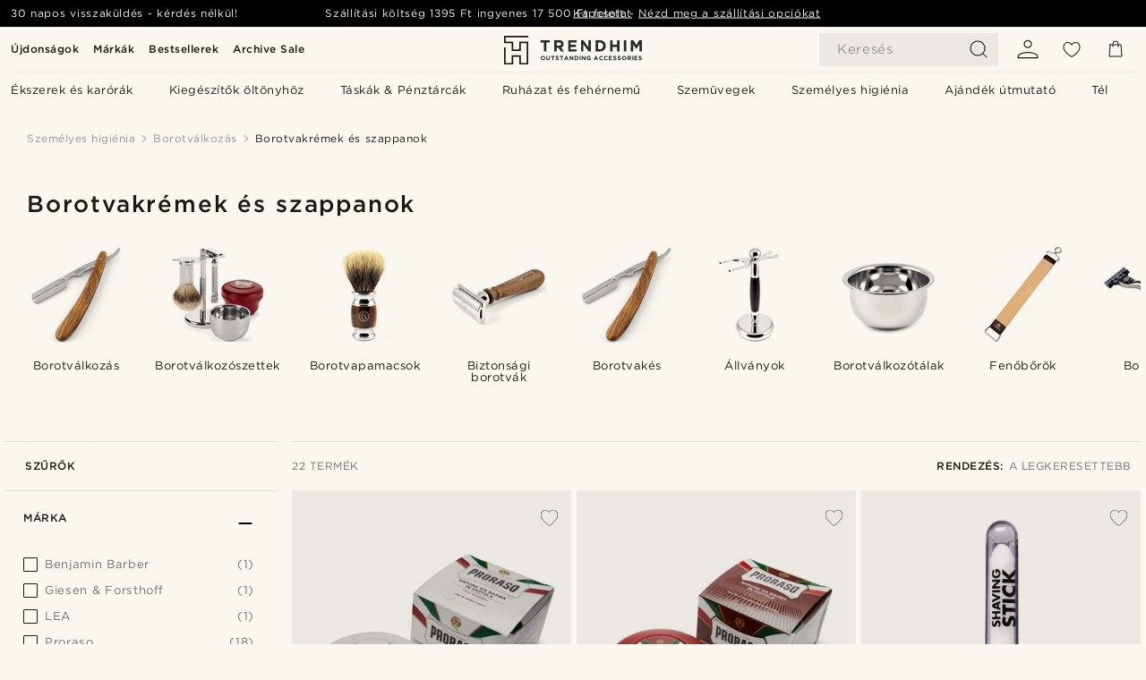

--- FILE ---
content_type: text/html; charset=utf-8
request_url: https://www.trendhim.hu/borotvalkozas/borotvakremek-es-szappanok/c169
body_size: 90541
content:
<!DOCTYPE html><html lang="hu-HU"><head><meta charSet="utf-8" data-next-head=""/><meta content="width=device-width, initial-scale=1" name="viewport" data-next-head=""/><link href="//app.usercentrics.eu" rel="preconnect" data-next-head=""/><title data-next-head="">Borotvakrémek és szappanok | 26 Elérhető férfi stílusok</title><meta content="Tekintsd meg a kínálatunkat e kategóriában Borotvakrémek és szappanok ✓ 30 nap visszatérítés ✓ Büszkék vagyunk a vásárlói megelégedettségre." name="description" data-next-head=""/><meta content="index, follow" name="robots" data-next-head=""/><link href="https://www.trendhim.hu/borotvalkozas/borotvakremek-es-szappanok/c169" rel="canonical" data-next-head=""/><meta content="Tekintsd meg a kínálatunkat e kategóriában Borotvakrémek és szappanok ✓ 30 nap visszatérítés ✓ Büszkék vagyunk a vásárlói megelégedettségre." property="og:description" data-next-head=""/><meta content="https://eu-images.contentstack.com/v3/assets/blt7dcd2cfbc90d45de/bltf26d343b9d327405/60dbaf2722d24e38a38ac4f2/ste-megashoot-shaving-9-5588_bm.jpg?format=pjpg&amp;auto=webp&amp;quality=75%2C90&amp;width=1200" property="og:image" data-next-head=""/><meta content="Trendhim" property="og:site_name" data-next-head=""/><meta content="Borotvakrémek és szappanok | 26 Elérhető férfi stílusok" property="og:title" data-next-head=""/><meta content="product.group" property="og:type" data-next-head=""/><meta content="https://www.trendhim.hu/borotvalkozas/borotvakremek-es-szappanok/c169" property="og:url" data-next-head=""/><link href="https://www.trendhim.hr/brijanje/kreme-i-sapuni-za-brijanje/c169" hrefLang="hr-HR" rel="alternate" data-next-head=""/><link href="https://www.trendhim.fi/parranajo/parranajovoiteet-ja-saippuat/c169" hrefLang="fi-FI" rel="alternate" data-next-head=""/><link href="https://www.trendhim.com/shaving/shaving-creams-soaps/c169" hrefLang="en-US" rel="alternate" data-next-head=""/><link href="https://www.trendhim.no/barbering/barbersape-krem/c169" hrefLang="nb-NO" rel="alternate" data-next-head=""/><link href="https://www.trendhim.sg/shaving/shaving-creams-soaps/c169" hrefLang="en-SG" rel="alternate" data-next-head=""/><link href="https://www.trendhim.ca/shaving/shaving-creams-soaps/c169" hrefLang="en-CA" rel="alternate" data-next-head=""/><link href="https://www.trendhim.co.nz/shaving/shaving-creams-soaps/c169" hrefLang="en-NZ" rel="alternate" data-next-head=""/><link href="https://www.trendhim.at/rasieren/rasiercremes-rasierseifen/c169" hrefLang="de-AT" rel="alternate" data-next-head=""/><link href="https://www.trendhim.lt/skutimuisi/skutimosios-kremai-ir-muilas/c169" hrefLang="lt-LT" rel="alternate" data-next-head=""/><link href="https://www.trendhim.com.au/shaving/shaving-creams-soaps/c169" hrefLang="en-AU" rel="alternate" data-next-head=""/><link href="https://www.trendhim.ee/raseerimine/raseerimiskreemid-ja-seebid/c169" hrefLang="et-EE" rel="alternate" data-next-head=""/><link href="https://www.trendhim.hu/borotvalkozas/borotvakremek-es-szappanok/c169" hrefLang="hu-HU" rel="alternate" data-next-head=""/><link href="https://www.trendhim.fr/rasage/savon-a-raser-et-creme/c169" hrefLang="fr-FR" rel="alternate" data-next-head=""/><link href="https://www.trendhim.es/afeitado/cremas-y-jabones-de-afeitar/c169" hrefLang="es-ES" rel="alternate" data-next-head=""/><link href="https://www.trendhim.si/britje/kreme-in-mila-za-britje/c169" hrefLang="sl-SI" rel="alternate" data-next-head=""/><link href="https://www.trendhim.be/fr/rasage/savon-a-raser-et-creme/c169" hrefLang="fr-BE" rel="alternate" data-next-head=""/><link href="https://www.trendhim.be/scheren/scheerzeep-creme/c169" hrefLang="nl-BE" rel="alternate" data-next-head=""/><link href="https://www.trendhim.nl/scheren/scheerzeep-creme/c169" hrefLang="nl-NL" rel="alternate" data-next-head=""/><link href="https://www.trendhim.bg/produkti-za-brasnene/kremove-i-sapuni-za-brasnene/c169" hrefLang="bg-BG" rel="alternate" data-next-head=""/><link href="https://www.trendhim.ca/fr/rasage/savon-a-raser-et-creme/c169" hrefLang="fr-CA" rel="alternate" data-next-head=""/><link href="https://www.trendhim.ie/shaving/shaving-creams-soaps/c169" hrefLang="en-IE" rel="alternate" data-next-head=""/><link href="https://www.trendhim.gr/xyristika/xyristikes-kremes-afroi/c169" hrefLang="el-GR" rel="alternate" data-next-head=""/><link href="https://www.trendhim.sk/holenie/mydla-a-kremy-na-holenie/c169" hrefLang="sk-SK" rel="alternate" data-next-head=""/><link href="https://www.trendhim.ch/fr/rasage/savon-a-raser-et-creme/c169" hrefLang="fr-CH" rel="alternate" data-next-head=""/><link href="https://www.trendhim.pt/barbear/cremes-e-sabonetes-de-barbear/c169" hrefLang="pt-PT" rel="alternate" data-next-head=""/><link href="https://www.trendhim.pl/golenie/kremy-i-mydla-do-golenia/c169" hrefLang="pl-PL" rel="alternate" data-next-head=""/><link href="https://www.trendhim.it/rasatura/creme-e-saponi-da-barba/c169" hrefLang="it-IT" rel="alternate" data-next-head=""/><link href="https://www.trendhim.ch/rasieren/rasiercremes-rasierseifen/c169" hrefLang="de-CH" rel="alternate" data-next-head=""/><link href="https://www.trendhim.se/rakning/rakkram-tval/c169" hrefLang="sv-SE" rel="alternate" data-next-head=""/><link href="https://www.trendhim.de/rasieren/rasiercremes-rasierseifen/c169" hrefLang="de-DE" rel="alternate" data-next-head=""/><link href="https://www.trendhim.lv/skusanas/skusanas-kremi-un-ziepes/c169" hrefLang="lv-LV" rel="alternate" data-next-head=""/><link href="https://www.trendhim.com/es/afeitado/cremas-y-jabones-de-afeitar/c169" hrefLang="es-US" rel="alternate" data-next-head=""/><link href="https://www.trendhim.ro/barbierit/creme-si-sapunuri-de-ras/c169" hrefLang="ro-RO" rel="alternate" data-next-head=""/><link href="https://www.trendhim.dk/barbering/barbercreme-saeber/c169" hrefLang="da-DK" rel="alternate" data-next-head=""/><link href="https://www.trendhim.cz/holeni/mydla-a-kremy-na-holeni/c169" hrefLang="cs-CZ" rel="alternate" data-next-head=""/><link href="https://www.trendhim.co.uk/shaving/shaving-creams-soaps/c169" hrefLang="en-GB" rel="alternate" data-next-head=""/><link href="https://connect.facebook.net" rel="preconnect"/><link href="https://eu-images.contentstack.com" rel="preconnect"/><link href="https://googleads.g.doubleclick.net" rel="preconnect"/><link href="https://www.google.com" rel="preconnect"/><link href="https://www.google.dk" rel="preconnect"/><link href="https://www.googleadservices.com" rel="preconnect"/><link href="https://player.vimeo.com" rel="preconnect"/><link href="https://api2.amplitude.com" rel="preconnect"/><link href="https://eu-images.contentstack.com/v3/assets/blt7dcd2cfbc90d45de/bltebd2e677db91977b/68cbaa3ba06b0d01e5345b8a/favicon-16x16.png" rel="icon" sizes="16x16" type="image/png"/><link href="https://eu-images.contentstack.com/v3/assets/blt7dcd2cfbc90d45de/blt2b20f0d31bd75b2d/68cbaa3ba500fb23df8a0b0f/favicon-32x32.png" rel="icon" sizes="32x32" type="image/png"/><link href="https://eu-images.contentstack.com/v3/assets/blt7dcd2cfbc90d45de/blt5bab4510fa326b7c/68cbaa3b8424f7664270b1cf/favicon-96x96.png" rel="icon" sizes="96x96" type="image/png"/><link href="https://eu-images.contentstack.com/v3/assets/blt7dcd2cfbc90d45de/blt1ea1cfa791ffca2f/68cbaa3b4b81d3fed43426d9/apple-touch-icon.png" rel="apple-touch-icon" sizes="180x180"/><link href="https://eu-images.contentstack.com/v3/assets/blt7dcd2cfbc90d45de/blt886161eca2c1dcfb/68cbaa3bb798f803c7af4ff0/web-app-manifest-192x192.png" rel="icon" sizes="192x192"/><link data-next-font="size-adjust" rel="preconnect" href="/" crossorigin="anonymous"/><link rel="preload" href="/_next/static/css/5c2ce908072a96ae.css" as="style"/><link rel="preload" href="/_next/static/css/b6b194fd811617be.css" as="style"/><link rel="preload" href="/_next/static/css/ffe8c4f3ef19a871.css" as="style"/><link rel="preload" href="/_next/static/css/754d2b382dc7ea3a.css" as="style"/><link rel="preload" href="/_next/static/css/dcf6d3f9c75470f5.css" as="style"/><link rel="preload" href="/_next/static/css/ea42cb78d9948aa4.css" as="style"/><link rel="preload" href="/_next/static/css/8ec4dfbdb8a24dfc.css" as="style"/><link rel="preload" href="/_next/static/css/8219aa94cb1dde1e.css" as="style"/><link rel="preload" href="/_next/static/css/216b36859fc423f7.css" as="style"/><link rel="preload" href="/_next/static/css/f614605a4ff1dfa7.css" as="style"/><link rel="preload" href="/_next/static/css/f7bd2d6be2ea8ec0.css" as="style"/><link rel="preload" href="/_next/static/css/906b7c4456912f50.css" as="style"/><link as="font" crossorigin="anonymous" href="/static/fonts/gotham-latin-extended/normal.woff" type="font/woff" data-next-head=""/><link as="font" crossorigin="anonymous" href="/static/fonts/gotham-latin-extended/bold.woff" type="font/woff" data-next-head=""/><script type="text/javascript">dataLayer = [];</script><script type="text/javascript" data-next-head="">dataLayer.push({"HotjarSiteID":70023,"country":"HU","currencyRates":{"DKK":0.018921,"EUR":0.002536,"USD":0.002831},"localCurrencyKey":"HUF","storeId":"17"});</script><link rel="preload" as="image" imageSrcSet="https://eu-images.contentstack.com/v3/assets/blt7dcd2cfbc90d45de/bltc8ba840ac956d4c5/60dba8f2d9a5243b669c842c/akhbhgvlk.jpg?format=pjpg&amp;auto=webp&amp;quality=75%2C90&amp;width=128 128w, https://eu-images.contentstack.com/v3/assets/blt7dcd2cfbc90d45de/bltc8ba840ac956d4c5/60dba8f2d9a5243b669c842c/akhbhgvlk.jpg?format=pjpg&amp;auto=webp&amp;quality=75%2C90&amp;width=256 256w, https://eu-images.contentstack.com/v3/assets/blt7dcd2cfbc90d45de/bltc8ba840ac956d4c5/60dba8f2d9a5243b669c842c/akhbhgvlk.jpg?format=pjpg&amp;auto=webp&amp;quality=75%2C90&amp;width=384 384w, https://eu-images.contentstack.com/v3/assets/blt7dcd2cfbc90d45de/bltc8ba840ac956d4c5/60dba8f2d9a5243b669c842c/akhbhgvlk.jpg?format=pjpg&amp;auto=webp&amp;quality=75%2C90&amp;width=640 640w, https://eu-images.contentstack.com/v3/assets/blt7dcd2cfbc90d45de/bltc8ba840ac956d4c5/60dba8f2d9a5243b669c842c/akhbhgvlk.jpg?format=pjpg&amp;auto=webp&amp;quality=75%2C90&amp;width=750 750w, https://eu-images.contentstack.com/v3/assets/blt7dcd2cfbc90d45de/bltc8ba840ac956d4c5/60dba8f2d9a5243b669c842c/akhbhgvlk.jpg?format=pjpg&amp;auto=webp&amp;quality=75%2C90&amp;width=828 828w, https://eu-images.contentstack.com/v3/assets/blt7dcd2cfbc90d45de/bltc8ba840ac956d4c5/60dba8f2d9a5243b669c842c/akhbhgvlk.jpg?format=pjpg&amp;auto=webp&amp;quality=75%2C90&amp;width=1080 1080w, https://eu-images.contentstack.com/v3/assets/blt7dcd2cfbc90d45de/bltc8ba840ac956d4c5/60dba8f2d9a5243b669c842c/akhbhgvlk.jpg?format=pjpg&amp;auto=webp&amp;quality=75%2C90&amp;width=1200 1200w, https://eu-images.contentstack.com/v3/assets/blt7dcd2cfbc90d45de/bltc8ba840ac956d4c5/60dba8f2d9a5243b669c842c/akhbhgvlk.jpg?format=pjpg&amp;auto=webp&amp;quality=75%2C90&amp;width=1920 1920w, https://eu-images.contentstack.com/v3/assets/blt7dcd2cfbc90d45de/bltc8ba840ac956d4c5/60dba8f2d9a5243b669c842c/akhbhgvlk.jpg?format=pjpg&amp;auto=webp&amp;quality=75%2C90&amp;width=2048 2048w, https://eu-images.contentstack.com/v3/assets/blt7dcd2cfbc90d45de/bltc8ba840ac956d4c5/60dba8f2d9a5243b669c842c/akhbhgvlk.jpg?format=pjpg&amp;auto=webp&amp;quality=75%2C90&amp;width=3840 3840w" imageSizes="(max-width: 767px) 50vw, (max-width: 1199px) 33vw, (max-width: 1999px) 25vw, 20vw" fetchPriority="high" data-next-head=""/><link rel="preload" as="image" imageSrcSet="https://eu-images.contentstack.com/v3/assets/blt7dcd2cfbc90d45de/blt4a3327bbe883f7d6/60db9f8ff1ff900f4d3f86a8/bkhvdjgf.jpg?format=pjpg&amp;auto=webp&amp;quality=75%2C90&amp;width=128 128w, https://eu-images.contentstack.com/v3/assets/blt7dcd2cfbc90d45de/blt4a3327bbe883f7d6/60db9f8ff1ff900f4d3f86a8/bkhvdjgf.jpg?format=pjpg&amp;auto=webp&amp;quality=75%2C90&amp;width=256 256w, https://eu-images.contentstack.com/v3/assets/blt7dcd2cfbc90d45de/blt4a3327bbe883f7d6/60db9f8ff1ff900f4d3f86a8/bkhvdjgf.jpg?format=pjpg&amp;auto=webp&amp;quality=75%2C90&amp;width=384 384w, https://eu-images.contentstack.com/v3/assets/blt7dcd2cfbc90d45de/blt4a3327bbe883f7d6/60db9f8ff1ff900f4d3f86a8/bkhvdjgf.jpg?format=pjpg&amp;auto=webp&amp;quality=75%2C90&amp;width=640 640w, https://eu-images.contentstack.com/v3/assets/blt7dcd2cfbc90d45de/blt4a3327bbe883f7d6/60db9f8ff1ff900f4d3f86a8/bkhvdjgf.jpg?format=pjpg&amp;auto=webp&amp;quality=75%2C90&amp;width=750 750w, https://eu-images.contentstack.com/v3/assets/blt7dcd2cfbc90d45de/blt4a3327bbe883f7d6/60db9f8ff1ff900f4d3f86a8/bkhvdjgf.jpg?format=pjpg&amp;auto=webp&amp;quality=75%2C90&amp;width=828 828w, https://eu-images.contentstack.com/v3/assets/blt7dcd2cfbc90d45de/blt4a3327bbe883f7d6/60db9f8ff1ff900f4d3f86a8/bkhvdjgf.jpg?format=pjpg&amp;auto=webp&amp;quality=75%2C90&amp;width=1080 1080w, https://eu-images.contentstack.com/v3/assets/blt7dcd2cfbc90d45de/blt4a3327bbe883f7d6/60db9f8ff1ff900f4d3f86a8/bkhvdjgf.jpg?format=pjpg&amp;auto=webp&amp;quality=75%2C90&amp;width=1200 1200w, https://eu-images.contentstack.com/v3/assets/blt7dcd2cfbc90d45de/blt4a3327bbe883f7d6/60db9f8ff1ff900f4d3f86a8/bkhvdjgf.jpg?format=pjpg&amp;auto=webp&amp;quality=75%2C90&amp;width=1920 1920w, https://eu-images.contentstack.com/v3/assets/blt7dcd2cfbc90d45de/blt4a3327bbe883f7d6/60db9f8ff1ff900f4d3f86a8/bkhvdjgf.jpg?format=pjpg&amp;auto=webp&amp;quality=75%2C90&amp;width=2048 2048w, https://eu-images.contentstack.com/v3/assets/blt7dcd2cfbc90d45de/blt4a3327bbe883f7d6/60db9f8ff1ff900f4d3f86a8/bkhvdjgf.jpg?format=pjpg&amp;auto=webp&amp;quality=75%2C90&amp;width=3840 3840w" imageSizes="(max-width: 767px) 50vw, (max-width: 1199px) 33vw, (max-width: 1999px) 25vw, 20vw" fetchPriority="high" data-next-head=""/><link rel="preload" as="image" imageSrcSet="https://eu-images.contentstack.com/v3/assets/blt7dcd2cfbc90d45de/blt7594a823ce0578bc/62665adb34318f5074a2f0a2/1079.jpeg?format=pjpg&amp;auto=webp&amp;quality=75%2C90&amp;width=128 128w, https://eu-images.contentstack.com/v3/assets/blt7dcd2cfbc90d45de/blt7594a823ce0578bc/62665adb34318f5074a2f0a2/1079.jpeg?format=pjpg&amp;auto=webp&amp;quality=75%2C90&amp;width=256 256w, https://eu-images.contentstack.com/v3/assets/blt7dcd2cfbc90d45de/blt7594a823ce0578bc/62665adb34318f5074a2f0a2/1079.jpeg?format=pjpg&amp;auto=webp&amp;quality=75%2C90&amp;width=384 384w, https://eu-images.contentstack.com/v3/assets/blt7dcd2cfbc90d45de/blt7594a823ce0578bc/62665adb34318f5074a2f0a2/1079.jpeg?format=pjpg&amp;auto=webp&amp;quality=75%2C90&amp;width=640 640w, https://eu-images.contentstack.com/v3/assets/blt7dcd2cfbc90d45de/blt7594a823ce0578bc/62665adb34318f5074a2f0a2/1079.jpeg?format=pjpg&amp;auto=webp&amp;quality=75%2C90&amp;width=750 750w, https://eu-images.contentstack.com/v3/assets/blt7dcd2cfbc90d45de/blt7594a823ce0578bc/62665adb34318f5074a2f0a2/1079.jpeg?format=pjpg&amp;auto=webp&amp;quality=75%2C90&amp;width=828 828w, https://eu-images.contentstack.com/v3/assets/blt7dcd2cfbc90d45de/blt7594a823ce0578bc/62665adb34318f5074a2f0a2/1079.jpeg?format=pjpg&amp;auto=webp&amp;quality=75%2C90&amp;width=1080 1080w, https://eu-images.contentstack.com/v3/assets/blt7dcd2cfbc90d45de/blt7594a823ce0578bc/62665adb34318f5074a2f0a2/1079.jpeg?format=pjpg&amp;auto=webp&amp;quality=75%2C90&amp;width=1200 1200w, https://eu-images.contentstack.com/v3/assets/blt7dcd2cfbc90d45de/blt7594a823ce0578bc/62665adb34318f5074a2f0a2/1079.jpeg?format=pjpg&amp;auto=webp&amp;quality=75%2C90&amp;width=1920 1920w, https://eu-images.contentstack.com/v3/assets/blt7dcd2cfbc90d45de/blt7594a823ce0578bc/62665adb34318f5074a2f0a2/1079.jpeg?format=pjpg&amp;auto=webp&amp;quality=75%2C90&amp;width=2048 2048w, https://eu-images.contentstack.com/v3/assets/blt7dcd2cfbc90d45de/blt7594a823ce0578bc/62665adb34318f5074a2f0a2/1079.jpeg?format=pjpg&amp;auto=webp&amp;quality=75%2C90&amp;width=3840 3840w" imageSizes="(max-width: 767px) 50vw, (max-width: 1199px) 33vw, (max-width: 1999px) 25vw, 20vw" fetchPriority="high" data-next-head=""/><link rel="preload" as="image" imageSrcSet="https://eu-images.contentstack.com/v3/assets/blt7dcd2cfbc90d45de/blt0dea89fa3d62384b/60dbad1ebcc58b0f8f89066c/10-2_3_1_2_2_57.jpg?format=pjpg&amp;auto=webp&amp;quality=75%2C90&amp;width=128 128w, https://eu-images.contentstack.com/v3/assets/blt7dcd2cfbc90d45de/blt0dea89fa3d62384b/60dbad1ebcc58b0f8f89066c/10-2_3_1_2_2_57.jpg?format=pjpg&amp;auto=webp&amp;quality=75%2C90&amp;width=256 256w, https://eu-images.contentstack.com/v3/assets/blt7dcd2cfbc90d45de/blt0dea89fa3d62384b/60dbad1ebcc58b0f8f89066c/10-2_3_1_2_2_57.jpg?format=pjpg&amp;auto=webp&amp;quality=75%2C90&amp;width=384 384w, https://eu-images.contentstack.com/v3/assets/blt7dcd2cfbc90d45de/blt0dea89fa3d62384b/60dbad1ebcc58b0f8f89066c/10-2_3_1_2_2_57.jpg?format=pjpg&amp;auto=webp&amp;quality=75%2C90&amp;width=640 640w, https://eu-images.contentstack.com/v3/assets/blt7dcd2cfbc90d45de/blt0dea89fa3d62384b/60dbad1ebcc58b0f8f89066c/10-2_3_1_2_2_57.jpg?format=pjpg&amp;auto=webp&amp;quality=75%2C90&amp;width=750 750w, https://eu-images.contentstack.com/v3/assets/blt7dcd2cfbc90d45de/blt0dea89fa3d62384b/60dbad1ebcc58b0f8f89066c/10-2_3_1_2_2_57.jpg?format=pjpg&amp;auto=webp&amp;quality=75%2C90&amp;width=828 828w, https://eu-images.contentstack.com/v3/assets/blt7dcd2cfbc90d45de/blt0dea89fa3d62384b/60dbad1ebcc58b0f8f89066c/10-2_3_1_2_2_57.jpg?format=pjpg&amp;auto=webp&amp;quality=75%2C90&amp;width=1080 1080w, https://eu-images.contentstack.com/v3/assets/blt7dcd2cfbc90d45de/blt0dea89fa3d62384b/60dbad1ebcc58b0f8f89066c/10-2_3_1_2_2_57.jpg?format=pjpg&amp;auto=webp&amp;quality=75%2C90&amp;width=1200 1200w, https://eu-images.contentstack.com/v3/assets/blt7dcd2cfbc90d45de/blt0dea89fa3d62384b/60dbad1ebcc58b0f8f89066c/10-2_3_1_2_2_57.jpg?format=pjpg&amp;auto=webp&amp;quality=75%2C90&amp;width=1920 1920w, https://eu-images.contentstack.com/v3/assets/blt7dcd2cfbc90d45de/blt0dea89fa3d62384b/60dbad1ebcc58b0f8f89066c/10-2_3_1_2_2_57.jpg?format=pjpg&amp;auto=webp&amp;quality=75%2C90&amp;width=2048 2048w, https://eu-images.contentstack.com/v3/assets/blt7dcd2cfbc90d45de/blt0dea89fa3d62384b/60dbad1ebcc58b0f8f89066c/10-2_3_1_2_2_57.jpg?format=pjpg&amp;auto=webp&amp;quality=75%2C90&amp;width=3840 3840w" imageSizes="(max-width: 767px) 50vw, (max-width: 1199px) 33vw, (max-width: 1999px) 25vw, 20vw" fetchPriority="high" data-next-head=""/><link rel="preload" as="image" imageSrcSet="https://eu-images.contentstack.com/v3/assets/blt7dcd2cfbc90d45de/bltb7d1aae2f7891fe1/60dc115947339c0fc01e4216/tea1_1.jpg?format=pjpg&amp;auto=webp&amp;quality=75%2C90&amp;width=128 128w, https://eu-images.contentstack.com/v3/assets/blt7dcd2cfbc90d45de/bltb7d1aae2f7891fe1/60dc115947339c0fc01e4216/tea1_1.jpg?format=pjpg&amp;auto=webp&amp;quality=75%2C90&amp;width=256 256w, https://eu-images.contentstack.com/v3/assets/blt7dcd2cfbc90d45de/bltb7d1aae2f7891fe1/60dc115947339c0fc01e4216/tea1_1.jpg?format=pjpg&amp;auto=webp&amp;quality=75%2C90&amp;width=384 384w, https://eu-images.contentstack.com/v3/assets/blt7dcd2cfbc90d45de/bltb7d1aae2f7891fe1/60dc115947339c0fc01e4216/tea1_1.jpg?format=pjpg&amp;auto=webp&amp;quality=75%2C90&amp;width=640 640w, https://eu-images.contentstack.com/v3/assets/blt7dcd2cfbc90d45de/bltb7d1aae2f7891fe1/60dc115947339c0fc01e4216/tea1_1.jpg?format=pjpg&amp;auto=webp&amp;quality=75%2C90&amp;width=750 750w, https://eu-images.contentstack.com/v3/assets/blt7dcd2cfbc90d45de/bltb7d1aae2f7891fe1/60dc115947339c0fc01e4216/tea1_1.jpg?format=pjpg&amp;auto=webp&amp;quality=75%2C90&amp;width=828 828w, https://eu-images.contentstack.com/v3/assets/blt7dcd2cfbc90d45de/bltb7d1aae2f7891fe1/60dc115947339c0fc01e4216/tea1_1.jpg?format=pjpg&amp;auto=webp&amp;quality=75%2C90&amp;width=1080 1080w, https://eu-images.contentstack.com/v3/assets/blt7dcd2cfbc90d45de/bltb7d1aae2f7891fe1/60dc115947339c0fc01e4216/tea1_1.jpg?format=pjpg&amp;auto=webp&amp;quality=75%2C90&amp;width=1200 1200w, https://eu-images.contentstack.com/v3/assets/blt7dcd2cfbc90d45de/bltb7d1aae2f7891fe1/60dc115947339c0fc01e4216/tea1_1.jpg?format=pjpg&amp;auto=webp&amp;quality=75%2C90&amp;width=1920 1920w, https://eu-images.contentstack.com/v3/assets/blt7dcd2cfbc90d45de/bltb7d1aae2f7891fe1/60dc115947339c0fc01e4216/tea1_1.jpg?format=pjpg&amp;auto=webp&amp;quality=75%2C90&amp;width=2048 2048w, https://eu-images.contentstack.com/v3/assets/blt7dcd2cfbc90d45de/bltb7d1aae2f7891fe1/60dc115947339c0fc01e4216/tea1_1.jpg?format=pjpg&amp;auto=webp&amp;quality=75%2C90&amp;width=3840 3840w" imageSizes="(max-width: 767px) 50vw, (max-width: 1199px) 33vw, (max-width: 1999px) 25vw, 20vw" fetchPriority="high" data-next-head=""/><link rel="preload" as="image" imageSrcSet="https://eu-images.contentstack.com/v3/assets/blt7dcd2cfbc90d45de/blt7c9a9abc86372121/60dc0ca976a3de39ad174002/fhsgfuseyg.jpg?format=pjpg&amp;auto=webp&amp;quality=75%2C90&amp;width=128 128w, https://eu-images.contentstack.com/v3/assets/blt7dcd2cfbc90d45de/blt7c9a9abc86372121/60dc0ca976a3de39ad174002/fhsgfuseyg.jpg?format=pjpg&amp;auto=webp&amp;quality=75%2C90&amp;width=256 256w, https://eu-images.contentstack.com/v3/assets/blt7dcd2cfbc90d45de/blt7c9a9abc86372121/60dc0ca976a3de39ad174002/fhsgfuseyg.jpg?format=pjpg&amp;auto=webp&amp;quality=75%2C90&amp;width=384 384w, https://eu-images.contentstack.com/v3/assets/blt7dcd2cfbc90d45de/blt7c9a9abc86372121/60dc0ca976a3de39ad174002/fhsgfuseyg.jpg?format=pjpg&amp;auto=webp&amp;quality=75%2C90&amp;width=640 640w, https://eu-images.contentstack.com/v3/assets/blt7dcd2cfbc90d45de/blt7c9a9abc86372121/60dc0ca976a3de39ad174002/fhsgfuseyg.jpg?format=pjpg&amp;auto=webp&amp;quality=75%2C90&amp;width=750 750w, https://eu-images.contentstack.com/v3/assets/blt7dcd2cfbc90d45de/blt7c9a9abc86372121/60dc0ca976a3de39ad174002/fhsgfuseyg.jpg?format=pjpg&amp;auto=webp&amp;quality=75%2C90&amp;width=828 828w, https://eu-images.contentstack.com/v3/assets/blt7dcd2cfbc90d45de/blt7c9a9abc86372121/60dc0ca976a3de39ad174002/fhsgfuseyg.jpg?format=pjpg&amp;auto=webp&amp;quality=75%2C90&amp;width=1080 1080w, https://eu-images.contentstack.com/v3/assets/blt7dcd2cfbc90d45de/blt7c9a9abc86372121/60dc0ca976a3de39ad174002/fhsgfuseyg.jpg?format=pjpg&amp;auto=webp&amp;quality=75%2C90&amp;width=1200 1200w, https://eu-images.contentstack.com/v3/assets/blt7dcd2cfbc90d45de/blt7c9a9abc86372121/60dc0ca976a3de39ad174002/fhsgfuseyg.jpg?format=pjpg&amp;auto=webp&amp;quality=75%2C90&amp;width=1920 1920w, https://eu-images.contentstack.com/v3/assets/blt7dcd2cfbc90d45de/blt7c9a9abc86372121/60dc0ca976a3de39ad174002/fhsgfuseyg.jpg?format=pjpg&amp;auto=webp&amp;quality=75%2C90&amp;width=2048 2048w, https://eu-images.contentstack.com/v3/assets/blt7dcd2cfbc90d45de/blt7c9a9abc86372121/60dc0ca976a3de39ad174002/fhsgfuseyg.jpg?format=pjpg&amp;auto=webp&amp;quality=75%2C90&amp;width=3840 3840w" imageSizes="(max-width: 767px) 50vw, (max-width: 1199px) 33vw, (max-width: 1999px) 25vw, 20vw" fetchPriority="high" data-next-head=""/><link rel="preload" as="image" imageSrcSet="https://eu-images.contentstack.com/v3/assets/blt7dcd2cfbc90d45de/blt6a8aa4d60ffa64a4/60df2b9db35a444928648b3d/14_61.jpg?format=pjpg&amp;auto=webp&amp;quality=75%2C90&amp;width=128 128w, https://eu-images.contentstack.com/v3/assets/blt7dcd2cfbc90d45de/blt6a8aa4d60ffa64a4/60df2b9db35a444928648b3d/14_61.jpg?format=pjpg&amp;auto=webp&amp;quality=75%2C90&amp;width=256 256w, https://eu-images.contentstack.com/v3/assets/blt7dcd2cfbc90d45de/blt6a8aa4d60ffa64a4/60df2b9db35a444928648b3d/14_61.jpg?format=pjpg&amp;auto=webp&amp;quality=75%2C90&amp;width=384 384w, https://eu-images.contentstack.com/v3/assets/blt7dcd2cfbc90d45de/blt6a8aa4d60ffa64a4/60df2b9db35a444928648b3d/14_61.jpg?format=pjpg&amp;auto=webp&amp;quality=75%2C90&amp;width=640 640w, https://eu-images.contentstack.com/v3/assets/blt7dcd2cfbc90d45de/blt6a8aa4d60ffa64a4/60df2b9db35a444928648b3d/14_61.jpg?format=pjpg&amp;auto=webp&amp;quality=75%2C90&amp;width=750 750w, https://eu-images.contentstack.com/v3/assets/blt7dcd2cfbc90d45de/blt6a8aa4d60ffa64a4/60df2b9db35a444928648b3d/14_61.jpg?format=pjpg&amp;auto=webp&amp;quality=75%2C90&amp;width=828 828w, https://eu-images.contentstack.com/v3/assets/blt7dcd2cfbc90d45de/blt6a8aa4d60ffa64a4/60df2b9db35a444928648b3d/14_61.jpg?format=pjpg&amp;auto=webp&amp;quality=75%2C90&amp;width=1080 1080w, https://eu-images.contentstack.com/v3/assets/blt7dcd2cfbc90d45de/blt6a8aa4d60ffa64a4/60df2b9db35a444928648b3d/14_61.jpg?format=pjpg&amp;auto=webp&amp;quality=75%2C90&amp;width=1200 1200w, https://eu-images.contentstack.com/v3/assets/blt7dcd2cfbc90d45de/blt6a8aa4d60ffa64a4/60df2b9db35a444928648b3d/14_61.jpg?format=pjpg&amp;auto=webp&amp;quality=75%2C90&amp;width=1920 1920w, https://eu-images.contentstack.com/v3/assets/blt7dcd2cfbc90d45de/blt6a8aa4d60ffa64a4/60df2b9db35a444928648b3d/14_61.jpg?format=pjpg&amp;auto=webp&amp;quality=75%2C90&amp;width=2048 2048w, https://eu-images.contentstack.com/v3/assets/blt7dcd2cfbc90d45de/blt6a8aa4d60ffa64a4/60df2b9db35a444928648b3d/14_61.jpg?format=pjpg&amp;auto=webp&amp;quality=75%2C90&amp;width=3840 3840w" imageSizes="(max-width: 767px) 50vw, (max-width: 1199px) 33vw, (max-width: 1999px) 25vw, 20vw" fetchPriority="high" data-next-head=""/><link rel="preload" as="image" imageSrcSet="https://eu-images.contentstack.com/v3/assets/blt7dcd2cfbc90d45de/blt56f04e6d566219e6/60dba74693730d0ef6fb87f3/ajgybfhbk.jpg?format=pjpg&amp;auto=webp&amp;quality=75%2C90&amp;width=128 128w, https://eu-images.contentstack.com/v3/assets/blt7dcd2cfbc90d45de/blt56f04e6d566219e6/60dba74693730d0ef6fb87f3/ajgybfhbk.jpg?format=pjpg&amp;auto=webp&amp;quality=75%2C90&amp;width=256 256w, https://eu-images.contentstack.com/v3/assets/blt7dcd2cfbc90d45de/blt56f04e6d566219e6/60dba74693730d0ef6fb87f3/ajgybfhbk.jpg?format=pjpg&amp;auto=webp&amp;quality=75%2C90&amp;width=384 384w, https://eu-images.contentstack.com/v3/assets/blt7dcd2cfbc90d45de/blt56f04e6d566219e6/60dba74693730d0ef6fb87f3/ajgybfhbk.jpg?format=pjpg&amp;auto=webp&amp;quality=75%2C90&amp;width=640 640w, https://eu-images.contentstack.com/v3/assets/blt7dcd2cfbc90d45de/blt56f04e6d566219e6/60dba74693730d0ef6fb87f3/ajgybfhbk.jpg?format=pjpg&amp;auto=webp&amp;quality=75%2C90&amp;width=750 750w, https://eu-images.contentstack.com/v3/assets/blt7dcd2cfbc90d45de/blt56f04e6d566219e6/60dba74693730d0ef6fb87f3/ajgybfhbk.jpg?format=pjpg&amp;auto=webp&amp;quality=75%2C90&amp;width=828 828w, https://eu-images.contentstack.com/v3/assets/blt7dcd2cfbc90d45de/blt56f04e6d566219e6/60dba74693730d0ef6fb87f3/ajgybfhbk.jpg?format=pjpg&amp;auto=webp&amp;quality=75%2C90&amp;width=1080 1080w, https://eu-images.contentstack.com/v3/assets/blt7dcd2cfbc90d45de/blt56f04e6d566219e6/60dba74693730d0ef6fb87f3/ajgybfhbk.jpg?format=pjpg&amp;auto=webp&amp;quality=75%2C90&amp;width=1200 1200w, https://eu-images.contentstack.com/v3/assets/blt7dcd2cfbc90d45de/blt56f04e6d566219e6/60dba74693730d0ef6fb87f3/ajgybfhbk.jpg?format=pjpg&amp;auto=webp&amp;quality=75%2C90&amp;width=1920 1920w, https://eu-images.contentstack.com/v3/assets/blt7dcd2cfbc90d45de/blt56f04e6d566219e6/60dba74693730d0ef6fb87f3/ajgybfhbk.jpg?format=pjpg&amp;auto=webp&amp;quality=75%2C90&amp;width=2048 2048w, https://eu-images.contentstack.com/v3/assets/blt7dcd2cfbc90d45de/blt56f04e6d566219e6/60dba74693730d0ef6fb87f3/ajgybfhbk.jpg?format=pjpg&amp;auto=webp&amp;quality=75%2C90&amp;width=3840 3840w" imageSizes="(max-width: 767px) 50vw, (max-width: 1199px) 33vw, (max-width: 1999px) 25vw, 20vw" fetchPriority="high" data-next-head=""/><link rel="preload" as="image" imageSrcSet="https://eu-images.contentstack.com/v3/assets/blt7dcd2cfbc90d45de/bltfd596fc7c89e8ce4/60dba46115da443b102d052b/abgjfk.jpg?format=pjpg&amp;auto=webp&amp;quality=75%2C90&amp;width=128 128w, https://eu-images.contentstack.com/v3/assets/blt7dcd2cfbc90d45de/bltfd596fc7c89e8ce4/60dba46115da443b102d052b/abgjfk.jpg?format=pjpg&amp;auto=webp&amp;quality=75%2C90&amp;width=256 256w, https://eu-images.contentstack.com/v3/assets/blt7dcd2cfbc90d45de/bltfd596fc7c89e8ce4/60dba46115da443b102d052b/abgjfk.jpg?format=pjpg&amp;auto=webp&amp;quality=75%2C90&amp;width=384 384w, https://eu-images.contentstack.com/v3/assets/blt7dcd2cfbc90d45de/bltfd596fc7c89e8ce4/60dba46115da443b102d052b/abgjfk.jpg?format=pjpg&amp;auto=webp&amp;quality=75%2C90&amp;width=640 640w, https://eu-images.contentstack.com/v3/assets/blt7dcd2cfbc90d45de/bltfd596fc7c89e8ce4/60dba46115da443b102d052b/abgjfk.jpg?format=pjpg&amp;auto=webp&amp;quality=75%2C90&amp;width=750 750w, https://eu-images.contentstack.com/v3/assets/blt7dcd2cfbc90d45de/bltfd596fc7c89e8ce4/60dba46115da443b102d052b/abgjfk.jpg?format=pjpg&amp;auto=webp&amp;quality=75%2C90&amp;width=828 828w, https://eu-images.contentstack.com/v3/assets/blt7dcd2cfbc90d45de/bltfd596fc7c89e8ce4/60dba46115da443b102d052b/abgjfk.jpg?format=pjpg&amp;auto=webp&amp;quality=75%2C90&amp;width=1080 1080w, https://eu-images.contentstack.com/v3/assets/blt7dcd2cfbc90d45de/bltfd596fc7c89e8ce4/60dba46115da443b102d052b/abgjfk.jpg?format=pjpg&amp;auto=webp&amp;quality=75%2C90&amp;width=1200 1200w, https://eu-images.contentstack.com/v3/assets/blt7dcd2cfbc90d45de/bltfd596fc7c89e8ce4/60dba46115da443b102d052b/abgjfk.jpg?format=pjpg&amp;auto=webp&amp;quality=75%2C90&amp;width=1920 1920w, https://eu-images.contentstack.com/v3/assets/blt7dcd2cfbc90d45de/bltfd596fc7c89e8ce4/60dba46115da443b102d052b/abgjfk.jpg?format=pjpg&amp;auto=webp&amp;quality=75%2C90&amp;width=2048 2048w, https://eu-images.contentstack.com/v3/assets/blt7dcd2cfbc90d45de/bltfd596fc7c89e8ce4/60dba46115da443b102d052b/abgjfk.jpg?format=pjpg&amp;auto=webp&amp;quality=75%2C90&amp;width=3840 3840w" imageSizes="(max-width: 767px) 50vw, (max-width: 1199px) 33vw, (max-width: 1999px) 25vw, 20vw" fetchPriority="high" data-next-head=""/><link rel="preload" as="image" imageSrcSet="https://eu-images.contentstack.com/v3/assets/blt7dcd2cfbc90d45de/blt761588f0e50c2301/60dc07615e51ad3b1d285d78/proraso.jpg?format=pjpg&amp;auto=webp&amp;quality=75%2C90&amp;width=128 128w, https://eu-images.contentstack.com/v3/assets/blt7dcd2cfbc90d45de/blt761588f0e50c2301/60dc07615e51ad3b1d285d78/proraso.jpg?format=pjpg&amp;auto=webp&amp;quality=75%2C90&amp;width=256 256w, https://eu-images.contentstack.com/v3/assets/blt7dcd2cfbc90d45de/blt761588f0e50c2301/60dc07615e51ad3b1d285d78/proraso.jpg?format=pjpg&amp;auto=webp&amp;quality=75%2C90&amp;width=384 384w, https://eu-images.contentstack.com/v3/assets/blt7dcd2cfbc90d45de/blt761588f0e50c2301/60dc07615e51ad3b1d285d78/proraso.jpg?format=pjpg&amp;auto=webp&amp;quality=75%2C90&amp;width=640 640w, https://eu-images.contentstack.com/v3/assets/blt7dcd2cfbc90d45de/blt761588f0e50c2301/60dc07615e51ad3b1d285d78/proraso.jpg?format=pjpg&amp;auto=webp&amp;quality=75%2C90&amp;width=750 750w, https://eu-images.contentstack.com/v3/assets/blt7dcd2cfbc90d45de/blt761588f0e50c2301/60dc07615e51ad3b1d285d78/proraso.jpg?format=pjpg&amp;auto=webp&amp;quality=75%2C90&amp;width=828 828w, https://eu-images.contentstack.com/v3/assets/blt7dcd2cfbc90d45de/blt761588f0e50c2301/60dc07615e51ad3b1d285d78/proraso.jpg?format=pjpg&amp;auto=webp&amp;quality=75%2C90&amp;width=1080 1080w, https://eu-images.contentstack.com/v3/assets/blt7dcd2cfbc90d45de/blt761588f0e50c2301/60dc07615e51ad3b1d285d78/proraso.jpg?format=pjpg&amp;auto=webp&amp;quality=75%2C90&amp;width=1200 1200w, https://eu-images.contentstack.com/v3/assets/blt7dcd2cfbc90d45de/blt761588f0e50c2301/60dc07615e51ad3b1d285d78/proraso.jpg?format=pjpg&amp;auto=webp&amp;quality=75%2C90&amp;width=1920 1920w, https://eu-images.contentstack.com/v3/assets/blt7dcd2cfbc90d45de/blt761588f0e50c2301/60dc07615e51ad3b1d285d78/proraso.jpg?format=pjpg&amp;auto=webp&amp;quality=75%2C90&amp;width=2048 2048w, https://eu-images.contentstack.com/v3/assets/blt7dcd2cfbc90d45de/blt761588f0e50c2301/60dc07615e51ad3b1d285d78/proraso.jpg?format=pjpg&amp;auto=webp&amp;quality=75%2C90&amp;width=3840 3840w" imageSizes="(max-width: 767px) 50vw, (max-width: 1199px) 33vw, (max-width: 1999px) 25vw, 20vw" fetchPriority="high" data-next-head=""/><link rel="preload" as="image" imageSrcSet="https://eu-images.contentstack.com/v3/assets/blt7dcd2cfbc90d45de/bltc315582813648b4f/60dbac8b993b04384643296a/abndkl.jpg?format=pjpg&amp;auto=webp&amp;quality=75%2C90&amp;width=128 128w, https://eu-images.contentstack.com/v3/assets/blt7dcd2cfbc90d45de/bltc315582813648b4f/60dbac8b993b04384643296a/abndkl.jpg?format=pjpg&amp;auto=webp&amp;quality=75%2C90&amp;width=256 256w, https://eu-images.contentstack.com/v3/assets/blt7dcd2cfbc90d45de/bltc315582813648b4f/60dbac8b993b04384643296a/abndkl.jpg?format=pjpg&amp;auto=webp&amp;quality=75%2C90&amp;width=384 384w, https://eu-images.contentstack.com/v3/assets/blt7dcd2cfbc90d45de/bltc315582813648b4f/60dbac8b993b04384643296a/abndkl.jpg?format=pjpg&amp;auto=webp&amp;quality=75%2C90&amp;width=640 640w, https://eu-images.contentstack.com/v3/assets/blt7dcd2cfbc90d45de/bltc315582813648b4f/60dbac8b993b04384643296a/abndkl.jpg?format=pjpg&amp;auto=webp&amp;quality=75%2C90&amp;width=750 750w, https://eu-images.contentstack.com/v3/assets/blt7dcd2cfbc90d45de/bltc315582813648b4f/60dbac8b993b04384643296a/abndkl.jpg?format=pjpg&amp;auto=webp&amp;quality=75%2C90&amp;width=828 828w, https://eu-images.contentstack.com/v3/assets/blt7dcd2cfbc90d45de/bltc315582813648b4f/60dbac8b993b04384643296a/abndkl.jpg?format=pjpg&amp;auto=webp&amp;quality=75%2C90&amp;width=1080 1080w, https://eu-images.contentstack.com/v3/assets/blt7dcd2cfbc90d45de/bltc315582813648b4f/60dbac8b993b04384643296a/abndkl.jpg?format=pjpg&amp;auto=webp&amp;quality=75%2C90&amp;width=1200 1200w, https://eu-images.contentstack.com/v3/assets/blt7dcd2cfbc90d45de/bltc315582813648b4f/60dbac8b993b04384643296a/abndkl.jpg?format=pjpg&amp;auto=webp&amp;quality=75%2C90&amp;width=1920 1920w, https://eu-images.contentstack.com/v3/assets/blt7dcd2cfbc90d45de/bltc315582813648b4f/60dbac8b993b04384643296a/abndkl.jpg?format=pjpg&amp;auto=webp&amp;quality=75%2C90&amp;width=2048 2048w, https://eu-images.contentstack.com/v3/assets/blt7dcd2cfbc90d45de/bltc315582813648b4f/60dbac8b993b04384643296a/abndkl.jpg?format=pjpg&amp;auto=webp&amp;quality=75%2C90&amp;width=3840 3840w" imageSizes="(max-width: 767px) 50vw, (max-width: 1199px) 33vw, (max-width: 1999px) 25vw, 20vw" fetchPriority="high" data-next-head=""/><link rel="preload" as="image" imageSrcSet="https://eu-images.contentstack.com/v3/assets/blt7dcd2cfbc90d45de/blt2f00599d071b67ae/60dbab622446e93b5b644c78/abhm.jpg?format=pjpg&amp;auto=webp&amp;quality=75%2C90&amp;width=128 128w, https://eu-images.contentstack.com/v3/assets/blt7dcd2cfbc90d45de/blt2f00599d071b67ae/60dbab622446e93b5b644c78/abhm.jpg?format=pjpg&amp;auto=webp&amp;quality=75%2C90&amp;width=256 256w, https://eu-images.contentstack.com/v3/assets/blt7dcd2cfbc90d45de/blt2f00599d071b67ae/60dbab622446e93b5b644c78/abhm.jpg?format=pjpg&amp;auto=webp&amp;quality=75%2C90&amp;width=384 384w, https://eu-images.contentstack.com/v3/assets/blt7dcd2cfbc90d45de/blt2f00599d071b67ae/60dbab622446e93b5b644c78/abhm.jpg?format=pjpg&amp;auto=webp&amp;quality=75%2C90&amp;width=640 640w, https://eu-images.contentstack.com/v3/assets/blt7dcd2cfbc90d45de/blt2f00599d071b67ae/60dbab622446e93b5b644c78/abhm.jpg?format=pjpg&amp;auto=webp&amp;quality=75%2C90&amp;width=750 750w, https://eu-images.contentstack.com/v3/assets/blt7dcd2cfbc90d45de/blt2f00599d071b67ae/60dbab622446e93b5b644c78/abhm.jpg?format=pjpg&amp;auto=webp&amp;quality=75%2C90&amp;width=828 828w, https://eu-images.contentstack.com/v3/assets/blt7dcd2cfbc90d45de/blt2f00599d071b67ae/60dbab622446e93b5b644c78/abhm.jpg?format=pjpg&amp;auto=webp&amp;quality=75%2C90&amp;width=1080 1080w, https://eu-images.contentstack.com/v3/assets/blt7dcd2cfbc90d45de/blt2f00599d071b67ae/60dbab622446e93b5b644c78/abhm.jpg?format=pjpg&amp;auto=webp&amp;quality=75%2C90&amp;width=1200 1200w, https://eu-images.contentstack.com/v3/assets/blt7dcd2cfbc90d45de/blt2f00599d071b67ae/60dbab622446e93b5b644c78/abhm.jpg?format=pjpg&amp;auto=webp&amp;quality=75%2C90&amp;width=1920 1920w, https://eu-images.contentstack.com/v3/assets/blt7dcd2cfbc90d45de/blt2f00599d071b67ae/60dbab622446e93b5b644c78/abhm.jpg?format=pjpg&amp;auto=webp&amp;quality=75%2C90&amp;width=2048 2048w, https://eu-images.contentstack.com/v3/assets/blt7dcd2cfbc90d45de/blt2f00599d071b67ae/60dbab622446e93b5b644c78/abhm.jpg?format=pjpg&amp;auto=webp&amp;quality=75%2C90&amp;width=3840 3840w" imageSizes="(max-width: 767px) 50vw, (max-width: 1199px) 33vw, (max-width: 1999px) 25vw, 20vw" fetchPriority="high" data-next-head=""/><script type="text/javascript" data-next-head="">dataLayer.push({"contentIds":"169","pageType":"category","type":"category"});</script><script type="text/javascript" data-next-head="">
(function(w,d,s,l,i){w[l]=w[l]||[];w[l].push({'gtm.start':
new Date().getTime(),event:'gtm.js'});var f=d.getElementsByTagName(s)[0],
j=d.createElement(s),dl=l!='dataLayer'?'&l='+l:'';j.async=true;j.src=
'https://www.googletagmanager.com/gtm.js?id='+i+dl;f.parentNode.insertBefore(j,f);
})(window,document,'script','dataLayer','GTM-T9DSHJZ');
</script><script type="text/javascript" data-next-head="">
  (function() {
    function getCookie(c_name) {
      if (document.cookie.length > 0) {
        c_start = document.cookie.indexOf(c_name + "=");
        if (c_start != -1) {
          c_start = c_start + c_name.length + 1;
          c_end = document.cookie.indexOf(";", c_start);
          if (c_end == -1) c_end = document.cookie.length;
          return unescape(document.cookie.substring(c_start, c_end));
        }
      }
      return "";
    }
  
    var _user_id = '';
    var _session_id = getCookie('th_uid');
  
    var _sift = window._sift = window._sift || [];
    _sift.push(['_setAccount', '6d960fa9ea']);
    _sift.push(['_setUserId', _user_id]);
    _sift.push(['_setSessionId', _session_id]);
    _sift.push(['_trackPageview']);

    function ls() {
      var e = document.createElement('script');
      e.src = 'https://cdn.sift.com/s.js';
      document.body.appendChild(e);
    }
    if (window.attachEvent) {
      window.attachEvent('onload', ls);
    } else {
      window.addEventListener('load', ls, false);
    }
  })();
</script><svg aria-hidden="true" style="display:none" xmlns="http://www.w3.org/2000/svg"><symbol id="heart-filled" viewBox="0 0 512 473.13"><path d="M471.9 39c-24.5-25.14-59.3-39-98.1-39C321 0 280.3 23 256 66.53 231.7 23 191 0 138.2 0 99.4 0 64.6 13.86 40.1 39 14.2 65.61.5 104 .5 149.89c0 54 41.4 123.55 123 206.62a1296.29 1296.29 0 0 0 119.8 106.92l12.7 9.7 12.7-9.8a1264 1264 0 0 0 119.8-106.91c81.6-83.08 123-152.57 123-206.63 0-45.79-13.7-84.18-39.6-110.79z"></path></symbol><symbol id="heart" viewBox="0 0 512 473.13"><path d="M471.89 39c-24.45-25.14-59.3-39-98.12-39C321 0 280.26 23 256 66.49 231.74 23 191 0 138.23 0 99.41 0 64.56 13.84 40.11 39 14.2 65.62.5 104 .5 149.88c0 54 41.37 123.5 123 206.59a1269.13 1269.13 0 0 0 119.81 106.9l12.69 9.76 12.74-9.76a1269.13 1269.13 0 0 0 119.81-106.9c81.58-83.09 123-152.6 123-206.59 0-45.91-13.7-84.26-39.61-110.9zm-112.6 292.37c-41.24 42-83 77-103.29 93.48-20.34-16.46-62.05-51.44-103.29-93.48C79.25 256.49 40.42 193.73 40.42 149.88c0-69.7 37.48-113 97.81-113 37 0 64.52 15.33 81.74 45.57 12.88 22.62 15.69 46 16.07 49.74v2.46H276v-2.45c.38-3.71 3.19-27.12 16.07-49.74 17.22-30.23 44.72-45.57 81.74-45.57 60.33 0 97.81 43.29 97.81 113 0 43.85-38.83 106.61-112.29 181.49z"></path></symbol></svg><script type="text/javascript">
  if(!window.HTMLPictureElement || !('sizes' in document.createElement('img'))){
    document.createElement('picture');
    //generating the config array
    window.picturefillCFG = window.picturefillCFG || [];
    picturefillCFG.push([ "algorithm", "saveData" ]);

    var head = document.getElementsByTagName('head')[0];
    var js = document.createElement('script');
    js.src = '/static/js/picturefill.min.js';
    head.appendChild(js);
  }
</script><script type="text/javascript">
    var userAgent = window.navigator.userAgent
    var isSafari = userAgent.includes('Safari/')
    var requirePoly = userAgent.includes('Version/12') || userAgent.includes('Version/13') || userAgent.includes('Version/14')
    if(isSafari && requirePoly){
      var head = document.getElementsByTagName('head')[0];
      var js = document.createElement('script');
      js.src = '/static/js/smoothScrollFill.min.js';
      head.appendChild(js);
    }
</script><script type="text/javascript">
    var userAgent = window.navigator.userAgent
    var isSafari = userAgent.includes('Safari/')
    var requirePoly = userAgent.includes('Version/12') || userAgent.includes('Version/13') || userAgent.includes('Version/14')
    if(isSafari && requirePoly && typeof window !== 'undefined'){
      var head = document.getElementsByTagName('head')[0];
      var js = document.createElement('script');
      js.src = '/static/js/dialog-polyfill.min.js';
      head.appendChild(js);
      var css = document.createElement('link');
      css.src = '/static/styles/dialog-polyfill.css';
      css.type = 'text/css';
      css.rel = 'stylesheet';
      head.appendChild(css);
    }
</script><link rel="stylesheet" href="/_next/static/css/5c2ce908072a96ae.css" data-n-g=""/><link rel="stylesheet" href="/_next/static/css/b6b194fd811617be.css" data-n-p=""/><link rel="stylesheet" href="/_next/static/css/ffe8c4f3ef19a871.css" data-n-p=""/><link rel="stylesheet" href="/_next/static/css/754d2b382dc7ea3a.css" data-n-p=""/><link rel="stylesheet" href="/_next/static/css/dcf6d3f9c75470f5.css"/><link rel="stylesheet" href="/_next/static/css/ea42cb78d9948aa4.css"/><link rel="stylesheet" href="/_next/static/css/8ec4dfbdb8a24dfc.css"/><link rel="stylesheet" href="/_next/static/css/8219aa94cb1dde1e.css"/><link rel="stylesheet" href="/_next/static/css/216b36859fc423f7.css"/><link rel="stylesheet" href="/_next/static/css/f614605a4ff1dfa7.css"/><link rel="stylesheet" href="/_next/static/css/f7bd2d6be2ea8ec0.css"/><link rel="stylesheet" href="/_next/static/css/906b7c4456912f50.css"/><noscript data-n-css=""></noscript><script defer="" noModule="" src="/_next/static/chunks/polyfills-42372ed130431b0a.js"></script><script defer="" src="/_next/static/chunks/1956.c6eb69de45d07904.js"></script><script defer="" src="/_next/static/chunks/6563-1c0adda892e6be0a.js"></script><script defer="" src="/_next/static/chunks/8959.10a4f7c625038729.js"></script><script defer="" src="/_next/static/chunks/3087.3fbbae5ff5da5063.js"></script><script defer="" src="/_next/static/chunks/7359.f1c63a8470e6bb64.js"></script><script defer="" src="/_next/static/chunks/3926.167f99ebd919c924.js"></script><script defer="" src="/_next/static/chunks/9548.b4e75ffd0e0a8f02.js"></script><script defer="" src="/_next/static/chunks/4457.32b57add760a51a8.js"></script><script src="/_next/static/chunks/webpack-fa87bd70a3fa1481.js" defer=""></script><script src="/_next/static/chunks/framework-7c1e01c5ddfc578c.js" defer=""></script><script src="/_next/static/chunks/main-78e15da3bc713aee.js" defer=""></script><script src="/_next/static/chunks/pages/_app-5f66593e6aac8b33.js" defer=""></script><script src="/_next/static/chunks/6922-2a09d48a1a84f2fb.js" defer=""></script><script src="/_next/static/chunks/4698-cfb11e7f64992645.js" defer=""></script><script src="/_next/static/chunks/4008-c6614d15cec98cbd.js" defer=""></script><script src="/_next/static/chunks/2709-99d51f6d387b0039.js" defer=""></script><script src="/_next/static/chunks/pages/categories/%5B...slug%5D-aeebe279c6b29e62.js" defer=""></script><script src="/_next/static/9CyWDlwybIQ3i0EWDKtuT/_buildManifest.js" defer=""></script><script src="/_next/static/9CyWDlwybIQ3i0EWDKtuT/_ssgManifest.js" defer=""></script></head><body class="preload"><noscript>
<iframe src="https://www.googletagmanager.com/ns.html?id=GTM-T9DSHJZ"
height="0" width="0" style="display:none;visibility:hidden"></iframe>
</noscript><link rel="preload" as="image" imageSrcSet="https://eu-images.contentstack.com/v3/assets/blt7dcd2cfbc90d45de/blt59296545a01439bf/trendhim-logo-with-text-v2.svg?format=pjpg&amp;auto=webp&amp;quality=75%2C90&amp;width=140, https://eu-images.contentstack.com/v3/assets/blt7dcd2cfbc90d45de/blt59296545a01439bf/trendhim-logo-with-text-v2.svg?format=pjpg&amp;auto=webp&amp;quality=75%2C90&amp;width=280 2x"/><link rel="preload" as="image" imageSrcSet="https://eu-images.contentstack.com/v3/assets/blt7dcd2cfbc90d45de/blt6f21e2d6a0b19c58/60dbb3a347339c0fc01cecc4/1-3_155.jpg?format=pjpg&amp;auto=webp&amp;quality=75%2C90&amp;width=110, https://eu-images.contentstack.com/v3/assets/blt7dcd2cfbc90d45de/blt6f21e2d6a0b19c58/60dbb3a347339c0fc01cecc4/1-3_155.jpg?format=pjpg&amp;auto=webp&amp;quality=75%2C90&amp;width=220 2x"/><link rel="preload" as="image" imageSrcSet="https://eu-images.contentstack.com/v3/assets/blt7dcd2cfbc90d45de/bltd98fad44de228d76/60dc0aeb47339c0fc01e28d4/2-1_copy_60.jpg?format=pjpg&amp;auto=webp&amp;quality=75%2C90&amp;width=110, https://eu-images.contentstack.com/v3/assets/blt7dcd2cfbc90d45de/bltd98fad44de228d76/60dc0aeb47339c0fc01e28d4/2-1_copy_60.jpg?format=pjpg&amp;auto=webp&amp;quality=75%2C90&amp;width=220 2x"/><link rel="preload" as="image" imageSrcSet="https://eu-images.contentstack.com/v3/assets/blt7dcd2cfbc90d45de/blte7b05abd06d2e5bd/60dba0d0ddcd520eeb8ae48b/28_25.jpg?format=pjpg&amp;auto=webp&amp;quality=75%2C90&amp;width=110, https://eu-images.contentstack.com/v3/assets/blt7dcd2cfbc90d45de/blte7b05abd06d2e5bd/60dba0d0ddcd520eeb8ae48b/28_25.jpg?format=pjpg&amp;auto=webp&amp;quality=75%2C90&amp;width=220 2x"/><link rel="preload" as="image" imageSrcSet="https://eu-images.contentstack.com/v3/assets/blt7dcd2cfbc90d45de/blt7b788ab90b78314c/60dba764bcc58b0f8f88f1ea/18_11_2_2_1_39.jpg?format=pjpg&amp;auto=webp&amp;quality=75%2C90&amp;width=110, https://eu-images.contentstack.com/v3/assets/blt7dcd2cfbc90d45de/blt7b788ab90b78314c/60dba764bcc58b0f8f88f1ea/18_11_2_2_1_39.jpg?format=pjpg&amp;auto=webp&amp;quality=75%2C90&amp;width=220 2x"/><link rel="preload" as="image" imageSrcSet="https://eu-images.contentstack.com/v3/assets/blt7dcd2cfbc90d45de/blt5ffca79af8a6a446/60dba998f1ff900f4d3faa80/5-3_58.jpg?format=pjpg&amp;auto=webp&amp;quality=75%2C90&amp;width=110, https://eu-images.contentstack.com/v3/assets/blt7dcd2cfbc90d45de/blt5ffca79af8a6a446/60dba998f1ff900f4d3faa80/5-3_58.jpg?format=pjpg&amp;auto=webp&amp;quality=75%2C90&amp;width=220 2x"/><link rel="preload" as="image" imageSrcSet="https://eu-images.contentstack.com/v3/assets/blt7dcd2cfbc90d45de/bltef3644fd0064f639/60dba76922d24e38a38aa870/2-1_84_1_56.jpg?format=pjpg&amp;auto=webp&amp;quality=75%2C90&amp;width=110, https://eu-images.contentstack.com/v3/assets/blt7dcd2cfbc90d45de/bltef3644fd0064f639/60dba76922d24e38a38aa870/2-1_84_1_56.jpg?format=pjpg&amp;auto=webp&amp;quality=75%2C90&amp;width=220 2x"/><link rel="preload" as="image" imageSrcSet="https://eu-images.contentstack.com/v3/assets/blt7dcd2cfbc90d45de/blt82cd9715276cb6fb/60dbadb05c97640f9442b4af/25_27.jpg?format=pjpg&amp;auto=webp&amp;quality=75%2C90&amp;width=110, https://eu-images.contentstack.com/v3/assets/blt7dcd2cfbc90d45de/blt82cd9715276cb6fb/60dbadb05c97640f9442b4af/25_27.jpg?format=pjpg&amp;auto=webp&amp;quality=75%2C90&amp;width=220 2x"/><link rel="preload" as="image" imageSrcSet="https://eu-images.contentstack.com/v3/assets/blt7dcd2cfbc90d45de/bltf5d987bb733a66ec/62a70866bd4d6b2a7549f431/gaterazor3.jpg?format=pjpg&amp;auto=webp&amp;quality=75%2C90&amp;width=110, https://eu-images.contentstack.com/v3/assets/blt7dcd2cfbc90d45de/bltf5d987bb733a66ec/62a70866bd4d6b2a7549f431/gaterazor3.jpg?format=pjpg&amp;auto=webp&amp;quality=75%2C90&amp;width=220 2x"/><link rel="preload" as="image" imageSrcSet="https://eu-images.contentstack.com/v3/assets/blt7dcd2cfbc90d45de/bltc8ba840ac956d4c5/60dba8f2d9a5243b669c842c/akhbhgvlk.jpg?format=pjpg&amp;auto=webp&amp;quality=75%2C90&amp;width=128 128w, https://eu-images.contentstack.com/v3/assets/blt7dcd2cfbc90d45de/bltc8ba840ac956d4c5/60dba8f2d9a5243b669c842c/akhbhgvlk.jpg?format=pjpg&amp;auto=webp&amp;quality=75%2C90&amp;width=256 256w, https://eu-images.contentstack.com/v3/assets/blt7dcd2cfbc90d45de/bltc8ba840ac956d4c5/60dba8f2d9a5243b669c842c/akhbhgvlk.jpg?format=pjpg&amp;auto=webp&amp;quality=75%2C90&amp;width=384 384w, https://eu-images.contentstack.com/v3/assets/blt7dcd2cfbc90d45de/bltc8ba840ac956d4c5/60dba8f2d9a5243b669c842c/akhbhgvlk.jpg?format=pjpg&amp;auto=webp&amp;quality=75%2C90&amp;width=640 640w, https://eu-images.contentstack.com/v3/assets/blt7dcd2cfbc90d45de/bltc8ba840ac956d4c5/60dba8f2d9a5243b669c842c/akhbhgvlk.jpg?format=pjpg&amp;auto=webp&amp;quality=75%2C90&amp;width=750 750w, https://eu-images.contentstack.com/v3/assets/blt7dcd2cfbc90d45de/bltc8ba840ac956d4c5/60dba8f2d9a5243b669c842c/akhbhgvlk.jpg?format=pjpg&amp;auto=webp&amp;quality=75%2C90&amp;width=828 828w, https://eu-images.contentstack.com/v3/assets/blt7dcd2cfbc90d45de/bltc8ba840ac956d4c5/60dba8f2d9a5243b669c842c/akhbhgvlk.jpg?format=pjpg&amp;auto=webp&amp;quality=75%2C90&amp;width=1080 1080w, https://eu-images.contentstack.com/v3/assets/blt7dcd2cfbc90d45de/bltc8ba840ac956d4c5/60dba8f2d9a5243b669c842c/akhbhgvlk.jpg?format=pjpg&amp;auto=webp&amp;quality=75%2C90&amp;width=1200 1200w, https://eu-images.contentstack.com/v3/assets/blt7dcd2cfbc90d45de/bltc8ba840ac956d4c5/60dba8f2d9a5243b669c842c/akhbhgvlk.jpg?format=pjpg&amp;auto=webp&amp;quality=75%2C90&amp;width=1920 1920w, https://eu-images.contentstack.com/v3/assets/blt7dcd2cfbc90d45de/bltc8ba840ac956d4c5/60dba8f2d9a5243b669c842c/akhbhgvlk.jpg?format=pjpg&amp;auto=webp&amp;quality=75%2C90&amp;width=2048 2048w, https://eu-images.contentstack.com/v3/assets/blt7dcd2cfbc90d45de/bltc8ba840ac956d4c5/60dba8f2d9a5243b669c842c/akhbhgvlk.jpg?format=pjpg&amp;auto=webp&amp;quality=75%2C90&amp;width=3840 3840w" imageSizes="(max-width: 767px) 50vw, (max-width: 1199px) 33vw, (max-width: 1999px) 25vw, 20vw" fetchPriority="high"/><link rel="preload" as="image" imageSrcSet="https://eu-images.contentstack.com/v3/assets/blt7dcd2cfbc90d45de/blt4a3327bbe883f7d6/60db9f8ff1ff900f4d3f86a8/bkhvdjgf.jpg?format=pjpg&amp;auto=webp&amp;quality=75%2C90&amp;width=128 128w, https://eu-images.contentstack.com/v3/assets/blt7dcd2cfbc90d45de/blt4a3327bbe883f7d6/60db9f8ff1ff900f4d3f86a8/bkhvdjgf.jpg?format=pjpg&amp;auto=webp&amp;quality=75%2C90&amp;width=256 256w, https://eu-images.contentstack.com/v3/assets/blt7dcd2cfbc90d45de/blt4a3327bbe883f7d6/60db9f8ff1ff900f4d3f86a8/bkhvdjgf.jpg?format=pjpg&amp;auto=webp&amp;quality=75%2C90&amp;width=384 384w, https://eu-images.contentstack.com/v3/assets/blt7dcd2cfbc90d45de/blt4a3327bbe883f7d6/60db9f8ff1ff900f4d3f86a8/bkhvdjgf.jpg?format=pjpg&amp;auto=webp&amp;quality=75%2C90&amp;width=640 640w, https://eu-images.contentstack.com/v3/assets/blt7dcd2cfbc90d45de/blt4a3327bbe883f7d6/60db9f8ff1ff900f4d3f86a8/bkhvdjgf.jpg?format=pjpg&amp;auto=webp&amp;quality=75%2C90&amp;width=750 750w, https://eu-images.contentstack.com/v3/assets/blt7dcd2cfbc90d45de/blt4a3327bbe883f7d6/60db9f8ff1ff900f4d3f86a8/bkhvdjgf.jpg?format=pjpg&amp;auto=webp&amp;quality=75%2C90&amp;width=828 828w, https://eu-images.contentstack.com/v3/assets/blt7dcd2cfbc90d45de/blt4a3327bbe883f7d6/60db9f8ff1ff900f4d3f86a8/bkhvdjgf.jpg?format=pjpg&amp;auto=webp&amp;quality=75%2C90&amp;width=1080 1080w, https://eu-images.contentstack.com/v3/assets/blt7dcd2cfbc90d45de/blt4a3327bbe883f7d6/60db9f8ff1ff900f4d3f86a8/bkhvdjgf.jpg?format=pjpg&amp;auto=webp&amp;quality=75%2C90&amp;width=1200 1200w, https://eu-images.contentstack.com/v3/assets/blt7dcd2cfbc90d45de/blt4a3327bbe883f7d6/60db9f8ff1ff900f4d3f86a8/bkhvdjgf.jpg?format=pjpg&amp;auto=webp&amp;quality=75%2C90&amp;width=1920 1920w, https://eu-images.contentstack.com/v3/assets/blt7dcd2cfbc90d45de/blt4a3327bbe883f7d6/60db9f8ff1ff900f4d3f86a8/bkhvdjgf.jpg?format=pjpg&amp;auto=webp&amp;quality=75%2C90&amp;width=2048 2048w, https://eu-images.contentstack.com/v3/assets/blt7dcd2cfbc90d45de/blt4a3327bbe883f7d6/60db9f8ff1ff900f4d3f86a8/bkhvdjgf.jpg?format=pjpg&amp;auto=webp&amp;quality=75%2C90&amp;width=3840 3840w" imageSizes="(max-width: 767px) 50vw, (max-width: 1199px) 33vw, (max-width: 1999px) 25vw, 20vw" fetchPriority="high"/><link rel="preload" as="image" imageSrcSet="https://eu-images.contentstack.com/v3/assets/blt7dcd2cfbc90d45de/blt7594a823ce0578bc/62665adb34318f5074a2f0a2/1079.jpeg?format=pjpg&amp;auto=webp&amp;quality=75%2C90&amp;width=128 128w, https://eu-images.contentstack.com/v3/assets/blt7dcd2cfbc90d45de/blt7594a823ce0578bc/62665adb34318f5074a2f0a2/1079.jpeg?format=pjpg&amp;auto=webp&amp;quality=75%2C90&amp;width=256 256w, https://eu-images.contentstack.com/v3/assets/blt7dcd2cfbc90d45de/blt7594a823ce0578bc/62665adb34318f5074a2f0a2/1079.jpeg?format=pjpg&amp;auto=webp&amp;quality=75%2C90&amp;width=384 384w, https://eu-images.contentstack.com/v3/assets/blt7dcd2cfbc90d45de/blt7594a823ce0578bc/62665adb34318f5074a2f0a2/1079.jpeg?format=pjpg&amp;auto=webp&amp;quality=75%2C90&amp;width=640 640w, https://eu-images.contentstack.com/v3/assets/blt7dcd2cfbc90d45de/blt7594a823ce0578bc/62665adb34318f5074a2f0a2/1079.jpeg?format=pjpg&amp;auto=webp&amp;quality=75%2C90&amp;width=750 750w, https://eu-images.contentstack.com/v3/assets/blt7dcd2cfbc90d45de/blt7594a823ce0578bc/62665adb34318f5074a2f0a2/1079.jpeg?format=pjpg&amp;auto=webp&amp;quality=75%2C90&amp;width=828 828w, https://eu-images.contentstack.com/v3/assets/blt7dcd2cfbc90d45de/blt7594a823ce0578bc/62665adb34318f5074a2f0a2/1079.jpeg?format=pjpg&amp;auto=webp&amp;quality=75%2C90&amp;width=1080 1080w, https://eu-images.contentstack.com/v3/assets/blt7dcd2cfbc90d45de/blt7594a823ce0578bc/62665adb34318f5074a2f0a2/1079.jpeg?format=pjpg&amp;auto=webp&amp;quality=75%2C90&amp;width=1200 1200w, https://eu-images.contentstack.com/v3/assets/blt7dcd2cfbc90d45de/blt7594a823ce0578bc/62665adb34318f5074a2f0a2/1079.jpeg?format=pjpg&amp;auto=webp&amp;quality=75%2C90&amp;width=1920 1920w, https://eu-images.contentstack.com/v3/assets/blt7dcd2cfbc90d45de/blt7594a823ce0578bc/62665adb34318f5074a2f0a2/1079.jpeg?format=pjpg&amp;auto=webp&amp;quality=75%2C90&amp;width=2048 2048w, https://eu-images.contentstack.com/v3/assets/blt7dcd2cfbc90d45de/blt7594a823ce0578bc/62665adb34318f5074a2f0a2/1079.jpeg?format=pjpg&amp;auto=webp&amp;quality=75%2C90&amp;width=3840 3840w" imageSizes="(max-width: 767px) 50vw, (max-width: 1199px) 33vw, (max-width: 1999px) 25vw, 20vw" fetchPriority="high"/><link rel="preload" as="image" imageSrcSet="https://eu-images.contentstack.com/v3/assets/blt7dcd2cfbc90d45de/blt0dea89fa3d62384b/60dbad1ebcc58b0f8f89066c/10-2_3_1_2_2_57.jpg?format=pjpg&amp;auto=webp&amp;quality=75%2C90&amp;width=128 128w, https://eu-images.contentstack.com/v3/assets/blt7dcd2cfbc90d45de/blt0dea89fa3d62384b/60dbad1ebcc58b0f8f89066c/10-2_3_1_2_2_57.jpg?format=pjpg&amp;auto=webp&amp;quality=75%2C90&amp;width=256 256w, https://eu-images.contentstack.com/v3/assets/blt7dcd2cfbc90d45de/blt0dea89fa3d62384b/60dbad1ebcc58b0f8f89066c/10-2_3_1_2_2_57.jpg?format=pjpg&amp;auto=webp&amp;quality=75%2C90&amp;width=384 384w, https://eu-images.contentstack.com/v3/assets/blt7dcd2cfbc90d45de/blt0dea89fa3d62384b/60dbad1ebcc58b0f8f89066c/10-2_3_1_2_2_57.jpg?format=pjpg&amp;auto=webp&amp;quality=75%2C90&amp;width=640 640w, https://eu-images.contentstack.com/v3/assets/blt7dcd2cfbc90d45de/blt0dea89fa3d62384b/60dbad1ebcc58b0f8f89066c/10-2_3_1_2_2_57.jpg?format=pjpg&amp;auto=webp&amp;quality=75%2C90&amp;width=750 750w, https://eu-images.contentstack.com/v3/assets/blt7dcd2cfbc90d45de/blt0dea89fa3d62384b/60dbad1ebcc58b0f8f89066c/10-2_3_1_2_2_57.jpg?format=pjpg&amp;auto=webp&amp;quality=75%2C90&amp;width=828 828w, https://eu-images.contentstack.com/v3/assets/blt7dcd2cfbc90d45de/blt0dea89fa3d62384b/60dbad1ebcc58b0f8f89066c/10-2_3_1_2_2_57.jpg?format=pjpg&amp;auto=webp&amp;quality=75%2C90&amp;width=1080 1080w, https://eu-images.contentstack.com/v3/assets/blt7dcd2cfbc90d45de/blt0dea89fa3d62384b/60dbad1ebcc58b0f8f89066c/10-2_3_1_2_2_57.jpg?format=pjpg&amp;auto=webp&amp;quality=75%2C90&amp;width=1200 1200w, https://eu-images.contentstack.com/v3/assets/blt7dcd2cfbc90d45de/blt0dea89fa3d62384b/60dbad1ebcc58b0f8f89066c/10-2_3_1_2_2_57.jpg?format=pjpg&amp;auto=webp&amp;quality=75%2C90&amp;width=1920 1920w, https://eu-images.contentstack.com/v3/assets/blt7dcd2cfbc90d45de/blt0dea89fa3d62384b/60dbad1ebcc58b0f8f89066c/10-2_3_1_2_2_57.jpg?format=pjpg&amp;auto=webp&amp;quality=75%2C90&amp;width=2048 2048w, https://eu-images.contentstack.com/v3/assets/blt7dcd2cfbc90d45de/blt0dea89fa3d62384b/60dbad1ebcc58b0f8f89066c/10-2_3_1_2_2_57.jpg?format=pjpg&amp;auto=webp&amp;quality=75%2C90&amp;width=3840 3840w" imageSizes="(max-width: 767px) 50vw, (max-width: 1199px) 33vw, (max-width: 1999px) 25vw, 20vw" fetchPriority="high"/><link rel="preload" as="image" imageSrcSet="https://eu-images.contentstack.com/v3/assets/blt7dcd2cfbc90d45de/bltb7d1aae2f7891fe1/60dc115947339c0fc01e4216/tea1_1.jpg?format=pjpg&amp;auto=webp&amp;quality=75%2C90&amp;width=128 128w, https://eu-images.contentstack.com/v3/assets/blt7dcd2cfbc90d45de/bltb7d1aae2f7891fe1/60dc115947339c0fc01e4216/tea1_1.jpg?format=pjpg&amp;auto=webp&amp;quality=75%2C90&amp;width=256 256w, https://eu-images.contentstack.com/v3/assets/blt7dcd2cfbc90d45de/bltb7d1aae2f7891fe1/60dc115947339c0fc01e4216/tea1_1.jpg?format=pjpg&amp;auto=webp&amp;quality=75%2C90&amp;width=384 384w, https://eu-images.contentstack.com/v3/assets/blt7dcd2cfbc90d45de/bltb7d1aae2f7891fe1/60dc115947339c0fc01e4216/tea1_1.jpg?format=pjpg&amp;auto=webp&amp;quality=75%2C90&amp;width=640 640w, https://eu-images.contentstack.com/v3/assets/blt7dcd2cfbc90d45de/bltb7d1aae2f7891fe1/60dc115947339c0fc01e4216/tea1_1.jpg?format=pjpg&amp;auto=webp&amp;quality=75%2C90&amp;width=750 750w, https://eu-images.contentstack.com/v3/assets/blt7dcd2cfbc90d45de/bltb7d1aae2f7891fe1/60dc115947339c0fc01e4216/tea1_1.jpg?format=pjpg&amp;auto=webp&amp;quality=75%2C90&amp;width=828 828w, https://eu-images.contentstack.com/v3/assets/blt7dcd2cfbc90d45de/bltb7d1aae2f7891fe1/60dc115947339c0fc01e4216/tea1_1.jpg?format=pjpg&amp;auto=webp&amp;quality=75%2C90&amp;width=1080 1080w, https://eu-images.contentstack.com/v3/assets/blt7dcd2cfbc90d45de/bltb7d1aae2f7891fe1/60dc115947339c0fc01e4216/tea1_1.jpg?format=pjpg&amp;auto=webp&amp;quality=75%2C90&amp;width=1200 1200w, https://eu-images.contentstack.com/v3/assets/blt7dcd2cfbc90d45de/bltb7d1aae2f7891fe1/60dc115947339c0fc01e4216/tea1_1.jpg?format=pjpg&amp;auto=webp&amp;quality=75%2C90&amp;width=1920 1920w, https://eu-images.contentstack.com/v3/assets/blt7dcd2cfbc90d45de/bltb7d1aae2f7891fe1/60dc115947339c0fc01e4216/tea1_1.jpg?format=pjpg&amp;auto=webp&amp;quality=75%2C90&amp;width=2048 2048w, https://eu-images.contentstack.com/v3/assets/blt7dcd2cfbc90d45de/bltb7d1aae2f7891fe1/60dc115947339c0fc01e4216/tea1_1.jpg?format=pjpg&amp;auto=webp&amp;quality=75%2C90&amp;width=3840 3840w" imageSizes="(max-width: 767px) 50vw, (max-width: 1199px) 33vw, (max-width: 1999px) 25vw, 20vw" fetchPriority="high"/><link rel="preload" as="image" imageSrcSet="https://eu-images.contentstack.com/v3/assets/blt7dcd2cfbc90d45de/blt7c9a9abc86372121/60dc0ca976a3de39ad174002/fhsgfuseyg.jpg?format=pjpg&amp;auto=webp&amp;quality=75%2C90&amp;width=128 128w, https://eu-images.contentstack.com/v3/assets/blt7dcd2cfbc90d45de/blt7c9a9abc86372121/60dc0ca976a3de39ad174002/fhsgfuseyg.jpg?format=pjpg&amp;auto=webp&amp;quality=75%2C90&amp;width=256 256w, https://eu-images.contentstack.com/v3/assets/blt7dcd2cfbc90d45de/blt7c9a9abc86372121/60dc0ca976a3de39ad174002/fhsgfuseyg.jpg?format=pjpg&amp;auto=webp&amp;quality=75%2C90&amp;width=384 384w, https://eu-images.contentstack.com/v3/assets/blt7dcd2cfbc90d45de/blt7c9a9abc86372121/60dc0ca976a3de39ad174002/fhsgfuseyg.jpg?format=pjpg&amp;auto=webp&amp;quality=75%2C90&amp;width=640 640w, https://eu-images.contentstack.com/v3/assets/blt7dcd2cfbc90d45de/blt7c9a9abc86372121/60dc0ca976a3de39ad174002/fhsgfuseyg.jpg?format=pjpg&amp;auto=webp&amp;quality=75%2C90&amp;width=750 750w, https://eu-images.contentstack.com/v3/assets/blt7dcd2cfbc90d45de/blt7c9a9abc86372121/60dc0ca976a3de39ad174002/fhsgfuseyg.jpg?format=pjpg&amp;auto=webp&amp;quality=75%2C90&amp;width=828 828w, https://eu-images.contentstack.com/v3/assets/blt7dcd2cfbc90d45de/blt7c9a9abc86372121/60dc0ca976a3de39ad174002/fhsgfuseyg.jpg?format=pjpg&amp;auto=webp&amp;quality=75%2C90&amp;width=1080 1080w, https://eu-images.contentstack.com/v3/assets/blt7dcd2cfbc90d45de/blt7c9a9abc86372121/60dc0ca976a3de39ad174002/fhsgfuseyg.jpg?format=pjpg&amp;auto=webp&amp;quality=75%2C90&amp;width=1200 1200w, https://eu-images.contentstack.com/v3/assets/blt7dcd2cfbc90d45de/blt7c9a9abc86372121/60dc0ca976a3de39ad174002/fhsgfuseyg.jpg?format=pjpg&amp;auto=webp&amp;quality=75%2C90&amp;width=1920 1920w, https://eu-images.contentstack.com/v3/assets/blt7dcd2cfbc90d45de/blt7c9a9abc86372121/60dc0ca976a3de39ad174002/fhsgfuseyg.jpg?format=pjpg&amp;auto=webp&amp;quality=75%2C90&amp;width=2048 2048w, https://eu-images.contentstack.com/v3/assets/blt7dcd2cfbc90d45de/blt7c9a9abc86372121/60dc0ca976a3de39ad174002/fhsgfuseyg.jpg?format=pjpg&amp;auto=webp&amp;quality=75%2C90&amp;width=3840 3840w" imageSizes="(max-width: 767px) 50vw, (max-width: 1199px) 33vw, (max-width: 1999px) 25vw, 20vw" fetchPriority="high"/><link rel="preload" as="image" imageSrcSet="https://eu-images.contentstack.com/v3/assets/blt7dcd2cfbc90d45de/blt6a8aa4d60ffa64a4/60df2b9db35a444928648b3d/14_61.jpg?format=pjpg&amp;auto=webp&amp;quality=75%2C90&amp;width=128 128w, https://eu-images.contentstack.com/v3/assets/blt7dcd2cfbc90d45de/blt6a8aa4d60ffa64a4/60df2b9db35a444928648b3d/14_61.jpg?format=pjpg&amp;auto=webp&amp;quality=75%2C90&amp;width=256 256w, https://eu-images.contentstack.com/v3/assets/blt7dcd2cfbc90d45de/blt6a8aa4d60ffa64a4/60df2b9db35a444928648b3d/14_61.jpg?format=pjpg&amp;auto=webp&amp;quality=75%2C90&amp;width=384 384w, https://eu-images.contentstack.com/v3/assets/blt7dcd2cfbc90d45de/blt6a8aa4d60ffa64a4/60df2b9db35a444928648b3d/14_61.jpg?format=pjpg&amp;auto=webp&amp;quality=75%2C90&amp;width=640 640w, https://eu-images.contentstack.com/v3/assets/blt7dcd2cfbc90d45de/blt6a8aa4d60ffa64a4/60df2b9db35a444928648b3d/14_61.jpg?format=pjpg&amp;auto=webp&amp;quality=75%2C90&amp;width=750 750w, https://eu-images.contentstack.com/v3/assets/blt7dcd2cfbc90d45de/blt6a8aa4d60ffa64a4/60df2b9db35a444928648b3d/14_61.jpg?format=pjpg&amp;auto=webp&amp;quality=75%2C90&amp;width=828 828w, https://eu-images.contentstack.com/v3/assets/blt7dcd2cfbc90d45de/blt6a8aa4d60ffa64a4/60df2b9db35a444928648b3d/14_61.jpg?format=pjpg&amp;auto=webp&amp;quality=75%2C90&amp;width=1080 1080w, https://eu-images.contentstack.com/v3/assets/blt7dcd2cfbc90d45de/blt6a8aa4d60ffa64a4/60df2b9db35a444928648b3d/14_61.jpg?format=pjpg&amp;auto=webp&amp;quality=75%2C90&amp;width=1200 1200w, https://eu-images.contentstack.com/v3/assets/blt7dcd2cfbc90d45de/blt6a8aa4d60ffa64a4/60df2b9db35a444928648b3d/14_61.jpg?format=pjpg&amp;auto=webp&amp;quality=75%2C90&amp;width=1920 1920w, https://eu-images.contentstack.com/v3/assets/blt7dcd2cfbc90d45de/blt6a8aa4d60ffa64a4/60df2b9db35a444928648b3d/14_61.jpg?format=pjpg&amp;auto=webp&amp;quality=75%2C90&amp;width=2048 2048w, https://eu-images.contentstack.com/v3/assets/blt7dcd2cfbc90d45de/blt6a8aa4d60ffa64a4/60df2b9db35a444928648b3d/14_61.jpg?format=pjpg&amp;auto=webp&amp;quality=75%2C90&amp;width=3840 3840w" imageSizes="(max-width: 767px) 50vw, (max-width: 1199px) 33vw, (max-width: 1999px) 25vw, 20vw" fetchPriority="high"/><link rel="preload" as="image" imageSrcSet="https://eu-images.contentstack.com/v3/assets/blt7dcd2cfbc90d45de/blt56f04e6d566219e6/60dba74693730d0ef6fb87f3/ajgybfhbk.jpg?format=pjpg&amp;auto=webp&amp;quality=75%2C90&amp;width=128 128w, https://eu-images.contentstack.com/v3/assets/blt7dcd2cfbc90d45de/blt56f04e6d566219e6/60dba74693730d0ef6fb87f3/ajgybfhbk.jpg?format=pjpg&amp;auto=webp&amp;quality=75%2C90&amp;width=256 256w, https://eu-images.contentstack.com/v3/assets/blt7dcd2cfbc90d45de/blt56f04e6d566219e6/60dba74693730d0ef6fb87f3/ajgybfhbk.jpg?format=pjpg&amp;auto=webp&amp;quality=75%2C90&amp;width=384 384w, https://eu-images.contentstack.com/v3/assets/blt7dcd2cfbc90d45de/blt56f04e6d566219e6/60dba74693730d0ef6fb87f3/ajgybfhbk.jpg?format=pjpg&amp;auto=webp&amp;quality=75%2C90&amp;width=640 640w, https://eu-images.contentstack.com/v3/assets/blt7dcd2cfbc90d45de/blt56f04e6d566219e6/60dba74693730d0ef6fb87f3/ajgybfhbk.jpg?format=pjpg&amp;auto=webp&amp;quality=75%2C90&amp;width=750 750w, https://eu-images.contentstack.com/v3/assets/blt7dcd2cfbc90d45de/blt56f04e6d566219e6/60dba74693730d0ef6fb87f3/ajgybfhbk.jpg?format=pjpg&amp;auto=webp&amp;quality=75%2C90&amp;width=828 828w, https://eu-images.contentstack.com/v3/assets/blt7dcd2cfbc90d45de/blt56f04e6d566219e6/60dba74693730d0ef6fb87f3/ajgybfhbk.jpg?format=pjpg&amp;auto=webp&amp;quality=75%2C90&amp;width=1080 1080w, https://eu-images.contentstack.com/v3/assets/blt7dcd2cfbc90d45de/blt56f04e6d566219e6/60dba74693730d0ef6fb87f3/ajgybfhbk.jpg?format=pjpg&amp;auto=webp&amp;quality=75%2C90&amp;width=1200 1200w, https://eu-images.contentstack.com/v3/assets/blt7dcd2cfbc90d45de/blt56f04e6d566219e6/60dba74693730d0ef6fb87f3/ajgybfhbk.jpg?format=pjpg&amp;auto=webp&amp;quality=75%2C90&amp;width=1920 1920w, https://eu-images.contentstack.com/v3/assets/blt7dcd2cfbc90d45de/blt56f04e6d566219e6/60dba74693730d0ef6fb87f3/ajgybfhbk.jpg?format=pjpg&amp;auto=webp&amp;quality=75%2C90&amp;width=2048 2048w, https://eu-images.contentstack.com/v3/assets/blt7dcd2cfbc90d45de/blt56f04e6d566219e6/60dba74693730d0ef6fb87f3/ajgybfhbk.jpg?format=pjpg&amp;auto=webp&amp;quality=75%2C90&amp;width=3840 3840w" imageSizes="(max-width: 767px) 50vw, (max-width: 1199px) 33vw, (max-width: 1999px) 25vw, 20vw" fetchPriority="high"/><link rel="preload" as="image" imageSrcSet="https://eu-images.contentstack.com/v3/assets/blt7dcd2cfbc90d45de/bltfd596fc7c89e8ce4/60dba46115da443b102d052b/abgjfk.jpg?format=pjpg&amp;auto=webp&amp;quality=75%2C90&amp;width=128 128w, https://eu-images.contentstack.com/v3/assets/blt7dcd2cfbc90d45de/bltfd596fc7c89e8ce4/60dba46115da443b102d052b/abgjfk.jpg?format=pjpg&amp;auto=webp&amp;quality=75%2C90&amp;width=256 256w, https://eu-images.contentstack.com/v3/assets/blt7dcd2cfbc90d45de/bltfd596fc7c89e8ce4/60dba46115da443b102d052b/abgjfk.jpg?format=pjpg&amp;auto=webp&amp;quality=75%2C90&amp;width=384 384w, https://eu-images.contentstack.com/v3/assets/blt7dcd2cfbc90d45de/bltfd596fc7c89e8ce4/60dba46115da443b102d052b/abgjfk.jpg?format=pjpg&amp;auto=webp&amp;quality=75%2C90&amp;width=640 640w, https://eu-images.contentstack.com/v3/assets/blt7dcd2cfbc90d45de/bltfd596fc7c89e8ce4/60dba46115da443b102d052b/abgjfk.jpg?format=pjpg&amp;auto=webp&amp;quality=75%2C90&amp;width=750 750w, https://eu-images.contentstack.com/v3/assets/blt7dcd2cfbc90d45de/bltfd596fc7c89e8ce4/60dba46115da443b102d052b/abgjfk.jpg?format=pjpg&amp;auto=webp&amp;quality=75%2C90&amp;width=828 828w, https://eu-images.contentstack.com/v3/assets/blt7dcd2cfbc90d45de/bltfd596fc7c89e8ce4/60dba46115da443b102d052b/abgjfk.jpg?format=pjpg&amp;auto=webp&amp;quality=75%2C90&amp;width=1080 1080w, https://eu-images.contentstack.com/v3/assets/blt7dcd2cfbc90d45de/bltfd596fc7c89e8ce4/60dba46115da443b102d052b/abgjfk.jpg?format=pjpg&amp;auto=webp&amp;quality=75%2C90&amp;width=1200 1200w, https://eu-images.contentstack.com/v3/assets/blt7dcd2cfbc90d45de/bltfd596fc7c89e8ce4/60dba46115da443b102d052b/abgjfk.jpg?format=pjpg&amp;auto=webp&amp;quality=75%2C90&amp;width=1920 1920w, https://eu-images.contentstack.com/v3/assets/blt7dcd2cfbc90d45de/bltfd596fc7c89e8ce4/60dba46115da443b102d052b/abgjfk.jpg?format=pjpg&amp;auto=webp&amp;quality=75%2C90&amp;width=2048 2048w, https://eu-images.contentstack.com/v3/assets/blt7dcd2cfbc90d45de/bltfd596fc7c89e8ce4/60dba46115da443b102d052b/abgjfk.jpg?format=pjpg&amp;auto=webp&amp;quality=75%2C90&amp;width=3840 3840w" imageSizes="(max-width: 767px) 50vw, (max-width: 1199px) 33vw, (max-width: 1999px) 25vw, 20vw" fetchPriority="high"/><link rel="preload" as="image" imageSrcSet="https://eu-images.contentstack.com/v3/assets/blt7dcd2cfbc90d45de/blt761588f0e50c2301/60dc07615e51ad3b1d285d78/proraso.jpg?format=pjpg&amp;auto=webp&amp;quality=75%2C90&amp;width=128 128w, https://eu-images.contentstack.com/v3/assets/blt7dcd2cfbc90d45de/blt761588f0e50c2301/60dc07615e51ad3b1d285d78/proraso.jpg?format=pjpg&amp;auto=webp&amp;quality=75%2C90&amp;width=256 256w, https://eu-images.contentstack.com/v3/assets/blt7dcd2cfbc90d45de/blt761588f0e50c2301/60dc07615e51ad3b1d285d78/proraso.jpg?format=pjpg&amp;auto=webp&amp;quality=75%2C90&amp;width=384 384w, https://eu-images.contentstack.com/v3/assets/blt7dcd2cfbc90d45de/blt761588f0e50c2301/60dc07615e51ad3b1d285d78/proraso.jpg?format=pjpg&amp;auto=webp&amp;quality=75%2C90&amp;width=640 640w, https://eu-images.contentstack.com/v3/assets/blt7dcd2cfbc90d45de/blt761588f0e50c2301/60dc07615e51ad3b1d285d78/proraso.jpg?format=pjpg&amp;auto=webp&amp;quality=75%2C90&amp;width=750 750w, https://eu-images.contentstack.com/v3/assets/blt7dcd2cfbc90d45de/blt761588f0e50c2301/60dc07615e51ad3b1d285d78/proraso.jpg?format=pjpg&amp;auto=webp&amp;quality=75%2C90&amp;width=828 828w, https://eu-images.contentstack.com/v3/assets/blt7dcd2cfbc90d45de/blt761588f0e50c2301/60dc07615e51ad3b1d285d78/proraso.jpg?format=pjpg&amp;auto=webp&amp;quality=75%2C90&amp;width=1080 1080w, https://eu-images.contentstack.com/v3/assets/blt7dcd2cfbc90d45de/blt761588f0e50c2301/60dc07615e51ad3b1d285d78/proraso.jpg?format=pjpg&amp;auto=webp&amp;quality=75%2C90&amp;width=1200 1200w, https://eu-images.contentstack.com/v3/assets/blt7dcd2cfbc90d45de/blt761588f0e50c2301/60dc07615e51ad3b1d285d78/proraso.jpg?format=pjpg&amp;auto=webp&amp;quality=75%2C90&amp;width=1920 1920w, https://eu-images.contentstack.com/v3/assets/blt7dcd2cfbc90d45de/blt761588f0e50c2301/60dc07615e51ad3b1d285d78/proraso.jpg?format=pjpg&amp;auto=webp&amp;quality=75%2C90&amp;width=2048 2048w, https://eu-images.contentstack.com/v3/assets/blt7dcd2cfbc90d45de/blt761588f0e50c2301/60dc07615e51ad3b1d285d78/proraso.jpg?format=pjpg&amp;auto=webp&amp;quality=75%2C90&amp;width=3840 3840w" imageSizes="(max-width: 767px) 50vw, (max-width: 1199px) 33vw, (max-width: 1999px) 25vw, 20vw" fetchPriority="high"/><link rel="preload" as="image" imageSrcSet="https://eu-images.contentstack.com/v3/assets/blt7dcd2cfbc90d45de/bltc315582813648b4f/60dbac8b993b04384643296a/abndkl.jpg?format=pjpg&amp;auto=webp&amp;quality=75%2C90&amp;width=128 128w, https://eu-images.contentstack.com/v3/assets/blt7dcd2cfbc90d45de/bltc315582813648b4f/60dbac8b993b04384643296a/abndkl.jpg?format=pjpg&amp;auto=webp&amp;quality=75%2C90&amp;width=256 256w, https://eu-images.contentstack.com/v3/assets/blt7dcd2cfbc90d45de/bltc315582813648b4f/60dbac8b993b04384643296a/abndkl.jpg?format=pjpg&amp;auto=webp&amp;quality=75%2C90&amp;width=384 384w, https://eu-images.contentstack.com/v3/assets/blt7dcd2cfbc90d45de/bltc315582813648b4f/60dbac8b993b04384643296a/abndkl.jpg?format=pjpg&amp;auto=webp&amp;quality=75%2C90&amp;width=640 640w, https://eu-images.contentstack.com/v3/assets/blt7dcd2cfbc90d45de/bltc315582813648b4f/60dbac8b993b04384643296a/abndkl.jpg?format=pjpg&amp;auto=webp&amp;quality=75%2C90&amp;width=750 750w, https://eu-images.contentstack.com/v3/assets/blt7dcd2cfbc90d45de/bltc315582813648b4f/60dbac8b993b04384643296a/abndkl.jpg?format=pjpg&amp;auto=webp&amp;quality=75%2C90&amp;width=828 828w, https://eu-images.contentstack.com/v3/assets/blt7dcd2cfbc90d45de/bltc315582813648b4f/60dbac8b993b04384643296a/abndkl.jpg?format=pjpg&amp;auto=webp&amp;quality=75%2C90&amp;width=1080 1080w, https://eu-images.contentstack.com/v3/assets/blt7dcd2cfbc90d45de/bltc315582813648b4f/60dbac8b993b04384643296a/abndkl.jpg?format=pjpg&amp;auto=webp&amp;quality=75%2C90&amp;width=1200 1200w, https://eu-images.contentstack.com/v3/assets/blt7dcd2cfbc90d45de/bltc315582813648b4f/60dbac8b993b04384643296a/abndkl.jpg?format=pjpg&amp;auto=webp&amp;quality=75%2C90&amp;width=1920 1920w, https://eu-images.contentstack.com/v3/assets/blt7dcd2cfbc90d45de/bltc315582813648b4f/60dbac8b993b04384643296a/abndkl.jpg?format=pjpg&amp;auto=webp&amp;quality=75%2C90&amp;width=2048 2048w, https://eu-images.contentstack.com/v3/assets/blt7dcd2cfbc90d45de/bltc315582813648b4f/60dbac8b993b04384643296a/abndkl.jpg?format=pjpg&amp;auto=webp&amp;quality=75%2C90&amp;width=3840 3840w" imageSizes="(max-width: 767px) 50vw, (max-width: 1199px) 33vw, (max-width: 1999px) 25vw, 20vw" fetchPriority="high"/><link rel="preload" as="image" imageSrcSet="https://eu-images.contentstack.com/v3/assets/blt7dcd2cfbc90d45de/blt2f00599d071b67ae/60dbab622446e93b5b644c78/abhm.jpg?format=pjpg&amp;auto=webp&amp;quality=75%2C90&amp;width=128 128w, https://eu-images.contentstack.com/v3/assets/blt7dcd2cfbc90d45de/blt2f00599d071b67ae/60dbab622446e93b5b644c78/abhm.jpg?format=pjpg&amp;auto=webp&amp;quality=75%2C90&amp;width=256 256w, https://eu-images.contentstack.com/v3/assets/blt7dcd2cfbc90d45de/blt2f00599d071b67ae/60dbab622446e93b5b644c78/abhm.jpg?format=pjpg&amp;auto=webp&amp;quality=75%2C90&amp;width=384 384w, https://eu-images.contentstack.com/v3/assets/blt7dcd2cfbc90d45de/blt2f00599d071b67ae/60dbab622446e93b5b644c78/abhm.jpg?format=pjpg&amp;auto=webp&amp;quality=75%2C90&amp;width=640 640w, https://eu-images.contentstack.com/v3/assets/blt7dcd2cfbc90d45de/blt2f00599d071b67ae/60dbab622446e93b5b644c78/abhm.jpg?format=pjpg&amp;auto=webp&amp;quality=75%2C90&amp;width=750 750w, https://eu-images.contentstack.com/v3/assets/blt7dcd2cfbc90d45de/blt2f00599d071b67ae/60dbab622446e93b5b644c78/abhm.jpg?format=pjpg&amp;auto=webp&amp;quality=75%2C90&amp;width=828 828w, https://eu-images.contentstack.com/v3/assets/blt7dcd2cfbc90d45de/blt2f00599d071b67ae/60dbab622446e93b5b644c78/abhm.jpg?format=pjpg&amp;auto=webp&amp;quality=75%2C90&amp;width=1080 1080w, https://eu-images.contentstack.com/v3/assets/blt7dcd2cfbc90d45de/blt2f00599d071b67ae/60dbab622446e93b5b644c78/abhm.jpg?format=pjpg&amp;auto=webp&amp;quality=75%2C90&amp;width=1200 1200w, https://eu-images.contentstack.com/v3/assets/blt7dcd2cfbc90d45de/blt2f00599d071b67ae/60dbab622446e93b5b644c78/abhm.jpg?format=pjpg&amp;auto=webp&amp;quality=75%2C90&amp;width=1920 1920w, https://eu-images.contentstack.com/v3/assets/blt7dcd2cfbc90d45de/blt2f00599d071b67ae/60dbab622446e93b5b644c78/abhm.jpg?format=pjpg&amp;auto=webp&amp;quality=75%2C90&amp;width=2048 2048w, https://eu-images.contentstack.com/v3/assets/blt7dcd2cfbc90d45de/blt2f00599d071b67ae/60dbab622446e93b5b644c78/abhm.jpg?format=pjpg&amp;auto=webp&amp;quality=75%2C90&amp;width=3840 3840w" imageSizes="(max-width: 767px) 50vw, (max-width: 1199px) 33vw, (max-width: 1999px) 25vw, 20vw" fetchPriority="high"/><script async="" src="https://www.googletagmanager.com/gtag/js?id=AW-819842728" type="text/javascript"></script><link rel="preload" as="image" imageSrcSet="https://eu-images.contentstack.com/v3/assets/blt7dcd2cfbc90d45de/blt59296545a01439bf/trendhim-logo-with-text-v2.svg?format=pjpg&amp;auto=webp&amp;quality=75%2C90&amp;width=180, https://eu-images.contentstack.com/v3/assets/blt7dcd2cfbc90d45de/blt59296545a01439bf/trendhim-logo-with-text-v2.svg?format=pjpg&amp;auto=webp&amp;quality=75%2C90&amp;width=360 2x"/><link rel="preload" as="image" href="https://eu-images.contentstack.com/v3/assets/blt7dcd2cfbc90d45de/blt59296545a01439bf/trendhim-logo-with-text-v2.svg"/><link rel="preload" as="image" href="https://eu-images.contentstack.com/v3/assets/blt7dcd2cfbc90d45de/bltda30e99946ea877c/668660fa7ce3eb295a0cf4f2/icon_visa.svg"/><link rel="preload" as="image" href="https://eu-images.contentstack.com/v3/assets/blt7dcd2cfbc90d45de/bltd5daf813e18b8a06/668660fa6b429c947c8ac929/icon_mc.svg"/><link rel="preload" as="image" href="https://eu-images.contentstack.com/v3/assets/blt7dcd2cfbc90d45de/blt2d440ad9e287d222/668660faa06ddc5a93f56ceb/icon_maestro.svg"/><link rel="preload" as="image" href="https://eu-images.contentstack.com/v3/assets/blt7dcd2cfbc90d45de/bltbde95eed45dbd577/668660fa0e57714e440619aa/icon_applepay.svg"/><div id="__next"><script type="text/javascript">
function gtag(){dataLayer.push(arguments);}
gtag('consent', 'default', {
  ad_storage: 'denied',
  ad_user_data: 'denied',
  ad_personalization: 'denied',
  analytics_storage: 'denied',
  wait_for_update: 2000
});
gtag('js', new Date());
gtag('config', 'AW-819842728');
window.thGA4ID = 'G-HQS180D8C1';
if (window.thGA4ID) {
  gtag('config', 'G-HQS180D8C1');
}
</script><div class="NativeModal_dialogWrapper__L7ZXQ NativeModal_withBackdrop__I_sbc"><dialog class="ClubModal_clubModal__bNPgL NativeModal_modal__MXhsA fixed modal NativeModal_right__c0vkI NativeModal_cofDesignV1__hvl9x"></dialog></div><div class="header_shadow__cjQIv"></div><div class="header_header__SG9pE"><div><header class="header" style="display:flex;flex-direction:column;z-index:2;position:relative"><div class="MainHeader_mainHeaderWrapper__UJgDJ"><div class="MainHeader_mainHeader__4tNjM MainHeader_topNavV2__1WmvJ"><nav class="Menu_topmenu__hxMqd MainHeader_topmenu__8X4_c"><ul><li><a data-mp-link="true" class="anchor" href="https://www.trendhim.hu/new-arrivals">Újdonságok</a></li><li><a data-mp-link="true" class="anchor" href="https://www.trendhim.hu/brands">Márkák</a></li><li><a data-mp-link="true" class="anchor" href="https://www.trendhim.hu/bestsellers">Bestsellerek</a></li><li><a data-mp-link="true" class="anchor" href="https://www.trendhim.hu/archive-sale/c361">Archive Sale</a></li></ul></nav><div class="MainHeader_logo__JmC0U"><a data-mp-link="true" class="logo" href="https://www.trendhim.hu/"><img alt="Trendhim" src="https://eu-images.contentstack.com/v3/assets/blt7dcd2cfbc90d45de/blt59296545a01439bf/trendhim-logo-with-text-v2.svg?format=pjpg&amp;auto=webp&amp;quality=75%2C90&amp;width=280" srcSet="https://eu-images.contentstack.com/v3/assets/blt7dcd2cfbc90d45de/blt59296545a01439bf/trendhim-logo-with-text-v2.svg?format=pjpg&amp;auto=webp&amp;quality=75%2C90&amp;width=140, https://eu-images.contentstack.com/v3/assets/blt7dcd2cfbc90d45de/blt59296545a01439bf/trendhim-logo-with-text-v2.svg?format=pjpg&amp;auto=webp&amp;quality=75%2C90&amp;width=280 2x"/></a></div><div class="MainHeader_language__h_rI3"></div><div class="MainHeader_search__K6bk7"><button aria-label="Keresés" class="MainHeader_mobileSearch__Cb1dO" type="button"><span>Keresés</span><svg width="24" height="24" viewBox="0 0 24 24" fill="#1C1915"><path fill-rule="evenodd" clip-rule="evenodd" d="M11 2.5a8.5 8.5 0 1 0 5.646 14.854L21 21.707l.707-.707-4.353-4.354A8.5 8.5 0 0 0 11 2.5ZM3.5 11a7.5 7.5 0 1 1 15 0 7.5 7.5 0 0 1-15 0Z"></path></svg></button><div class="NativeModal_dialogWrapper__L7ZXQ NativeModal_withBackdrop__I_sbc"><dialog class="MainHeader_searchDialog___HIeU NativeModal_modal__MXhsA fixed modal NativeModal_right__c0vkI NativeModal_cofDesignV1__hvl9x"></dialog></div></div><a data-mp-link="true" class="MainHeader_profile__LXu1b" href="https://www.trendhim.hu/account/overview"><svg width="20" height="18" viewBox="0 0 20 18" fill="none"><path d="M10 7.903c-1.053 0-1.954-.362-2.704-1.087-.75-.725-1.124-1.596-1.124-2.614 0-1.018.375-1.89 1.124-2.615C8.046.862 8.947.5 10 .5c1.053 0 1.954.362 2.704 1.087.75.725 1.124 1.597 1.124 2.615 0 1.018-.374 1.889-1.124 2.614-.75.725-1.651 1.087-2.704 1.087ZM.5 17.5v-1.782c0-.503.16-.977.479-1.423a3.21 3.21 0 0 1 1.293-1.045c1.3-.594 2.594-1.04 3.882-1.337A17.07 17.07 0 0 1 10 11.468c1.276 0 2.558.148 3.846.445 1.288.297 2.582.743 3.882 1.337.543.251.974.6 1.293 1.045.32.446.479.92.479 1.423V17.5H.5Zm.993-.96h17.015v-.822c0-.32-.113-.623-.337-.909-.225-.285-.538-.53-.94-.736a18.29 18.29 0 0 0-3.533-1.217 16.187 16.187 0 0 0-7.396 0c-1.221.286-2.399.691-3.533 1.217-.402.205-.715.45-.94.736-.224.286-.336.589-.336.909v.822ZM10 6.944c.78 0 1.447-.269 2.003-.806.555-.537.833-1.182.833-1.936s-.278-1.4-.833-1.937A2.778 2.778 0 0 0 10 1.46c-.78 0-1.447.268-2.003.805-.555.537-.833 1.183-.833 1.937s.278 1.4.833 1.936A2.778 2.778 0 0 0 10 6.944Z" fill="#1C1915"></path></svg></a><div class="MainHeader_wish__5zLJ6"><a data-mp-link="true" aria-label="Kívánságlista" class="icon" href="https://www.trendhim.hu/account/wishlist"><svg width="24" height="24" viewBox="0 0 24 24" fill="none"><path fill-rule="evenodd" clip-rule="evenodd" d="M4.527 6.431C3.855 7.308 3.5 8.511 3.5 9.767c0 1.303.512 2.596 1.323 3.822.81 1.225 1.9 2.354 3.006 3.32A29.001 29.001 0 0 0 12 19.923a24.537 24.537 0 0 0 1.13-.71c.832-.55 1.938-1.34 3.041-2.304 1.105-.966 2.195-2.095 3.006-3.32.811-1.226 1.323-2.519 1.323-3.822 0-1.256-.352-2.46-1.022-3.336C18.818 5.568 17.838 5 16.5 5c-1.352 0-2.367.561-3.055 1.134a5.549 5.549 0 0 0-.962 1.041 2.551 2.551 0 0 0-.055.083l-.426.71-.43-.708v-.002l-.01-.015a4.424 4.424 0 0 0-.235-.32 5.607 5.607 0 0 0-.776-.789C9.86 5.561 8.845 5 7.5 5c-1.331 0-2.312.568-2.973 1.431ZM12 20.5l-.243.437-.002-.001-.006-.003-.02-.012a11.262 11.262 0 0 1-.373-.218 30.013 30.013 0 0 1-4.185-3.04c-1.145-1-2.305-2.196-3.182-3.522C3.113 12.817 2.5 11.333 2.5 9.767c0-1.429.401-2.859 1.233-3.944C4.575 4.724 5.843 4 7.5 4c1.642 0 2.877.69 3.69 1.366.34.283.61.566.809.8.198-.234.466-.517.806-.8C13.617 4.689 14.852 4 16.5 4c1.662 0 2.932.724 3.772 1.823.83 1.086 1.228 2.516 1.228 3.944 0 1.566-.613 3.05-1.49 4.374-.876 1.326-2.036 2.521-3.181 3.521a30.015 30.015 0 0 1-4.557 3.259l-.016.009c-.002 0-.004.002-.005.003l-.006.003-.002.001L12 20.5Zm0 0 .243.437-.243.135-.243-.135L12 20.5Z" fill="#1C1915"></path></svg></a></div><div class="MainHeader_cart__sNQGl"><button aria-label="Kosár" class="MainHeader_icon__26yFA" type="button"><svg width="24" height="24" viewBox="0 0 24 24" fill="none"><path d="M9 9V6a3 3 0 1 1 6 0v3M6 7h12l1 13H5L6 7Z" stroke="#1C1915" stroke-linecap="square"></path></svg></button></div><div class="MainHeader_line__hcbk_"></div><div class="MainHeader_menu__Wmha_"><nav><div class="Menu_menu__AmlLk Menu_topNavV2__NlniT"><button aria-label="Menü" class="Menu_burgerButton__7KSsf Menu_withClub___t7uz" type="button"><svg width="24" height="24" viewBox="0 0 24 24" fill="none"><path d="M2.5 5.5h19v1h-19v-1ZM21.5 17.5h-19v1h19v-1ZM21.5 11.5h-19v1h19v-1Z" fill="#1C1915"></path></svg></button><div class="Menu_mainMenu__1wNMp modal"><button class="Menu_close__M74wJ" type="button"> <svg viewBox="0 0 307.2 307.2"><path d="M307.2 24.136 283.064 0 153.6 129.469 24.136 0 0 24.136 129.464 153.6 0 283.064 24.136 307.2 153.6 177.736 283.064 307.2l24.136-24.136L177.736 153.6z"></path></svg></button><nav class="Menu_topmenu__hxMqd Menu_topmenu__hxMqd"><ul><li><a data-mp-link="true" class="anchor" href="https://www.trendhim.hu/new-arrivals">Újdonságok</a></li><li><a data-mp-link="true" class="anchor" href="https://www.trendhim.hu/brands">Márkák</a></li><li><a data-mp-link="true" class="anchor" href="https://www.trendhim.hu/bestsellers">Bestsellerek</a></li><li><a data-mp-link="true" class="anchor" href="https://www.trendhim.hu/archive-sale/c361">Archive Sale</a></li></ul></nav><a data-mp-link="true" class="Menu_menuItem__aag1D Menu_rootItem__HlRfP anchor" href="https://www.trendhim.hu/lp/2258/ekszerek"><p>Ékszerek és karórák</p><svg viewBox="0 0 478.448 478.448"><path d="m131.659 0-31.165 32.035 213.31 207.197-213.31 207.141 31.156 32.075 246.304-239.216z"></path></svg></a><a data-mp-link="true" class="Menu_menuItem__aag1D Menu_rootItem__HlRfP anchor" href="https://www.trendhim.hu/lp/2259/kiegeszitok-oltonyhoz"><p>Kiegészítők öltönyhöz</p><svg viewBox="0 0 478.448 478.448"><path d="m131.659 0-31.165 32.035 213.31 207.197-213.31 207.141 31.156 32.075 246.304-239.216z"></path></svg></a><a data-mp-link="true" class="Menu_menuItem__aag1D Menu_rootItem__HlRfP anchor" href="https://www.trendhim.hu/lp/2260/taskak-penztarcak"><p>Táskák &amp; Pénztárcák</p><svg viewBox="0 0 478.448 478.448"><path d="m131.659 0-31.165 32.035 213.31 207.197-213.31 207.141 31.156 32.075 246.304-239.216z"></path></svg></a><a data-mp-link="true" class="Menu_menuItem__aag1D Menu_rootItem__HlRfP anchor" href="https://www.trendhim.hu/lp/2261/ruhazat-es-fehernemu"><p>Ruházat és fehérnemű</p><svg viewBox="0 0 478.448 478.448"><path d="m131.659 0-31.165 32.035 213.31 207.197-213.31 207.141 31.156 32.075 246.304-239.216z"></path></svg></a><a data-mp-link="true" class="Menu_menuItem__aag1D Menu_rootItem__HlRfP anchor" href="https://www.trendhim.hu/lp/2262/szemuvegek"><p>Szemüvegek</p><svg viewBox="0 0 478.448 478.448"><path d="m131.659 0-31.165 32.035 213.31 207.197-213.31 207.141 31.156 32.075 246.304-239.216z"></path></svg></a><a data-mp-link="true" class="Menu_menuItem__aag1D Menu_rootItem__HlRfP anchor" href="https://www.trendhim.hu/lp/2263/szemelyes-higienia"><p>Személyes higiénia</p><svg viewBox="0 0 478.448 478.448"><path d="m131.659 0-31.165 32.035 213.31 207.197-213.31 207.141 31.156 32.075 246.304-239.216z"></path></svg></a><a data-mp-link="true" class="Menu_menuItem__aag1D Menu_rootItem__HlRfP anchor" href="https://www.trendhim.hu/lp/2264/gift-guide"><p>Ajándék útmutató</p><svg viewBox="0 0 478.448 478.448"><path d="m131.659 0-31.165 32.035 213.31 207.197-213.31 207.141 31.156 32.075 246.304-239.216z"></path></svg></a><a data-mp-link="true" class="Menu_menuItem__aag1D Menu_rootItem__HlRfP anchor" href="https://www.trendhim.hu/lp/2358/mens-winter-essentials"><p>Tél</p><svg viewBox="0 0 478.448 478.448"><path d="m131.659 0-31.165 32.035 213.31 207.197-213.31 207.141 31.156 32.075 246.304-239.216z"></path></svg></a><div class="Menu_footer__mA1Ga"><div class="ClubSignUpBanner_clubSignUpBanner__Sk4AP Menu_inMobileMenuFooter__5LTAS"><span class="ClubSignUpBanner_text__LpJJP"><svg width="122" height="15" viewBox="0 0 122 15" fill="#FAF6F0"><path d="M4.716 14V3.452H.72V1.4h10.224v2.052H6.948V14H4.716Zm7.023 0V4.496h2.178v2.142c.594-1.422 1.692-2.394 3.366-2.322V6.62h-.126c-1.908 0-3.24 1.242-3.24 3.762V14H11.74Zm11.475.216c-2.754 0-4.878-1.998-4.878-4.968 0-2.718 1.926-4.95 4.644-4.95 3.024 0 4.554 2.376 4.554 5.112 0 .144-.018.504-.036.612h-6.984c.234 1.548 1.332 2.412 2.736 2.412 1.062 0 1.818-.396 2.574-1.134l1.278 1.134c-.9 1.08-2.142 1.782-3.888 1.782Zm-2.718-5.634h4.878c-.144-1.404-.972-2.502-2.412-2.502-1.332 0-2.268 1.026-2.466 2.502ZM29.722 14V4.496h2.177v1.476c.612-.9 1.495-1.674 2.97-1.674 2.142 0 3.385 1.44 3.385 3.654V14h-2.178V8.6c0-1.476-.739-2.322-2.035-2.322-1.26 0-2.141.882-2.141 2.358V14h-2.178Zm15.086.198c-2.232 0-4.41-1.782-4.41-4.968 0-3.15 2.142-4.932 4.41-4.932 1.566 0 2.556.792 3.24 1.674V.86h2.178V14h-2.178v-1.584c-.702.99-1.692 1.782-3.24 1.782Zm.522-1.89c1.458 0 2.754-1.224 2.754-3.078 0-1.836-1.296-3.042-2.754-3.042-1.494 0-2.736 1.152-2.736 3.078 0 1.836 1.26 3.042 2.736 3.042ZM52.942 14V.86h2.178v5.112c.612-.9 1.494-1.674 2.97-1.674 2.142 0 3.384 1.44 3.384 3.654V14h-2.178V8.6c0-1.476-.738-2.322-2.034-2.322-1.26 0-2.142.882-2.142 2.358V14h-2.178ZM64.14 3.038V.968h2.34v2.07h-2.34ZM64.23 14V4.496h2.178V14H64.23Zm5.025 0V4.496h2.178v1.44c.612-.846 1.44-1.638 2.898-1.638 1.368 0 2.322.666 2.826 1.674.774-1.008 1.782-1.674 3.222-1.674 2.07 0 3.33 1.314 3.33 3.636V14H81.53V8.6c0-1.512-.702-2.322-1.926-2.322-1.188 0-2.034.828-2.034 2.358V14h-2.178V8.582c0-1.476-.72-2.304-1.926-2.304s-2.034.9-2.034 2.376V14h-2.178Zm22.251-.63c.78 0 1.536-.18 2.268-.54.732-.372 1.494-.978 2.286-1.818l.54.414c-.78.912-1.596 1.602-2.448 2.07-.84.456-1.86.684-3.06.684h-.018c-.984 0-1.848-.228-2.592-.684-.744-.468-1.326-1.116-1.746-1.944-.408-.828-.612-1.776-.612-2.844 0-1.032.186-1.974.558-2.826a6.633 6.633 0 0 1 1.53-2.196 7.012 7.012 0 0 1 2.232-1.422 7.106 7.106 0 0 1 2.664-.504c.576 0 1.092.072 1.548.216a4.87 4.87 0 0 1 1.368.684l.486-.72h.63a18 18 0 0 0-.054 1.782c.024.564.06 1.128.108 1.692l-.63.18c-.132-.66-.336-1.194-.612-1.602-.264-.408-.57-.72-.918-.936a2.841 2.841 0 0 0-1.062-.45 4.754 4.754 0 0 0-1.044-.126c-.768 0-1.464.15-2.088.45a4.67 4.67 0 0 0-1.62 1.296c-.444.552-.786 1.212-1.026 1.98s-.36 1.614-.36 2.538c0 .936.132 1.752.396 2.448.264.684.666 1.218 1.206 1.602.552.384 1.242.576 2.07.576Zm10.359-1.26.558.306c-.3.648-.624 1.104-.972 1.368a1.788 1.788 0 0 1-1.134.396c-.492 0-.87-.168-1.134-.504-.264-.348-.342-.906-.234-1.674l1.476-10.422-.09-.09h-1.332l.09-.63c.468 0 .912-.006 1.332-.018.432-.012.888-.036 1.368-.072l.09.09-1.602 11.394c-.048.372-.036.654.036.846.072.18.192.27.36.27.204 0 .402-.114.594-.342.204-.24.402-.546.594-.918Zm10.112 0 .558.306c-.3.648-.624 1.104-.972 1.368a1.788 1.788 0 0 1-1.134.396c-.408 0-.744-.12-1.008-.36-.252-.24-.384-.624-.396-1.152-.24.408-.576.762-1.008 1.062-.432.3-.966.45-1.602.45-.756 0-1.32-.234-1.692-.702-.36-.468-.486-1.086-.378-1.854l.702-5.184-.09-.09h-1.332l.09-.63c.468 0 .912-.006 1.332-.018.432-.012.888-.036 1.368-.072l.09.09-.81 5.94c-.036.276-.03.546.018.81.06.264.18.48.36.648.18.168.426.252.738.252.624 0 1.164-.312 1.62-.936.468-.636.78-1.488.936-2.556l.504-3.438-.09-.09h-1.332l.09-.63c.468 0 .912-.006 1.332-.018.432-.012.888-.036 1.368-.072l.09.09-.936 6.534c-.048.372-.036.654.036.846.072.18.192.27.36.27.204 0 .402-.114.594-.342.204-.24.402-.546.594-.918Zm1.81 1.89 1.746-12.42-.09-.09h-1.332l.09-.63c.468 0 .912-.006 1.332-.018.432-.012.888-.036 1.368-.072l.09.09-.846 6.048a3.126 3.126 0 0 1 1.098-.99c.456-.252.96-.378 1.512-.378.588 0 1.098.144 1.53.432.432.276.768.684 1.008 1.224.252.528.378 1.176.378 1.944 0 .732-.108 1.41-.324 2.034a5.09 5.09 0 0 1-.9 1.602 4.222 4.222 0 0 1-1.278 1.044c-.468.24-.966.36-1.494.36-.324 0-.648-.06-.972-.18a2.213 2.213 0 0 1-.846-.54c-.252-.264-.45-.618-.594-1.062L114.417 14h-.63Zm1.8-3.348c0 .924.18 1.608.54 2.052.36.444.816.666 1.368.666.576 0 1.062-.204 1.458-.612.396-.42.69-.96.882-1.62.204-.66.306-1.356.306-2.088 0-.9-.15-1.572-.45-2.016-.288-.456-.714-.684-1.278-.684-.564 0-1.062.21-1.494.63-.42.408-.75.942-.99 1.602a6.192 6.192 0 0 0-.342 2.07Z" fill="inherit"></path></svg><p>Szerezz  <strong>  15% pénzvisszatérítést, ingyenes </strong>  szállítást* és exkluzív  <strong> ajánlatokat </strong>  | Ez <strong> Ingyenes </strong></p></span><div class="ClubSignUpBanner_buttons__1tkd5"><button class="ClubSignUpBanner_join__s8ZE_" type="button">CSATLAKOZZ</button><button class="ClubSignUpBanner_login__qIXpX" type="button">BEJELENTKEZÉS</button></div></div><a data-mp-link="true" class="Menu_link__5jJcw" href="https://www.trendhim.hu/account/benefits">TrendhimClub</a><a data-mp-link="true" class="Menu_link__5jJcw" href="https://www.trendhim.hu/articles">Útmutatóink</a><a data-mp-link="true" class="Menu_link__5jJcw" href="https://www.trendhim.hu/collections">Kollekciók</a><a data-mp-link="true" class="Menu_link__5jJcw" href="https://www.trendhim.hu/lp/2264/gift-guide">Ajándék útmutató</a><a data-mp-link="true" class="Menu_link__5jJcw" href="https://www.trendhim.hu/returns">Visszaküldés létrehozása</a><button class="Menu_action__fCI8w" type="button">Kapcsolat</button><a data-mp-link="true" class="Menu_link__5jJcw" href="https://www.trendhim.hu/lp/2205/gyik">Gyakran ismételt kérdések</a></div></div><div class="Menu_subMenu__0E3CY modal Menu_subMenuClub__AJ7iU"><div class="Menu_subMenuGrid__P6UVo"><button class="Menu_close__M74wJ" type="button"> <svg viewBox="0 0 307.2 307.2"><path d="M307.2 24.136 283.064 0 153.6 129.469 24.136 0 0 24.136 129.464 153.6 0 283.064 24.136 307.2 153.6 177.736 283.064 307.2l24.136-24.136L177.736 153.6z"></path></svg></button><div class="Menu_subHeader__RPWEN"><button class="Menu_back__B5_rI" type="button"><svg width="1706.667" height="1706.667" viewBox="0 0 1280 1280"><path d="M597.5 319.8c-180.9 175.8-329 319.9-329 320.2 0 1 657.7 639.5 658.9 639.8.7.1 14-12.9 29.6-29 15.7-16.1 34.5-35.4 41.8-42.9l13.3-13.7-285-276.8C570.3 765.2 442 640.3 442 640c0-.3 128.3-125.1 285-277.4l285.1-276.9-12.3-12.6c-6.8-6.9-25.6-26.2-41.7-42.9C941.9 13.6 928.2 0 927.6.1 927 .1 778.5 144 597.5 319.8z"></path></svg><p class="Menu_prevTitle__78RwV">Menu</p></button></div><a data-mp-link="true" class="Menu_viewAll__PzfYO Menu_menuItem__aag1D Menu_hide__Q_L6z anchor" href="https://www.trendhim.hu/lp/2258/ekszerek"><p>Ékszerek és karórák</p><svg viewBox="0 0 478.448 478.448"><path d="m131.659 0-31.165 32.035 213.31 207.197-213.31 207.141 31.156 32.075 246.304-239.216z"></path></svg></a><div class="Menu_hide__Q_L6z"><a data-mp-link="true" class="Menu_menuItem__aag1D anchor" href="https://www.trendhim.hu/karkotok/c7"><p>Karkötők</p><svg viewBox="0 0 478.448 478.448"><path d="m131.659 0-31.165 32.035 213.31 207.197-213.31 207.141 31.156 32.075 246.304-239.216z"></path></svg></a><span><div class="Menu_hide__Q_L6z"><a data-mp-link="true" class="Menu_menuItem__aag1D anchor" href="https://www.trendhim.hu/filters/arany-ferfi-karkotok"><p>Arany karkötők</p><svg viewBox="0 0 478.448 478.448"><path d="m131.659 0-31.165 32.035 213.31 207.197-213.31 207.141 31.156 32.075 246.304-239.216z"></path></svg></a></div><div class="Menu_hide__Q_L6z"><a data-mp-link="true" class="Menu_menuItem__aag1D anchor" href="https://www.trendhim.hu/filters/ezust-ferfi-karkotok"><p>Ezüst karkötők</p><svg viewBox="0 0 478.448 478.448"><path d="m131.659 0-31.165 32.035 213.31 207.197-213.31 207.141 31.156 32.075 246.304-239.216z"></path></svg></a></div><div class="Menu_hide__Q_L6z"><a data-mp-link="true" class="Menu_menuItem__aag1D anchor" href="https://www.trendhim.hu/karkotok/bor-karkotok/c16"><p>Bőr karkötők</p><svg viewBox="0 0 478.448 478.448"><path d="m131.659 0-31.165 32.035 213.31 207.197-213.31 207.141 31.156 32.075 246.304-239.216z"></path></svg></a></div><div class="Menu_hide__Q_L6z"><a data-mp-link="true" class="Menu_menuItem__aag1D anchor" href="https://www.trendhim.hu/karkotok/gyongyos-karkotok/c18"><p>Gyöngyös karkötők</p><svg viewBox="0 0 478.448 478.448"><path d="m131.659 0-31.165 32.035 213.31 207.197-213.31 207.141 31.156 32.075 246.304-239.216z"></path></svg></a></div><div class="Menu_hide__Q_L6z"><a data-mp-link="true" class="Menu_menuItem__aag1D anchor" href="https://www.trendhim.hu/karkotok/acel-karkotok/c17"><p>Acél karkötők</p><svg viewBox="0 0 478.448 478.448"><path d="m131.659 0-31.165 32.035 213.31 207.197-213.31 207.141 31.156 32.075 246.304-239.216z"></path></svg></a></div><div class="Menu_hide__Q_L6z"><a data-mp-link="true" class="Menu_menuItem__aag1D anchor" href="https://www.trendhim.hu/karkotok/karperecek/c237"><p>Karperecek</p><svg viewBox="0 0 478.448 478.448"><path d="m131.659 0-31.165 32.035 213.31 207.197-213.31 207.141 31.156 32.075 246.304-239.216z"></path></svg></a></div><div class="Menu_hide__Q_L6z"><a data-mp-link="true" class="Menu_menuItem__aag1D anchor" href="https://www.trendhim.hu/karkotok/zsinor-karkotok/c360"><p>Zsinór karkötők</p><svg viewBox="0 0 478.448 478.448"><path d="m131.659 0-31.165 32.035 213.31 207.197-213.31 207.141 31.156 32.075 246.304-239.216z"></path></svg></a></div><div class="Menu_hide__Q_L6z"><a data-mp-link="true" class="Menu_menuItem__aag1D anchor" href="https://www.trendhim.hu/karkotok/horgonyos-es-horgos-karkotok/c222"><p>Horgonyos és horgos karkötők</p><svg viewBox="0 0 478.448 478.448"><path d="m131.659 0-31.165 32.035 213.31 207.197-213.31 207.141 31.156 32.075 246.304-239.216z"></path></svg></a></div><div class="Menu_hide__Q_L6z"></div><div class="Menu_hide__Q_L6z"><a data-mp-link="true" class="Menu_menuItem__aag1D anchor" href="https://www.trendhim.hu/karkotok/bangle-karperecek/c297"><p>Bangle karperecek</p><svg viewBox="0 0 478.448 478.448"><path d="m131.659 0-31.165 32.035 213.31 207.197-213.31 207.141 31.156 32.075 246.304-239.216z"></path></svg></a></div><div class="Menu_hide__Q_L6z"><a data-mp-link="true" class="Menu_menuItem__aag1D anchor" href="https://www.trendhim.hu/karkotok/karlancok/c298"><p>Karláncok</p><svg viewBox="0 0 478.448 478.448"><path d="m131.659 0-31.165 32.035 213.31 207.197-213.31 207.141 31.156 32.075 246.304-239.216z"></path></svg></a></div><div class="Menu_hide__Q_L6z"></div><div class="Menu_hide__Q_L6z"></div><div class="Menu_hide__Q_L6z"></div><div class="Menu_hide__Q_L6z"></div><div class="Menu_hide__Q_L6z"></div><div class="Menu_hide__Q_L6z"></div></span></div><div class="Menu_hide__Q_L6z"><a data-mp-link="true" class="Menu_menuItem__aag1D anchor" href="https://www.trendhim.hu/nyaklancok/c6"><p>Nyakláncok</p><svg viewBox="0 0 478.448 478.448"><path d="m131.659 0-31.165 32.035 213.31 207.197-213.31 207.141 31.156 32.075 246.304-239.216z"></path></svg></a><span><div class="Menu_hide__Q_L6z"><a data-mp-link="true" class="Menu_menuItem__aag1D anchor" href="https://www.trendhim.hu/filters/arany-ferfi-nyaklancok"><p>Arany nyakláncok</p><svg viewBox="0 0 478.448 478.448"><path d="m131.659 0-31.165 32.035 213.31 207.197-213.31 207.141 31.156 32.075 246.304-239.216z"></path></svg></a></div><div class="Menu_hide__Q_L6z"><a data-mp-link="true" class="Menu_menuItem__aag1D anchor" href="https://www.trendhim.hu/filters/ezust-ferfi-nyaklancok"><p>Ezüst nyakláncok</p><svg viewBox="0 0 478.448 478.448"><path d="m131.659 0-31.165 32.035 213.31 207.197-213.31 207.141 31.156 32.075 246.304-239.216z"></path></svg></a></div><div class="Menu_hide__Q_L6z"><a data-mp-link="true" class="Menu_menuItem__aag1D anchor" href="https://www.trendhim.hu/nyaklancok/acel-nyaklancok/c19"><p>Acél nyakláncok</p><svg viewBox="0 0 478.448 478.448"><path d="m131.659 0-31.165 32.035 213.31 207.197-213.31 207.141 31.156 32.075 246.304-239.216z"></path></svg></a></div><div class="Menu_hide__Q_L6z"><a data-mp-link="true" class="Menu_menuItem__aag1D anchor" href="https://www.trendhim.hu/nyaklancok/lancos-nyaklancok/c277"><p>Láncos nyakláncok</p><svg viewBox="0 0 478.448 478.448"><path d="m131.659 0-31.165 32.035 213.31 207.197-213.31 207.141 31.156 32.075 246.304-239.216z"></path></svg></a></div><div class="Menu_hide__Q_L6z"><a data-mp-link="true" class="Menu_menuItem__aag1D anchor" href="https://www.trendhim.hu/nyaklancok/dogcedulas-nyaklancok/c113"><p>Dögcédulás nyakláncok</p><svg viewBox="0 0 478.448 478.448"><path d="m131.659 0-31.165 32.035 213.31 207.197-213.31 207.141 31.156 32.075 246.304-239.216z"></path></svg></a></div><div class="Menu_hide__Q_L6z"><a data-mp-link="true" class="Menu_menuItem__aag1D anchor" href="https://www.trendhim.hu/nyaklancok/keresztes-nyaklancok/c84"><p>Keresztes nyakláncok</p><svg viewBox="0 0 478.448 478.448"><path d="m131.659 0-31.165 32.035 213.31 207.197-213.31 207.141 31.156 32.075 246.304-239.216z"></path></svg></a></div><div class="Menu_hide__Q_L6z"><a data-mp-link="true" class="Menu_menuItem__aag1D anchor" href="https://www.trendhim.hu/nyaklancok/fa-gyongyos-nyaklancok/c136"><p>Fagyöngyös nyakláncok</p><svg viewBox="0 0 478.448 478.448"><path d="m131.659 0-31.165 32.035 213.31 207.197-213.31 207.141 31.156 32.075 246.304-239.216z"></path></svg></a></div><div class="Menu_hide__Q_L6z"></div><div class="Menu_hide__Q_L6z"></div><div class="Menu_hide__Q_L6z"></div><div class="Menu_hide__Q_L6z"></div><div class="Menu_hide__Q_L6z"><a data-mp-link="true" class="Menu_menuItem__aag1D anchor" href="https://www.trendhim.hu/nyaklancok/medalos-nyaklancok/c299"><p>Medálos nyakláncok</p><svg viewBox="0 0 478.448 478.448"><path d="m131.659 0-31.165 32.035 213.31 207.197-213.31 207.141 31.156 32.075 246.304-239.216z"></path></svg></a></div><div class="Menu_hide__Q_L6z"></div><div class="Menu_hide__Q_L6z"></div><div class="Menu_hide__Q_L6z"></div></span></div><div class="Menu_hide__Q_L6z"><a data-mp-link="true" class="Menu_menuItem__aag1D anchor" href="https://www.trendhim.hu/karorak/c14"><p>Órák</p><svg viewBox="0 0 478.448 478.448"><path d="m131.659 0-31.165 32.035 213.31 207.197-213.31 207.141 31.156 32.075 246.304-239.216z"></path></svg></a><span><div class="Menu_hide__Q_L6z"><a data-mp-link="true" class="Menu_menuItem__aag1D anchor" href="https://www.trendhim.hu/filters/arany-ferfi-karorak"><p>Arany karórák</p><svg viewBox="0 0 478.448 478.448"><path d="m131.659 0-31.165 32.035 213.31 207.197-213.31 207.141 31.156 32.075 246.304-239.216z"></path></svg></a></div><div class="Menu_hide__Q_L6z"><a data-mp-link="true" class="Menu_menuItem__aag1D anchor" href="https://www.trendhim.hu/filters/ezust-ferfi-karorak"><p>Ezüst karórák</p><svg viewBox="0 0 478.448 478.448"><path d="m131.659 0-31.165 32.035 213.31 207.197-213.31 207.141 31.156 32.075 246.304-239.216z"></path></svg></a></div><div class="Menu_hide__Q_L6z"><a data-mp-link="true" class="Menu_menuItem__aag1D anchor" href="https://www.trendhim.hu/karorak/karorak/c88"><p>Karórák</p><svg viewBox="0 0 478.448 478.448"><path d="m131.659 0-31.165 32.035 213.31 207.197-213.31 207.141 31.156 32.075 246.304-239.216z"></path></svg></a></div><div class="Menu_hide__Q_L6z"><a data-mp-link="true" class="Menu_menuItem__aag1D anchor" href="https://www.trendhim.hu/karorak/digitalis-orak/c276"><p>Digitális órák</p><svg viewBox="0 0 478.448 478.448"><path d="m131.659 0-31.165 32.035 213.31 207.197-213.31 207.141 31.156 32.075 246.304-239.216z"></path></svg></a></div><div class="Menu_hide__Q_L6z"><a data-mp-link="true" class="Menu_menuItem__aag1D anchor" href="https://www.trendhim.hu/karorak/zseborak/c38"><p>Zsebórák</p><svg viewBox="0 0 478.448 478.448"><path d="m131.659 0-31.165 32.035 213.31 207.197-213.31 207.141 31.156 32.075 246.304-239.216z"></path></svg></a></div><div class="Menu_hide__Q_L6z"><a data-mp-link="true" class="Menu_menuItem__aag1D anchor" href="https://www.trendhim.hu/karorak/csontvaz-karorak/c233"><p>Csontváz karórák</p><svg viewBox="0 0 478.448 478.448"><path d="m131.659 0-31.165 32.035 213.31 207.197-213.31 207.141 31.156 32.075 246.304-239.216z"></path></svg></a></div><div class="Menu_hide__Q_L6z"><a data-mp-link="true" class="Menu_menuItem__aag1D anchor" href="https://www.trendhim.hu/karorak/automata-karorak/c300"><p>Automata karórák</p><svg viewBox="0 0 478.448 478.448"><path d="m131.659 0-31.165 32.035 213.31 207.197-213.31 207.141 31.156 32.075 246.304-239.216z"></path></svg></a></div><div class="Menu_hide__Q_L6z"><a data-mp-link="true" class="Menu_menuItem__aag1D anchor" href="https://www.trendhim.hu/karorak/kvarc-karorak/c335"><p>Kvarc karórák</p><svg viewBox="0 0 478.448 478.448"><path d="m131.659 0-31.165 32.035 213.31 207.197-213.31 207.141 31.156 32.075 246.304-239.216z"></path></svg></a></div><div class="Menu_hide__Q_L6z"></div><div class="Menu_hide__Q_L6z"><a data-mp-link="true" class="Menu_menuItem__aag1D anchor" href="https://www.trendhim.hu/karorak/oratartok/c187"><p>Óratartók, óratartó dobozok</p><svg viewBox="0 0 478.448 478.448"><path d="m131.659 0-31.165 32.035 213.31 207.197-213.31 207.141 31.156 32.075 246.304-239.216z"></path></svg></a></div><div class="Menu_hide__Q_L6z"><a data-mp-link="true" class="Menu_menuItem__aag1D anchor" href="https://www.trendhim.hu/karorak/orapantok/c198"><p>Óraszíjak</p><svg viewBox="0 0 478.448 478.448"><path d="m131.659 0-31.165 32.035 213.31 207.197-213.31 207.141 31.156 32.075 246.304-239.216z"></path></svg></a></div><div class="Menu_hide__Q_L6z"></div><div class="Menu_hide__Q_L6z"></div><div class="Menu_hide__Q_L6z"></div><div class="Menu_hide__Q_L6z"></div><div class="Menu_hide__Q_L6z"></div><div class="Menu_hide__Q_L6z"></div><div class="Menu_hide__Q_L6z"></div></span></div><div class="Menu_hide__Q_L6z"><a data-mp-link="true" class="Menu_menuItem__aag1D anchor" href="https://www.trendhim.hu/gyuruk/c10"><p>Gyűrűk</p><svg viewBox="0 0 478.448 478.448"><path d="m131.659 0-31.165 32.035 213.31 207.197-213.31 207.141 31.156 32.075 246.304-239.216z"></path></svg></a><span><div class="Menu_hide__Q_L6z"><a data-mp-link="true" class="Menu_menuItem__aag1D anchor" href="https://www.trendhim.hu/filters/arany-ferfi-gyuruk"><p>Arany gyűrűk</p><svg viewBox="0 0 478.448 478.448"><path d="m131.659 0-31.165 32.035 213.31 207.197-213.31 207.141 31.156 32.075 246.304-239.216z"></path></svg></a></div><div class="Menu_hide__Q_L6z"><a data-mp-link="true" class="Menu_menuItem__aag1D anchor" href="https://www.trendhim.hu/filters/ezust-ferfi-gyuruk"><p>Ezüst gyűrűk</p><svg viewBox="0 0 478.448 478.448"><path d="m131.659 0-31.165 32.035 213.31 207.197-213.31 207.141 31.156 32.075 246.304-239.216z"></path></svg></a></div><div class="Menu_hide__Q_L6z"><a data-mp-link="true" class="Menu_menuItem__aag1D anchor" href="https://www.trendhim.hu/gyuruk/acel-gyuruk/c22"><p>Acélgyűrűk</p><svg viewBox="0 0 478.448 478.448"><path d="m131.659 0-31.165 32.035 213.31 207.197-213.31 207.141 31.156 32.075 246.304-239.216z"></path></svg></a></div><div class="Menu_hide__Q_L6z"><a data-mp-link="true" class="Menu_menuItem__aag1D anchor" href="https://www.trendhim.hu/gyuruk/pecsetgyuruk/c211"><p>Pecsétgyűrűk</p><svg viewBox="0 0 478.448 478.448"><path d="m131.659 0-31.165 32.035 213.31 207.197-213.31 207.141 31.156 32.075 246.304-239.216z"></path></svg></a></div><div class="Menu_hide__Q_L6z"><a data-mp-link="true" class="Menu_menuItem__aag1D anchor" href="https://www.trendhim.hu/gyuruk/titanium-gyuruk/c141"><p>Titángyűrűk</p><svg viewBox="0 0 478.448 478.448"><path d="m131.659 0-31.165 32.035 213.31 207.197-213.31 207.141 31.156 32.075 246.304-239.216z"></path></svg></a></div><div class="Menu_hide__Q_L6z"><a data-mp-link="true" class="Menu_menuItem__aag1D anchor" href="https://www.trendhim.hu/gyuruk/koves-gyuruk/c138"><p>Köves gyűrűk</p><svg viewBox="0 0 478.448 478.448"><path d="m131.659 0-31.165 32.035 213.31 207.197-213.31 207.141 31.156 32.075 246.304-239.216z"></path></svg></a></div><div class="Menu_hide__Q_L6z"><a data-mp-link="true" class="Menu_menuItem__aag1D anchor" href="https://www.trendhim.hu/gyuruk/keramia-gyuruk/c24"><p>Kerámiagyűrűk</p><svg viewBox="0 0 478.448 478.448"><path d="m131.659 0-31.165 32.035 213.31 207.197-213.31 207.141 31.156 32.075 246.304-239.216z"></path></svg></a></div><div class="Menu_hide__Q_L6z"><a data-mp-link="true" class="Menu_menuItem__aag1D anchor" href="https://www.trendhim.hu/gyuruk/koponyas-gyuruk/c117"><p>Koponyás gyűrűk</p><svg viewBox="0 0 478.448 478.448"><path d="m131.659 0-31.165 32.035 213.31 207.197-213.31 207.141 31.156 32.075 246.304-239.216z"></path></svg></a></div><div class="Menu_hide__Q_L6z"></div><div class="Menu_hide__Q_L6z"></div><div class="Menu_hide__Q_L6z"></div></span></div><div class="Menu_hide__Q_L6z"><a data-mp-link="true" class="Menu_menuItem__aag1D anchor" href="https://www.trendhim.hu/fulbevalok/c11"><p>Fülbevalók</p><svg viewBox="0 0 478.448 478.448"><path d="m131.659 0-31.165 32.035 213.31 207.197-213.31 207.141 31.156 32.075 246.304-239.216z"></path></svg></a><span><div class="Menu_hide__Q_L6z"><a data-mp-link="true" class="Menu_menuItem__aag1D anchor" href="https://www.trendhim.hu/filters/arany-ferfi-fulbevalok"><p>Arany fülbevalók</p><svg viewBox="0 0 478.448 478.448"><path d="m131.659 0-31.165 32.035 213.31 207.197-213.31 207.141 31.156 32.075 246.304-239.216z"></path></svg></a></div><div class="Menu_hide__Q_L6z"><a data-mp-link="true" class="Menu_menuItem__aag1D anchor" href="https://www.trendhim.hu/filters/ezust-ferfi-fulbevalok"><p>Ezüst fülbevalók</p><svg viewBox="0 0 478.448 478.448"><path d="m131.659 0-31.165 32.035 213.31 207.197-213.31 207.141 31.156 32.075 246.304-239.216z"></path></svg></a></div><div class="Menu_hide__Q_L6z"><a data-mp-link="true" class="Menu_menuItem__aag1D anchor" href="https://www.trendhim.hu/fulbevalok/bedugos-fulbevalok/c95"><p>Bedugós fülbevalók</p><svg viewBox="0 0 478.448 478.448"><path d="m131.659 0-31.165 32.035 213.31 207.197-213.31 207.141 31.156 32.075 246.304-239.216z"></path></svg></a></div><div class="Menu_hide__Q_L6z"><a data-mp-link="true" class="Menu_menuItem__aag1D anchor" href="https://www.trendhim.hu/fulbevalok/fuggos-karika-fulbevalok/c240"><p>Függős karika fülbevalók</p><svg viewBox="0 0 478.448 478.448"><path d="m131.659 0-31.165 32.035 213.31 207.197-213.31 207.141 31.156 32.075 246.304-239.216z"></path></svg></a></div><div class="Menu_hide__Q_L6z"><a data-mp-link="true" class="Menu_menuItem__aag1D anchor" href="https://www.trendhim.hu/fulbevalok/magneses-fulbevalok/c71"><p>Mágneses fülbevalók</p><svg viewBox="0 0 478.448 478.448"><path d="m131.659 0-31.165 32.035 213.31 207.197-213.31 207.141 31.156 32.075 246.304-239.216z"></path></svg></a></div><div class="Menu_hide__Q_L6z"><a data-mp-link="true" class="Menu_menuItem__aag1D anchor" href="https://www.trendhim.hu/fulbevalok/keresztes-fulbevalok/c230"><p>Keresztes fülbevalók</p><svg viewBox="0 0 478.448 478.448"><path d="m131.659 0-31.165 32.035 213.31 207.197-213.31 207.141 31.156 32.075 246.304-239.216z"></path></svg></a></div><div class="Menu_hide__Q_L6z"><a data-mp-link="true" class="Menu_menuItem__aag1D anchor" href="https://www.trendhim.hu/fulbevalok/felcsiptetheto-fulbevalok/c139"><p>Felcsíptethető fülbevalók</p><svg viewBox="0 0 478.448 478.448"><path d="m131.659 0-31.165 32.035 213.31 207.197-213.31 207.141 31.156 32.075 246.304-239.216z"></path></svg></a></div><div class="Menu_hide__Q_L6z"></div><div class="Menu_hide__Q_L6z"><a data-mp-link="true" class="Menu_menuItem__aag1D anchor" href="https://www.trendhim.hu/fulbevalok/fulkarikak/c244"><p>Fülkarikák</p><svg viewBox="0 0 478.448 478.448"><path d="m131.659 0-31.165 32.035 213.31 207.197-213.31 207.141 31.156 32.075 246.304-239.216z"></path></svg></a></div><div class="Menu_hide__Q_L6z"></div><div class="Menu_hide__Q_L6z"></div><div class="Menu_hide__Q_L6z"></div></span></div><div class="Menu_hide__Q_L6z"><a data-mp-link="true" class="Menu_menuItem__aag1D anchor" href="https://www.trendhim.hu/piercing-ekszerek/c246"><p>Piercing ékszerek</p><svg viewBox="0 0 478.448 478.448"><path d="m131.659 0-31.165 32.035 213.31 207.197-213.31 207.141 31.156 32.075 246.304-239.216z"></path></svg></a><span><div class="Menu_hide__Q_L6z"><a data-mp-link="true" class="Menu_menuItem__aag1D anchor" href="https://www.trendhim.hu/piercing-ekszerek/ful-piercingek/c248"><p>Fül piercingek</p><svg viewBox="0 0 478.448 478.448"><path d="m131.659 0-31.165 32.035 213.31 207.197-213.31 207.141 31.156 32.075 246.304-239.216z"></path></svg></a></div><div class="Menu_hide__Q_L6z"><a data-mp-link="true" class="Menu_menuItem__aag1D anchor" href="https://www.trendhim.hu/piercing-ekszerek/ajak-piercingek/c250"><p>Ajak piercingek</p><svg viewBox="0 0 478.448 478.448"><path d="m131.659 0-31.165 32.035 213.31 207.197-213.31 207.141 31.156 32.075 246.304-239.216z"></path></svg></a></div><div class="Menu_hide__Q_L6z"><a data-mp-link="true" class="Menu_menuItem__aag1D anchor" href="https://www.trendhim.hu/piercing-ekszerek/septum-piercingek/c252"><p>Septum piercingek</p><svg viewBox="0 0 478.448 478.448"><path d="m131.659 0-31.165 32.035 213.31 207.197-213.31 207.141 31.156 32.075 246.304-239.216z"></path></svg></a></div><div class="Menu_hide__Q_L6z"><a data-mp-link="true" class="Menu_menuItem__aag1D anchor" href="https://www.trendhim.hu/piercing-ekszerek/orr-piercingek/c251"><p>Orr piercingek</p><svg viewBox="0 0 478.448 478.448"><path d="m131.659 0-31.165 32.035 213.31 207.197-213.31 207.141 31.156 32.075 246.304-239.216z"></path></svg></a></div><div class="Menu_hide__Q_L6z"><a data-mp-link="true" class="Menu_menuItem__aag1D anchor" href="https://www.trendhim.hu/piercing-ekszerek/szemoldok-piercingek/c249"><p>Szemöldök piercingek</p><svg viewBox="0 0 478.448 478.448"><path d="m131.659 0-31.165 32.035 213.31 207.197-213.31 207.141 31.156 32.075 246.304-239.216z"></path></svg></a></div><div class="Menu_hide__Q_L6z"><a data-mp-link="true" class="Menu_menuItem__aag1D anchor" href="https://www.trendhim.hu/piercing-ekszerek/nyelv-piercingek/c253"><p>Nyelv piercingek</p><svg viewBox="0 0 478.448 478.448"><path d="m131.659 0-31.165 32.035 213.31 207.197-213.31 207.141 31.156 32.075 246.304-239.216z"></path></svg></a></div></span></div><a data-mp-link="true" class="Menu_viewAll__PzfYO Menu_menuItem__aag1D Menu_hide__Q_L6z anchor" href="https://www.trendhim.hu/lp/2259/kiegeszitok-oltonyhoz"><p>Kiegészítők öltönyhöz</p><svg viewBox="0 0 478.448 478.448"><path d="m131.659 0-31.165 32.035 213.31 207.197-213.31 207.141 31.156 32.075 246.304-239.216z"></path></svg></a><div class="Menu_hide__Q_L6z"><a data-mp-link="true" class="Menu_menuItem__aag1D anchor" href="https://www.trendhim.hu/nyakkendok/c13"><p>Nyakkendők</p><svg viewBox="0 0 478.448 478.448"><path d="m131.659 0-31.165 32.035 213.31 207.197-213.31 207.141 31.156 32.075 246.304-239.216z"></path></svg></a><span><div class="Menu_hide__Q_L6z"><a data-mp-link="true" class="Menu_menuItem__aag1D anchor" href="https://www.trendhim.hu/nyakkendok/egyszinu-nyakkendok/c98"><p>Egyszínű nyakkendők</p><svg viewBox="0 0 478.448 478.448"><path d="m131.659 0-31.165 32.035 213.31 207.197-213.31 207.141 31.156 32.075 246.304-239.216z"></path></svg></a></div><div class="Menu_hide__Q_L6z"><a data-mp-link="true" class="Menu_menuItem__aag1D anchor" href="https://www.trendhim.hu/nyakkendok/mintas-nyakkendok/c304"><p>Mintás nyakkendők</p><svg viewBox="0 0 478.448 478.448"><path d="m131.659 0-31.165 32.035 213.31 207.197-213.31 207.141 31.156 32.075 246.304-239.216z"></path></svg></a></div><div class="Menu_hide__Q_L6z"><a data-mp-link="true" class="Menu_menuItem__aag1D anchor" href="https://www.trendhim.hu/nyakkendok/keskeny-nyakkendok/c91"><p>Keskeny nyakkendők</p><svg viewBox="0 0 478.448 478.448"><path d="m131.659 0-31.165 32.035 213.31 207.197-213.31 207.141 31.156 32.075 246.304-239.216z"></path></svg></a></div><div class="Menu_hide__Q_L6z"><a data-mp-link="true" class="Menu_menuItem__aag1D anchor" href="https://www.trendhim.hu/nyakkendok/kravatlik/c199"><p>Kravátlik</p><svg viewBox="0 0 478.448 478.448"><path d="m131.659 0-31.165 32.035 213.31 207.197-213.31 207.141 31.156 32.075 246.304-239.216z"></path></svg></a></div><div class="Menu_hide__Q_L6z"></div><div class="Menu_hide__Q_L6z"><a data-mp-link="true" class="Menu_menuItem__aag1D anchor" href="https://www.trendhim.hu/nyakkendok/kotott-nyakkendok/c217"><p>Kötött nyakkendők</p><svg viewBox="0 0 478.448 478.448"><path d="m131.659 0-31.165 32.035 213.31 207.197-213.31 207.141 31.156 32.075 246.304-239.216z"></path></svg></a></div><div class="Menu_hide__Q_L6z"><a data-mp-link="true" class="Menu_menuItem__aag1D anchor" href="https://www.trendhim.hu/nyakkendok/nyakkendo-szettek/c254"><p>Nyakkendő szettek</p><svg viewBox="0 0 478.448 478.448"><path d="m131.659 0-31.165 32.035 213.31 207.197-213.31 207.141 31.156 32.075 246.304-239.216z"></path></svg></a></div><div class="Menu_hide__Q_L6z"></div><div class="Menu_hide__Q_L6z"><a data-mp-link="true" class="Menu_menuItem__aag1D anchor" href="https://www.trendhim.hu/nyakkendok/bolo-nyakkendok/c229"><p>Bolo nyakkendők</p><svg viewBox="0 0 478.448 478.448"><path d="m131.659 0-31.165 32.035 213.31 207.197-213.31 207.141 31.156 32.075 246.304-239.216z"></path></svg></a></div></span></div><div class="Menu_hide__Q_L6z"><a data-mp-link="true" class="Menu_menuItem__aag1D anchor" href="https://www.trendhim.hu/csokornyakkendok/c68"><p>Csokornyakkendők</p><svg viewBox="0 0 478.448 478.448"><path d="m131.659 0-31.165 32.035 213.31 207.197-213.31 207.141 31.156 32.075 246.304-239.216z"></path></svg></a><span><div class="Menu_hide__Q_L6z"><a data-mp-link="true" class="Menu_menuItem__aag1D anchor" href="https://www.trendhim.hu/csokornyakkendok/elore-kotott-csokornyakkendok/c96"><p>Előre kötött csokornyakkendők</p><svg viewBox="0 0 478.448 478.448"><path d="m131.659 0-31.165 32.035 213.31 207.197-213.31 207.141 31.156 32.075 246.304-239.216z"></path></svg></a></div><div class="Menu_hide__Q_L6z"><a data-mp-link="true" class="Menu_menuItem__aag1D anchor" href="https://www.trendhim.hu/csokornyakkendok/onkoto-csokornyakkendok/c97"><p>Önkötő csokornyakkendők</p><svg viewBox="0 0 478.448 478.448"><path d="m131.659 0-31.165 32.035 213.31 207.197-213.31 207.141 31.156 32.075 246.304-239.216z"></path></svg></a></div><div class="Menu_hide__Q_L6z"><a data-mp-link="true" class="Menu_menuItem__aag1D anchor" href="https://www.trendhim.hu/csokornyakkendok/egyszinu-csokornyakkendok/c307"><p>Egyszínű csokornyakkendők</p><svg viewBox="0 0 478.448 478.448"><path d="m131.659 0-31.165 32.035 213.31 207.197-213.31 207.141 31.156 32.075 246.304-239.216z"></path></svg></a></div><div class="Menu_hide__Q_L6z"><a data-mp-link="true" class="Menu_menuItem__aag1D anchor" href="https://www.trendhim.hu/csokornyakkendok/mintas-csokornyakkendok/c308"><p>Mintás csokornyakkendők</p><svg viewBox="0 0 478.448 478.448"><path d="m131.659 0-31.165 32.035 213.31 207.197-213.31 207.141 31.156 32.075 246.304-239.216z"></path></svg></a></div><div class="Menu_hide__Q_L6z"><a data-mp-link="true" class="Menu_menuItem__aag1D anchor" href="https://www.trendhim.hu/csokornyakkendok/csokornyakkendo-szettek/c255"><p>Csokornyakkendő szettek</p><svg viewBox="0 0 478.448 478.448"><path d="m131.659 0-31.165 32.035 213.31 207.197-213.31 207.141 31.156 32.075 246.304-239.216z"></path></svg></a></div><div class="Menu_hide__Q_L6z"><a data-mp-link="true" class="Menu_menuItem__aag1D anchor" href="https://www.trendhim.hu/csokornyakkendok/ovsalak/c218"><p>Övsálak</p><svg viewBox="0 0 478.448 478.448"><path d="m131.659 0-31.165 32.035 213.31 207.197-213.31 207.141 31.156 32.075 246.304-239.216z"></path></svg></a></div><div class="Menu_hide__Q_L6z"></div><div class="Menu_hide__Q_L6z"></div><div class="Menu_hide__Q_L6z"></div></span></div><div class="Menu_hide__Q_L6z"><a data-mp-link="true" class="Menu_menuItem__aag1D anchor" href="https://www.trendhim.hu/nadragtartok/c201"><p>Nadrágtartók</p><svg viewBox="0 0 478.448 478.448"><path d="m131.659 0-31.165 32.035 213.31 207.197-213.31 207.141 31.156 32.075 246.304-239.216z"></path></svg></a><span><div class="Menu_hide__Q_L6z"><a data-mp-link="true" class="Menu_menuItem__aag1D anchor" href="https://www.trendhim.hu/nadragtartok/csatos-nadragtartok/c219"><p>Csatos nadrágtartók</p><svg viewBox="0 0 478.448 478.448"><path d="m131.659 0-31.165 32.035 213.31 207.197-213.31 207.141 31.156 32.075 246.304-239.216z"></path></svg></a></div><div class="Menu_hide__Q_L6z"><a data-mp-link="true" class="Menu_menuItem__aag1D anchor" href="https://www.trendhim.hu/nadragtartok/gombos-nadragtartok/c220"><p>Gombos nadrágtartók</p><svg viewBox="0 0 478.448 478.448"><path d="m131.659 0-31.165 32.035 213.31 207.197-213.31 207.141 31.156 32.075 246.304-239.216z"></path></svg></a></div><div class="Menu_hide__Q_L6z"><a data-mp-link="true" class="Menu_menuItem__aag1D anchor" href="https://www.trendhim.hu/nadragtartok/nadragtarto-szettek/c256"><p>Nadrágtartó szettek</p><svg viewBox="0 0 478.448 478.448"><path d="m131.659 0-31.165 32.035 213.31 207.197-213.31 207.141 31.156 32.075 246.304-239.216z"></path></svg></a></div><div class="Menu_hide__Q_L6z"><a data-mp-link="true" class="Menu_menuItem__aag1D anchor" href="https://www.trendhim.hu/nadragtartok/ingujjtartok/c203"><p>Ingujjtartók</p><svg viewBox="0 0 478.448 478.448"><path d="m131.659 0-31.165 32.035 213.31 207.197-213.31 207.141 31.156 32.075 246.304-239.216z"></path></svg></a></div></span></div><div class="Menu_hide__Q_L6z"><a data-mp-link="true" class="Menu_menuItem__aag1D anchor" href="https://www.trendhim.hu/nyakkendotuk/c35"><p>Nyakkendőtűk</p><svg viewBox="0 0 478.448 478.448"><path d="m131.659 0-31.165 32.035 213.31 207.197-213.31 207.141 31.156 32.075 246.304-239.216z"></path></svg></a><span><div class="Menu_hide__Q_L6z"><a data-mp-link="true" class="Menu_menuItem__aag1D anchor" href="https://www.trendhim.hu/nyakkendotuk/nyakkendotuk-keskeny-nyakkendokhoz/c92"><p>Nyakkendőtűk keskeny nyakkendőkhöz</p><svg viewBox="0 0 478.448 478.448"><path d="m131.659 0-31.165 32.035 213.31 207.197-213.31 207.141 31.156 32.075 246.304-239.216z"></path></svg></a></div><div class="Menu_hide__Q_L6z"><a data-mp-link="true" class="Menu_menuItem__aag1D anchor" href="https://www.trendhim.hu/nyakkendotuk/nyakkendotuk-es-mandzsettagomb-szettek/c132"><p>Nyakkendőtűk és mandzsettagomb szettek</p><svg viewBox="0 0 478.448 478.448"><path d="m131.659 0-31.165 32.035 213.31 207.197-213.31 207.141 31.156 32.075 246.304-239.216z"></path></svg></a></div><div class="Menu_hide__Q_L6z"><a data-mp-link="true" class="Menu_menuItem__aag1D anchor" href="https://www.trendhim.hu/nyakkendotuk/gallertuk/c193"><p>Gallértűk</p><svg viewBox="0 0 478.448 478.448"><path d="m131.659 0-31.165 32.035 213.31 207.197-213.31 207.141 31.156 32.075 246.304-239.216z"></path></svg></a></div><div class="Menu_hide__Q_L6z"><a data-mp-link="true" class="Menu_menuItem__aag1D anchor" href="https://www.trendhim.hu/nyakkendotuk/nyakkendolanc/c182"><p>Nyakkendőláncok</p><svg viewBox="0 0 478.448 478.448"><path d="m131.659 0-31.165 32.035 213.31 207.197-213.31 207.141 31.156 32.075 246.304-239.216z"></path></svg></a></div></span></div><div class="Menu_hide__Q_L6z"><a data-mp-link="true" class="Menu_menuItem__aag1D anchor" href="https://www.trendhim.hu/mandzsettagombok/c36"><p>Mandzsettagombok</p><svg viewBox="0 0 478.448 478.448"><path d="m131.659 0-31.165 32.035 213.31 207.197-213.31 207.141 31.156 32.075 246.304-239.216z"></path></svg></a><span><div class="Menu_hide__Q_L6z"><a data-mp-link="true" class="Menu_menuItem__aag1D anchor" href="https://www.trendhim.hu/mandzsettagombok/mandzsettagombtarto-doboz/c200"><p>Mandzsettagombtartó doboz</p><svg viewBox="0 0 478.448 478.448"><path d="m131.659 0-31.165 32.035 213.31 207.197-213.31 207.141 31.156 32.075 246.304-239.216z"></path></svg></a></div><div class="Menu_hide__Q_L6z"><a data-mp-link="true" class="Menu_menuItem__aag1D anchor" href="https://www.trendhim.hu/mandzsettagombok/nyakkendotu-es-mandzsettagomb-szettek/c133"><p>Nyakkendőtű- és mandzsettagombszettek</p><svg viewBox="0 0 478.448 478.448"><path d="m131.659 0-31.165 32.035 213.31 207.197-213.31 207.141 31.156 32.075 246.304-239.216z"></path></svg></a></div><div class="Menu_hide__Q_L6z"><a data-mp-link="true" class="Menu_menuItem__aag1D anchor" href="https://www.trendhim.hu/mandzsettagombok/gombfedok/c228"><p>Gombfedők</p><svg viewBox="0 0 478.448 478.448"><path d="m131.659 0-31.165 32.035 213.31 207.197-213.31 207.141 31.156 32.075 246.304-239.216z"></path></svg></a></div></span></div><div class="Menu_hide__Q_L6z"><a data-mp-link="true" class="Menu_menuItem__aag1D anchor" href="https://www.trendhim.hu/diszzsebkendok/c130"><p>Díszzsebkendők</p><svg viewBox="0 0 478.448 478.448"><path d="m131.659 0-31.165 32.035 213.31 207.197-213.31 207.141 31.156 32.075 246.304-239.216z"></path></svg></a><span><div class="Menu_hide__Q_L6z"><a data-mp-link="true" class="Menu_menuItem__aag1D anchor" href="https://www.trendhim.hu/diszzsebkendok/egyszinu-diszzsebkendok/c305"><p>Egyszínű díszzsebkendők</p><svg viewBox="0 0 478.448 478.448"><path d="m131.659 0-31.165 32.035 213.31 207.197-213.31 207.141 31.156 32.075 246.304-239.216z"></path></svg></a></div><div class="Menu_hide__Q_L6z"><a data-mp-link="true" class="Menu_menuItem__aag1D anchor" href="https://www.trendhim.hu/diszzsebkendok/mintas-diszzsebkendok/c306"><p>Mintás díszzsebkendők</p><svg viewBox="0 0 478.448 478.448"><path d="m131.659 0-31.165 32.035 213.31 207.197-213.31 207.141 31.156 32.075 246.304-239.216z"></path></svg></a></div><div class="Menu_hide__Q_L6z"><a data-mp-link="true" class="Menu_menuItem__aag1D anchor" href="https://www.trendhim.hu/diszzsebkendok/diszzsebkendo-szettek/c257"><p>Díszzsebkendő szettek</p><svg viewBox="0 0 478.448 478.448"><path d="m131.659 0-31.165 32.035 213.31 207.197-213.31 207.141 31.156 32.075 246.304-239.216z"></path></svg></a></div><div class="Menu_hide__Q_L6z"></div></span></div><div class="Menu_hide__Q_L6z"><a data-mp-link="true" class="Menu_menuItem__aag1D anchor" href="https://www.trendhim.hu/hajtokatuk/c195"><p>Hajtókatűk</p><svg viewBox="0 0 478.448 478.448"><path d="m131.659 0-31.165 32.035 213.31 207.197-213.31 207.141 31.156 32.075 246.304-239.216z"></path></svg></a><span><div class="Menu_hide__Q_L6z"><a data-mp-link="true" class="Menu_menuItem__aag1D anchor" href="https://www.trendhim.hu/hajtokatuk/viragos-hajtokatuk/c309"><p>Virágos hajtókatűk</p><svg viewBox="0 0 478.448 478.448"><path d="m131.659 0-31.165 32.035 213.31 207.197-213.31 207.141 31.156 32.075 246.304-239.216z"></path></svg></a></div><div class="Menu_hide__Q_L6z"><a data-mp-link="true" class="Menu_menuItem__aag1D anchor" href="https://www.trendhim.hu/hajtokatuk/tollas-hajtokatuk/c348"><p>Tollas hajtókatűk </p><svg viewBox="0 0 478.448 478.448"><path d="m131.659 0-31.165 32.035 213.31 207.197-213.31 207.141 31.156 32.075 246.304-239.216z"></path></svg></a></div><div class="Menu_hide__Q_L6z"><a data-mp-link="true" class="Menu_menuItem__aag1D anchor" href="https://www.trendhim.hu/hajtokatuk/allatos-hajtokatuk/c349"><p>Állatos hajtókatűk </p><svg viewBox="0 0 478.448 478.448"><path d="m131.659 0-31.165 32.035 213.31 207.197-213.31 207.141 31.156 32.075 246.304-239.216z"></path></svg></a></div><div class="Menu_hide__Q_L6z"></div><div class="Menu_hide__Q_L6z"></div></span></div><div class="Menu_hide__Q_L6z"><a data-mp-link="true" class="Menu_menuItem__aag1D anchor" href="https://www.trendhim.hu/ovek/c33"><p>Övek</p><svg viewBox="0 0 478.448 478.448"><path d="m131.659 0-31.165 32.035 213.31 207.197-213.31 207.141 31.156 32.075 246.304-239.216z"></path></svg></a><span><div class="Menu_hide__Q_L6z"><a data-mp-link="true" class="Menu_menuItem__aag1D anchor" href="https://www.trendhim.hu/ovek/bor-ovek/c311"><p>Bőr övek</p><svg viewBox="0 0 478.448 478.448"><path d="m131.659 0-31.165 32.035 213.31 207.197-213.31 207.141 31.156 32.075 246.304-239.216z"></path></svg></a></div><div class="Menu_hide__Q_L6z"><a data-mp-link="true" class="Menu_menuItem__aag1D anchor" href="https://www.trendhim.hu/ovek/rugalmas-ovek/c310"><p>Rugalmas övek</p><svg viewBox="0 0 478.448 478.448"><path d="m131.659 0-31.165 32.035 213.31 207.197-213.31 207.141 31.156 32.075 246.304-239.216z"></path></svg></a></div><div class="Menu_hide__Q_L6z"></div></span></div><div class="Menu_hide__Q_L6z Menu_discoverMore__Wsu3O"><div class="Menu_menuItem__aag1D Menu_discoverMoreElement__nPIMJ"><span></span><p>Fedezz fel többet</p></div><span><div class="Menu_hide__Q_L6z"><a data-mp-link="true" class="Menu_menuItem__aag1D anchor" href="https://www.trendhim.hu/articles/2032/kiegeszitok-az-oltonyodnek-barmilyen-alkalomra"><span></span><p>Kiegészítők az öltönyödnek, bármilyen alkalomra</p><svg viewBox="0 0 478.448 478.448"><path d="m131.659 0-31.165 32.035 213.31 207.197-213.31 207.141 31.156 32.075 246.304-239.216z"></path></svg></a></div><div class="Menu_hide__Q_L6z"><a data-mp-link="true" class="Menu_menuItem__aag1D anchor" href="https://www.trendhim.hu/articles/2031/utmutatod-7-luxus-oltonykiegeszitohoz-legy-profi"><span></span><p>7 kötelező darab férfiaknak </p><svg viewBox="0 0 478.448 478.448"><path d="m131.659 0-31.165 32.035 213.31 207.197-213.31 207.141 31.156 32.075 246.304-239.216z"></path></svg></a></div></span></div><a data-mp-link="true" class="Menu_viewAll__PzfYO Menu_menuItem__aag1D Menu_hide__Q_L6z anchor" href="https://www.trendhim.hu/lp/2260/taskak-penztarcak"><p>Táskák &amp; Pénztárcák</p><svg viewBox="0 0 478.448 478.448"><path d="m131.659 0-31.165 32.035 213.31 207.197-213.31 207.141 31.156 32.075 246.304-239.216z"></path></svg></a><div class="Menu_hide__Q_L6z"><a data-mp-link="true" class="Menu_menuItem__aag1D anchor" href="https://www.trendhim.hu/taskak/c63"><p>Táskák</p><svg viewBox="0 0 478.448 478.448"><path d="m131.659 0-31.165 32.035 213.31 207.197-213.31 207.141 31.156 32.075 246.304-239.216z"></path></svg></a><span><div class="Menu_hide__Q_L6z"><a data-mp-link="true" class="Menu_menuItem__aag1D anchor" href="https://www.trendhim.hu/taskak/bor-taskak/c126"><p>Bőrtáskák</p><svg viewBox="0 0 478.448 478.448"><path d="m131.659 0-31.165 32.035 213.31 207.197-213.31 207.141 31.156 32.075 246.304-239.216z"></path></svg></a></div><div class="Menu_hide__Q_L6z"><a data-mp-link="true" class="Menu_menuItem__aag1D anchor" href="https://www.trendhim.hu/taskak/valltaskak/c128"><p>Válltáskák</p><svg viewBox="0 0 478.448 478.448"><path d="m131.659 0-31.165 32.035 213.31 207.197-213.31 207.141 31.156 32.075 246.304-239.216z"></path></svg></a></div><div class="Menu_hide__Q_L6z"><a data-mp-link="true" class="Menu_menuItem__aag1D anchor" href="https://www.trendhim.hu/taskak/laptoptaskak/c185"><p>Laptoptáskák</p><svg viewBox="0 0 478.448 478.448"><path d="m131.659 0-31.165 32.035 213.31 207.197-213.31 207.141 31.156 32.075 246.304-239.216z"></path></svg></a></div><div class="Menu_hide__Q_L6z"><a data-mp-link="true" class="Menu_menuItem__aag1D anchor" href="https://www.trendhim.hu/taskak/piperetaskak/c196"><p>Piperetáskák</p><svg viewBox="0 0 478.448 478.448"><path d="m131.659 0-31.165 32.035 213.31 207.197-213.31 207.141 31.156 32.075 246.304-239.216z"></path></svg></a></div><div class="Menu_hide__Q_L6z"><a data-mp-link="true" class="Menu_menuItem__aag1D anchor" href="https://www.trendhim.hu/taskak/hatizsakok/c127"><p>Hátizsákok</p><svg viewBox="0 0 478.448 478.448"><path d="m131.659 0-31.165 32.035 213.31 207.197-213.31 207.141 31.156 32.075 246.304-239.216z"></path></svg></a></div><div class="Menu_hide__Q_L6z"><a data-mp-link="true" class="Menu_menuItem__aag1D anchor" href="https://www.trendhim.hu/taskak/sporttaskak/c129"><p>Sporttáskák</p><svg viewBox="0 0 478.448 478.448"><path d="m131.659 0-31.165 32.035 213.31 207.197-213.31 207.141 31.156 32.075 246.304-239.216z"></path></svg></a></div><div class="Menu_hide__Q_L6z"></div><div class="Menu_hide__Q_L6z"><a data-mp-link="true" class="Menu_menuItem__aag1D anchor" href="https://www.trendhim.hu/taskak/futartaskak/c288"><p>Futártáskák</p><svg viewBox="0 0 478.448 478.448"><path d="m131.659 0-31.165 32.035 213.31 207.197-213.31 207.141 31.156 32.075 246.304-239.216z"></path></svg></a></div><div class="Menu_hide__Q_L6z"><a data-mp-link="true" class="Menu_menuItem__aag1D anchor" href="https://www.trendhim.hu/taskak/ovtaskak/c322"><p>Övtáskák</p><svg viewBox="0 0 478.448 478.448"><path d="m131.659 0-31.165 32.035 213.31 207.197-213.31 207.141 31.156 32.075 246.304-239.216z"></path></svg></a></div><div class="Menu_hide__Q_L6z"><a data-mp-link="true" class="Menu_menuItem__aag1D anchor" href="https://www.trendhim.hu/taskak/tote-taskak/c358"><p>Tote táskák</p><svg viewBox="0 0 478.448 478.448"><path d="m131.659 0-31.165 32.035 213.31 207.197-213.31 207.141 31.156 32.075 246.304-239.216z"></path></svg></a></div></span></div><div class="Menu_hide__Q_L6z"><a data-mp-link="true" class="Menu_menuItem__aag1D anchor" href="https://www.trendhim.hu/kartyatartok-penztarcak/c5"><p>Pénztárcák</p><svg viewBox="0 0 478.448 478.448"><path d="m131.659 0-31.165 32.035 213.31 207.197-213.31 207.141 31.156 32.075 246.304-239.216z"></path></svg></a><span><div class="Menu_hide__Q_L6z"><a data-mp-link="true" class="Menu_menuItem__aag1D anchor" href="https://www.trendhim.hu/kartyatartok-penztarcak/ketreszes-penztarcak/c289"><p>Kétrészes pénztárcák</p><svg viewBox="0 0 478.448 478.448"><path d="m131.659 0-31.165 32.035 213.31 207.197-213.31 207.141 31.156 32.075 246.304-239.216z"></path></svg></a></div><div class="Menu_hide__Q_L6z"><a data-mp-link="true" class="Menu_menuItem__aag1D anchor" href="https://www.trendhim.hu/kartyatartok-penztarcak/haromreszes-penztarcak/c290"><p>Háromrészes pénztárcák</p><svg viewBox="0 0 478.448 478.448"><path d="m131.659 0-31.165 32.035 213.31 207.197-213.31 207.141 31.156 32.075 246.304-239.216z"></path></svg></a></div><div class="Menu_hide__Q_L6z"><a data-mp-link="true" class="Menu_menuItem__aag1D anchor" href="https://www.trendhim.hu/kartyatartok-penztarcak/cipzaras-penztarcak/c291"><p>Cipzáras pénztárcák</p><svg viewBox="0 0 478.448 478.448"><path d="m131.659 0-31.165 32.035 213.31 207.197-213.31 207.141 31.156 32.075 246.304-239.216z"></path></svg></a></div><div class="Menu_hide__Q_L6z"><a data-mp-link="true" class="Menu_menuItem__aag1D anchor" href="https://www.trendhim.hu/kartyatartok-penztarcak/rfid-blokkolo-penztarcak/c188"><p>RFID-blokkoló pénztárcák</p><svg viewBox="0 0 478.448 478.448"><path d="m131.659 0-31.165 32.035 213.31 207.197-213.31 207.141 31.156 32.075 246.304-239.216z"></path></svg></a></div><div class="Menu_hide__Q_L6z"><a data-mp-link="true" class="Menu_menuItem__aag1D anchor" href="https://www.trendhim.hu/kartyatartok-penztarcak/kartyatartok/c85"><p>Kártyatartók</p><svg viewBox="0 0 478.448 478.448"><path d="m131.659 0-31.165 32.035 213.31 207.197-213.31 207.141 31.156 32.075 246.304-239.216z"></path></svg></a></div><div class="Menu_hide__Q_L6z"></div><div class="Menu_hide__Q_L6z"><a data-mp-link="true" class="Menu_menuItem__aag1D anchor" href="https://www.trendhim.hu/kartyatartok-penztarcak/penztarcak-1963/c197"><p>Pénzcsipeszek</p><svg viewBox="0 0 478.448 478.448"><path d="m131.659 0-31.165 32.035 213.31 207.197-213.31 207.141 31.156 32.075 246.304-239.216z"></path></svg></a></div><div class="Menu_hide__Q_L6z"><a data-mp-link="true" class="Menu_menuItem__aag1D anchor" href="https://www.trendhim.hu/nyaklancok/kulcs-akasztok/c47"><p>Kulcsakasztók</p><svg viewBox="0 0 478.448 478.448"><path d="m131.659 0-31.165 32.035 213.31 207.197-213.31 207.141 31.156 32.075 246.304-239.216z"></path></svg></a></div></span></div><a data-mp-link="true" class="Menu_viewAll__PzfYO Menu_menuItem__aag1D Menu_hide__Q_L6z anchor" href="https://www.trendhim.hu/lp/2261/ruhazat-es-fehernemu"><p>Ruházat és fehérnemű</p><svg viewBox="0 0 478.448 478.448"><path d="m131.659 0-31.165 32.035 213.31 207.197-213.31 207.141 31.156 32.075 246.304-239.216z"></path></svg></a><div class="Menu_hide__Q_L6z"><a data-mp-link="true" class="Menu_menuItem__aag1D anchor" href="https://www.trendhim.hu/kalapok-sapkak/c135"><p>Kalapok</p><svg viewBox="0 0 478.448 478.448"><path d="m131.659 0-31.165 32.035 213.31 207.197-213.31 207.141 31.156 32.075 246.304-239.216z"></path></svg></a><span><div class="Menu_hide__Q_L6z"><a data-mp-link="true" class="Menu_menuItem__aag1D anchor" href="https://www.trendhim.hu/kalapok-sapkak/beanie-sapkak/c212"><p>Beanie sapkák</p><svg viewBox="0 0 478.448 478.448"><path d="m131.659 0-31.165 32.035 213.31 207.197-213.31 207.141 31.156 32.075 246.304-239.216z"></path></svg></a></div><div class="Menu_hide__Q_L6z"><a data-mp-link="true" class="Menu_menuItem__aag1D anchor" href="https://www.trendhim.hu/kalapok-sapkak/hatpennys-kalapok/c172"><p>Lapos sapkák</p><svg viewBox="0 0 478.448 478.448"><path d="m131.659 0-31.165 32.035 213.31 207.197-213.31 207.141 31.156 32.075 246.304-239.216z"></path></svg></a></div><div class="Menu_hide__Q_L6z"><a data-mp-link="true" class="Menu_menuItem__aag1D anchor" href="https://www.trendhim.hu/kalapok-sapkak/fedora-kalapok/c163"><p>Fedora kalapok</p><svg viewBox="0 0 478.448 478.448"><path d="m131.659 0-31.165 32.035 213.31 207.197-213.31 207.141 31.156 32.075 246.304-239.216z"></path></svg></a></div><div class="Menu_hide__Q_L6z"><a data-mp-link="true" class="Menu_menuItem__aag1D anchor" href="https://www.trendhim.hu/kalapok-sapkak/panamakalapok/c235"><p>Panamakalapok</p><svg viewBox="0 0 478.448 478.448"><path d="m131.659 0-31.165 32.035 213.31 207.197-213.31 207.141 31.156 32.075 246.304-239.216z"></path></svg></a></div><div class="Menu_hide__Q_L6z"><a data-mp-link="true" class="Menu_menuItem__aag1D anchor" href="https://www.trendhim.hu/kalapok-sapkak/horgasz-sapkak/c234"><p>Horgász sapkák</p><svg viewBox="0 0 478.448 478.448"><path d="m131.659 0-31.165 32.035 213.31 207.197-213.31 207.141 31.156 32.075 246.304-239.216z"></path></svg></a></div><div class="Menu_hide__Q_L6z"><a data-mp-link="true" class="Menu_menuItem__aag1D anchor" href="https://www.trendhim.hu/kalapok-sapkak/csatos-sapkak/c162"><p>Baseballsapka</p><svg viewBox="0 0 478.448 478.448"><path d="m131.659 0-31.165 32.035 213.31 207.197-213.31 207.141 31.156 32.075 246.304-239.216z"></path></svg></a></div><div class="Menu_hide__Q_L6z"></div><div class="Menu_hide__Q_L6z"></div></span></div><div class="Menu_hide__Q_L6z"><a data-mp-link="true" class="Menu_menuItem__aag1D anchor" href="https://www.trendhim.hu/salak/c221"><p>Sálak</p><svg viewBox="0 0 478.448 478.448"><path d="m131.659 0-31.165 32.035 213.31 207.197-213.31 207.141 31.156 32.075 246.304-239.216z"></path></svg></a><span><div class="Menu_hide__Q_L6z"><a data-mp-link="true" class="Menu_menuItem__aag1D anchor" href="https://www.trendhim.hu/salak/teli-salak/c225"><p>Téli sálak</p><svg viewBox="0 0 478.448 478.448"><path d="m131.659 0-31.165 32.035 213.31 207.197-213.31 207.141 31.156 32.075 246.304-239.216z"></path></svg></a></div><div class="Menu_hide__Q_L6z"><a data-mp-link="true" class="Menu_menuItem__aag1D anchor" href="https://www.trendhim.hu/salak/ferfi-salak-es-kendok/c226"><p>Férfi sálak és kendők</p><svg viewBox="0 0 478.448 478.448"><path d="m131.659 0-31.165 32.035 213.31 207.197-213.31 207.141 31.156 32.075 246.304-239.216z"></path></svg></a></div><div class="Menu_hide__Q_L6z"><a data-mp-link="true" class="Menu_menuItem__aag1D anchor" href="https://www.trendhim.hu/salak/nyaksalak/c227"><p>Nyaksálak</p><svg viewBox="0 0 478.448 478.448"><path d="m131.659 0-31.165 32.035 213.31 207.197-213.31 207.141 31.156 32.075 246.304-239.216z"></path></svg></a></div><div class="Menu_hide__Q_L6z"></div><div class="Menu_hide__Q_L6z"></div></span></div><div class="Menu_hide__Q_L6z"><a data-mp-link="true" class="Menu_menuItem__aag1D anchor" href="https://www.trendhim.hu/kesztyuk/c42"><p>Kesztyűk</p><svg viewBox="0 0 478.448 478.448"><path d="m131.659 0-31.165 32.035 213.31 207.197-213.31 207.141 31.156 32.075 246.304-239.216z"></path></svg></a><span><div class="Menu_hide__Q_L6z"><a data-mp-link="true" class="Menu_menuItem__aag1D anchor" href="https://www.trendhim.hu/kesztyuk/soforkesztyuk/c283"><p>Sofőrkesztyűk</p><svg viewBox="0 0 478.448 478.448"><path d="m131.659 0-31.165 32.035 213.31 207.197-213.31 207.141 31.156 32.075 246.304-239.216z"></path></svg></a></div><div class="Menu_hide__Q_L6z"><a data-mp-link="true" class="Menu_menuItem__aag1D anchor" href="https://www.trendhim.hu/kesztyuk/teli-kesztyuk/c284"><p>Téli kesztyűk</p><svg viewBox="0 0 478.448 478.448"><path d="m131.659 0-31.165 32.035 213.31 207.197-213.31 207.141 31.156 32.075 246.304-239.216z"></path></svg></a></div><div class="Menu_hide__Q_L6z"></div><div class="Menu_hide__Q_L6z"></div></span></div><div class="Menu_hide__Q_L6z"><a data-mp-link="true" class="Menu_menuItem__aag1D anchor" href="https://www.trendhim.hu/trikok-es-polok/c280"><p>Trikók és pólók</p><svg viewBox="0 0 478.448 478.448"><path d="m131.659 0-31.165 32.035 213.31 207.197-213.31 207.141 31.156 32.075 246.304-239.216z"></path></svg></a><span><div class="Menu_hide__Q_L6z"><a data-mp-link="true" class="Menu_menuItem__aag1D anchor" href="https://www.trendhim.hu/trikok-es-polok/polok/c281"><p>Pólók</p><svg viewBox="0 0 478.448 478.448"><path d="m131.659 0-31.165 32.035 213.31 207.197-213.31 207.141 31.156 32.075 246.304-239.216z"></path></svg></a></div><div class="Menu_hide__Q_L6z"><a data-mp-link="true" class="Menu_menuItem__aag1D anchor" href="https://www.trendhim.hu/trikok-es-polok/trikok/c282"><p>Trikók</p><svg viewBox="0 0 478.448 478.448"><path d="m131.659 0-31.165 32.035 213.31 207.197-213.31 207.141 31.156 32.075 246.304-239.216z"></path></svg></a></div><div class="Menu_hide__Q_L6z"><a data-mp-link="true" class="Menu_menuItem__aag1D anchor" href="https://www.trendhim.hu/filters/tobbdarabos-polo-csomag"><p>Többdarabos póló csomag</p><svg viewBox="0 0 478.448 478.448"><path d="m131.659 0-31.165 32.035 213.31 207.197-213.31 207.141 31.156 32.075 246.304-239.216z"></path></svg></a></div><div class="Menu_hide__Q_L6z"><a data-mp-link="true" class="Menu_menuItem__aag1D anchor" href="https://www.trendhim.hu/filters/tobbdarabos-triko-csomag"><p>Többdarabos trikó csomag</p><svg viewBox="0 0 478.448 478.448"><path d="m131.659 0-31.165 32.035 213.31 207.197-213.31 207.141 31.156 32.075 246.304-239.216z"></path></svg></a></div></span></div><div class="Menu_hide__Q_L6z"><a data-mp-link="true" class="Menu_menuItem__aag1D anchor" href="https://www.trendhim.hu/alsonemu/c245"><p>Alsónemű</p><svg viewBox="0 0 478.448 478.448"><path d="m131.659 0-31.165 32.035 213.31 207.197-213.31 207.141 31.156 32.075 246.304-239.216z"></path></svg></a><span><div class="Menu_hide__Q_L6z"><a data-mp-link="true" class="Menu_menuItem__aag1D anchor" href="https://www.trendhim.hu/alsonemu/boxeralsok/c287"><p>Boxeralsók</p><svg viewBox="0 0 478.448 478.448"><path d="m131.659 0-31.165 32.035 213.31 207.197-213.31 207.141 31.156 32.075 246.304-239.216z"></path></svg></a></div><div class="Menu_hide__Q_L6z"></div><div class="Menu_hide__Q_L6z"></div><div class="Menu_hide__Q_L6z"></div><div class="Menu_hide__Q_L6z"><a data-mp-link="true" class="Menu_menuItem__aag1D anchor" href="https://www.trendhim.hu/filters/tobbdarabos-alsonemu-csomag"><p>Többdarabos alsónemű csomag</p><svg viewBox="0 0 478.448 478.448"><path d="m131.659 0-31.165 32.035 213.31 207.197-213.31 207.141 31.156 32.075 246.304-239.216z"></path></svg></a></div></span></div><div class="Menu_hide__Q_L6z"><a data-mp-link="true" class="Menu_menuItem__aag1D anchor" href="https://www.trendhim.hu/zoknik/c174"><p>Zoknik</p><svg viewBox="0 0 478.448 478.448"><path d="m131.659 0-31.165 32.035 213.31 207.197-213.31 207.141 31.156 32.075 246.304-239.216z"></path></svg></a><span><div class="Menu_hide__Q_L6z"><a data-mp-link="true" class="Menu_menuItem__aag1D anchor" href="https://www.trendhim.hu/zoknik/bokazoknik/c285"><p>Bokazoknik</p><svg viewBox="0 0 478.448 478.448"><path d="m131.659 0-31.165 32.035 213.31 207.197-213.31 207.141 31.156 32.075 246.304-239.216z"></path></svg></a></div><div class="Menu_hide__Q_L6z"><a data-mp-link="true" class="Menu_menuItem__aag1D anchor" href="https://www.trendhim.hu/zoknik/felhosszu-zoknik/c286"><p>Félhosszú zoknik</p><svg viewBox="0 0 478.448 478.448"><path d="m131.659 0-31.165 32.035 213.31 207.197-213.31 207.141 31.156 32.075 246.304-239.216z"></path></svg></a></div><div class="Menu_hide__Q_L6z"><a data-mp-link="true" class="Menu_menuItem__aag1D anchor" href="https://www.trendhim.hu/zoknik/hosszu-zoknik/c317"><p>Hosszú zoknik</p><svg viewBox="0 0 478.448 478.448"><path d="m131.659 0-31.165 32.035 213.31 207.197-213.31 207.141 31.156 32.075 246.304-239.216z"></path></svg></a></div><div class="Menu_hide__Q_L6z"><a data-mp-link="true" class="Menu_menuItem__aag1D anchor" href="https://www.trendhim.hu/filters/sock-multipacks"><p>Többdarabos zokni csomag</p><svg viewBox="0 0 478.448 478.448"><path d="m131.659 0-31.165 32.035 213.31 207.197-213.31 207.141 31.156 32.075 246.304-239.216z"></path></svg></a></div></span></div><div class="Menu_hide__Q_L6z"><a data-mp-link="true" class="Menu_menuItem__aag1D anchor" href="https://www.trendhim.hu/furdoruhak/c353"><p>Fürdőruhák</p><svg viewBox="0 0 478.448 478.448"><path d="m131.659 0-31.165 32.035 213.31 207.197-213.31 207.141 31.156 32.075 246.304-239.216z"></path></svg></a><span><div class="Menu_hide__Q_L6z"><a data-mp-link="true" class="Menu_menuItem__aag1D anchor" href="https://www.trendhim.hu/furdoruhak/uszonadragok/c354"><p>Úszónadrágok</p><svg viewBox="0 0 478.448 478.448"><path d="m131.659 0-31.165 32.035 213.31 207.197-213.31 207.141 31.156 32.075 246.304-239.216z"></path></svg></a></div></span></div><a data-mp-link="true" class="Menu_viewAll__PzfYO Menu_menuItem__aag1D Menu_hide__Q_L6z anchor" href="https://www.trendhim.hu/lp/2262/szemuvegek"><p>Szemüvegek</p><svg viewBox="0 0 478.448 478.448"><path d="m131.659 0-31.165 32.035 213.31 207.197-213.31 207.141 31.156 32.075 246.304-239.216z"></path></svg></a><div class="Menu_hide__Q_L6z"><a data-mp-link="true" class="Menu_menuItem__aag1D anchor" href="https://www.trendhim.hu/napszemuvegek-szemuvegek/c9"><p>Napszemüvegek</p><svg viewBox="0 0 478.448 478.448"><path d="m131.659 0-31.165 32.035 213.31 207.197-213.31 207.141 31.156 32.075 246.304-239.216z"></path></svg></a><span><div class="Menu_hide__Q_L6z"><a data-mp-link="true" class="Menu_menuItem__aag1D anchor" href="https://www.trendhim.hu/napszemuvegek-szemuvegek/polarizalt-lencses-napszemuvegek/c80"><p>Polarizált lencsés napszemüvegek</p><svg viewBox="0 0 478.448 478.448"><path d="m131.659 0-31.165 32.035 213.31 207.197-213.31 207.141 31.156 32.075 246.304-239.216z"></path></svg></a></div><div class="Menu_hide__Q_L6z"></div><div class="Menu_hide__Q_L6z"><a data-mp-link="true" class="Menu_menuItem__aag1D anchor" href="https://www.trendhim.hu/napszemuvegek-szemuvegek/pilota-napszemuvegek/c73"><p>Pilóta napszemüvegek</p><svg viewBox="0 0 478.448 478.448"><path d="m131.659 0-31.165 32.035 213.31 207.197-213.31 207.141 31.156 32.075 246.304-239.216z"></path></svg></a></div><div class="Menu_hide__Q_L6z"><a data-mp-link="true" class="Menu_menuItem__aag1D anchor" href="https://www.trendhim.hu/napszemuvegek-szemuvegek/sport-napszemuvegek/c77"><p>Sport napszemüvegek</p><svg viewBox="0 0 478.448 478.448"><path d="m131.659 0-31.165 32.035 213.31 207.197-213.31 207.141 31.156 32.075 246.304-239.216z"></path></svg></a></div><div class="Menu_hide__Q_L6z"></div><div class="Menu_hide__Q_L6z"></div><div class="Menu_hide__Q_L6z"><a data-mp-link="true" class="Menu_menuItem__aag1D anchor" href="https://www.trendhim.hu/napszemuvegek-szemuvegek/kerek-napszemuvegek/c295"><p>Kerek napszemüvegek</p><svg viewBox="0 0 478.448 478.448"><path d="m131.659 0-31.165 32.035 213.31 207.197-213.31 207.141 31.156 32.075 246.304-239.216z"></path></svg></a></div><div class="Menu_hide__Q_L6z"><a data-mp-link="true" class="Menu_menuItem__aag1D anchor" href="https://www.trendhim.hu/napszemuvegek-szemuvegek/szogletes-napszemuvegek/c296"><p>Szögletes napszemüvegek</p><svg viewBox="0 0 478.448 478.448"><path d="m131.659 0-31.165 32.035 213.31 207.197-213.31 207.141 31.156 32.075 246.304-239.216z"></path></svg></a></div></span></div><div class="Menu_hide__Q_L6z"><a data-mp-link="true" class="Menu_menuItem__aag1D anchor" href="https://www.trendhim.hu/szintelen-lencses-szemuvegek/c31"><p>Áttetsző lencsés szemüvegek</p><svg viewBox="0 0 478.448 478.448"><path d="m131.659 0-31.165 32.035 213.31 207.197-213.31 207.141 31.156 32.075 246.304-239.216z"></path></svg></a><span><div class="Menu_hide__Q_L6z"><a data-mp-link="true" class="Menu_menuItem__aag1D anchor" href="https://www.trendhim.hu/szintelen-lencses-szemuvegek/kekfeny-szuros-szemuvegek/c239"><p>Kékfény szűrős szemüvegek</p><svg viewBox="0 0 478.448 478.448"><path d="m131.659 0-31.165 32.035 213.31 207.197-213.31 207.141 31.156 32.075 246.304-239.216z"></path></svg></a></div></span></div><div class="Menu_hide__Q_L6z"><a data-mp-link="true" class="Menu_menuItem__aag1D anchor" href="https://www.trendhim.hu/szemuveg-kiegeszitok/c292"><p>Szemüveg kiegészítők</p><svg viewBox="0 0 478.448 478.448"><path d="m131.659 0-31.165 32.035 213.31 207.197-213.31 207.141 31.156 32.075 246.304-239.216z"></path></svg></a><span><div class="Menu_hide__Q_L6z"><a data-mp-link="true" class="Menu_menuItem__aag1D anchor" href="https://www.trendhim.hu/szemuveg-kiegeszitok/szemuveg-tokok/c293"><p>Szemüveg tokok</p><svg viewBox="0 0 478.448 478.448"><path d="m131.659 0-31.165 32.035 213.31 207.197-213.31 207.141 31.156 32.075 246.304-239.216z"></path></svg></a></div><div class="Menu_hide__Q_L6z"><a data-mp-link="true" class="Menu_menuItem__aag1D anchor" href="https://www.trendhim.hu/szemuveg-kiegeszitok/szemuveg-szijak/c294"><p>Szemüveg szíjak</p><svg viewBox="0 0 478.448 478.448"><path d="m131.659 0-31.165 32.035 213.31 207.197-213.31 207.141 31.156 32.075 246.304-239.216z"></path></svg></a></div></span></div><a data-mp-link="true" class="Menu_viewAll__PzfYO Menu_menuItem__aag1D Menu_hide__Q_L6z anchor" href="https://www.trendhim.hu/lp/2263/szemelyes-higienia"><p>Személyes higiénia</p><svg viewBox="0 0 478.448 478.448"><path d="m131.659 0-31.165 32.035 213.31 207.197-213.31 207.141 31.156 32.075 246.304-239.216z"></path></svg></a><div class="Menu_hide__Q_L6z"><a data-mp-link="true" class="Menu_menuItem__aag1D anchor" href="https://www.trendhim.hu/borotvalkozas/c112"><p>Borotválkozás</p><svg viewBox="0 0 478.448 478.448"><path d="m131.659 0-31.165 32.035 213.31 207.197-213.31 207.141 31.156 32.075 246.304-239.216z"></path></svg></a><span><div class="Menu_hide__Q_L6z"><a data-mp-link="true" class="Menu_menuItem__aag1D anchor" href="https://www.trendhim.hu/borotvalkozas/borotvalkozo-szettek/c167"><p>Borotválkozószettek</p><svg viewBox="0 0 478.448 478.448"><path d="m131.659 0-31.165 32.035 213.31 207.197-213.31 207.141 31.156 32.075 246.304-239.216z"></path></svg></a></div><div class="Menu_hide__Q_L6z"><a data-mp-link="true" class="Menu_menuItem__aag1D anchor" href="https://www.trendhim.hu/borotvalkozas/borotvalkozo-pamacsok/c166"><p>Borotvapamacsok</p><svg viewBox="0 0 478.448 478.448"><path d="m131.659 0-31.165 32.035 213.31 207.197-213.31 207.141 31.156 32.075 246.304-239.216z"></path></svg></a></div><div class="Menu_hide__Q_L6z"><a data-mp-link="true" class="Menu_menuItem__aag1D anchor" href="https://www.trendhim.hu/borotvalkozas/biztonsagi-borotva/c179"><p>Biztonsági borotvák</p><svg viewBox="0 0 478.448 478.448"><path d="m131.659 0-31.165 32.035 213.31 207.197-213.31 207.141 31.156 32.075 246.304-239.216z"></path></svg></a></div><div class="Menu_hide__Q_L6z"><a data-mp-link="true" class="Menu_menuItem__aag1D anchor" href="https://www.trendhim.hu/borotvalkozas/egyenes-borotvak/c168"><p>Borotvakés</p><svg viewBox="0 0 478.448 478.448"><path d="m131.659 0-31.165 32.035 213.31 207.197-213.31 207.141 31.156 32.075 246.304-239.216z"></path></svg></a></div><div class="Menu_hide__Q_L6z"><a data-mp-link="true" class="Menu_menuItem__aag1D anchor" href="https://www.trendhim.hu/borotvalkozas/borotvakremek-es-szappanok/c169"><p>Borotvakrémek és szappanok</p><svg viewBox="0 0 478.448 478.448"><path d="m131.659 0-31.165 32.035 213.31 207.197-213.31 207.141 31.156 32.075 246.304-239.216z"></path></svg></a></div><div class="Menu_hide__Q_L6z"><a data-mp-link="true" class="Menu_menuItem__aag1D anchor" href="https://www.trendhim.hu/borotvalkozas/allvanyok/c181"><p>Állványok</p><svg viewBox="0 0 478.448 478.448"><path d="m131.659 0-31.165 32.035 213.31 207.197-213.31 207.141 31.156 32.075 246.304-239.216z"></path></svg></a></div><div class="Menu_hide__Q_L6z"><a data-mp-link="true" class="Menu_menuItem__aag1D anchor" href="https://www.trendhim.hu/borotvalkozas/borotvalkozo-talak/c178"><p>Borotválkozótálak</p><svg viewBox="0 0 478.448 478.448"><path d="m131.659 0-31.165 32.035 213.31 207.197-213.31 207.141 31.156 32.075 246.304-239.216z"></path></svg></a></div><div class="Menu_hide__Q_L6z"><a data-mp-link="true" class="Menu_menuItem__aag1D anchor" href="https://www.trendhim.hu/borotvalkozas/feno-borok/c180"><p>Fenőbőrök</p><svg viewBox="0 0 478.448 478.448"><path d="m131.659 0-31.165 32.035 213.31 207.197-213.31 207.141 31.156 32.075 246.304-239.216z"></path></svg></a></div><div class="Menu_hide__Q_L6z"><a data-mp-link="true" class="Menu_menuItem__aag1D anchor" href="https://www.trendhim.hu/borotvalkozas/borotvak/c165"><p>Borotvák</p><svg viewBox="0 0 478.448 478.448"><path d="m131.659 0-31.165 32.035 213.31 207.197-213.31 207.141 31.156 32.075 246.304-239.216z"></path></svg></a></div></span></div><div class="Menu_hide__Q_L6z"><a data-mp-link="true" class="Menu_menuItem__aag1D anchor" href="https://www.trendhim.hu/szakallapolas/c177"><p>Szakállápolás</p><svg viewBox="0 0 478.448 478.448"><path d="m131.659 0-31.165 32.035 213.31 207.197-213.31 207.141 31.156 32.075 246.304-239.216z"></path></svg></a><span><div class="Menu_hide__Q_L6z"><a data-mp-link="true" class="Menu_menuItem__aag1D anchor" href="https://www.trendhim.hu/szakallapolas/szakallolaj/c204"><p>Szakállolajok</p><svg viewBox="0 0 478.448 478.448"><path d="m131.659 0-31.165 32.035 213.31 207.197-213.31 207.141 31.156 32.075 246.304-239.216z"></path></svg></a></div><div class="Menu_hide__Q_L6z"><a data-mp-link="true" class="Menu_menuItem__aag1D anchor" href="https://www.trendhim.hu/szakallapolas/szakall-kondicionalo-olajok/c213"><p>Szakáll-kondicionáló olajok</p><svg viewBox="0 0 478.448 478.448"><path d="m131.659 0-31.165 32.035 213.31 207.197-213.31 207.141 31.156 32.075 246.304-239.216z"></path></svg></a></div><div class="Menu_hide__Q_L6z"><a data-mp-link="true" class="Menu_menuItem__aag1D anchor" href="https://www.trendhim.hu/szakallapolas/szakallfesuk/c206"><p>Szakállfésűk</p><svg viewBox="0 0 478.448 478.448"><path d="m131.659 0-31.165 32.035 213.31 207.197-213.31 207.141 31.156 32.075 246.304-239.216z"></path></svg></a></div><div class="Menu_hide__Q_L6z"><a data-mp-link="true" class="Menu_menuItem__aag1D anchor" href="https://www.trendhim.hu/szakallapolas/szakallkefek/c207"><p>Szakállkefék</p><svg viewBox="0 0 478.448 478.448"><path d="m131.659 0-31.165 32.035 213.31 207.197-213.31 207.141 31.156 32.075 246.304-239.216z"></path></svg></a></div><div class="Menu_hide__Q_L6z"><a data-mp-link="true" class="Menu_menuItem__aag1D anchor" href="https://www.trendhim.hu/szakallapolas/szakallsamponok/c210"><p>Szakállsamponok</p><svg viewBox="0 0 478.448 478.448"><path d="m131.659 0-31.165 32.035 213.31 207.197-213.31 207.141 31.156 32.075 246.304-239.216z"></path></svg></a></div><div class="Menu_hide__Q_L6z"><a data-mp-link="true" class="Menu_menuItem__aag1D anchor" href="https://www.trendhim.hu/szakallapolas/szakallapolo-waxok/c216"><p>Szakállápoló waxok</p><svg viewBox="0 0 478.448 478.448"><path d="m131.659 0-31.165 32.035 213.31 207.197-213.31 207.141 31.156 32.075 246.304-239.216z"></path></svg></a></div><div class="Menu_hide__Q_L6z"><a data-mp-link="true" class="Menu_menuItem__aag1D anchor" href="https://www.trendhim.hu/szakallapolas/szakallgyuruk-es-gyongyok/c241"><p>Szakállgyűrűk és gyöngyök</p><svg viewBox="0 0 478.448 478.448"><path d="m131.659 0-31.165 32.035 213.31 207.197-213.31 207.141 31.156 32.075 246.304-239.216z"></path></svg></a></div><div class="Menu_hide__Q_L6z"><a data-mp-link="true" class="Menu_menuItem__aag1D anchor" href="https://www.trendhim.hu/szakallapolas/szakallapolasi-keszletek/c208"><p>Szakállápolási készletek</p><svg viewBox="0 0 478.448 478.448"><path d="m131.659 0-31.165 32.035 213.31 207.197-213.31 207.141 31.156 32.075 246.304-239.216z"></path></svg></a></div></span></div><div class="Menu_hide__Q_L6z"><a data-mp-link="true" class="Menu_menuItem__aag1D anchor" href="https://www.trendhim.hu/hajapolas/c355"><p>Hajápolás</p><svg viewBox="0 0 478.448 478.448"><path d="m131.659 0-31.165 32.035 213.31 207.197-213.31 207.141 31.156 32.075 246.304-239.216z"></path></svg></a><span><div class="Menu_hide__Q_L6z"><a data-mp-link="true" class="Menu_menuItem__aag1D anchor" href="https://www.trendhim.hu/hajapolas/haj-wax-pomade/c356"><p>Haj wax &amp; pomádé</p><svg viewBox="0 0 478.448 478.448"><path d="m131.659 0-31.165 32.035 213.31 207.197-213.31 207.141 31.156 32.075 246.304-239.216z"></path></svg></a></div><div class="Menu_hide__Q_L6z"><a data-mp-link="true" class="Menu_menuItem__aag1D anchor" href="https://www.trendhim.hu/hajapolas/hajlakk-hajpuder/c357"><p>Hajlakk &amp; hajpúder</p><svg viewBox="0 0 478.448 478.448"><path d="m131.659 0-31.165 32.035 213.31 207.197-213.31 207.141 31.156 32.075 246.304-239.216z"></path></svg></a></div></span></div><a data-mp-link="true" class="Menu_viewAll__PzfYO Menu_menuItem__aag1D Menu_hide__Q_L6z anchor" href="https://www.trendhim.hu/lp/2264/gift-guide"><p>Ajándék útmutató</p><svg viewBox="0 0 478.448 478.448"><path d="m131.659 0-31.165 32.035 213.31 207.197-213.31 207.141 31.156 32.075 246.304-239.216z"></path></svg></a><div class="Menu_hide__Q_L6z"><a data-mp-link="true" class="Menu_menuItem__aag1D anchor" href="https://www.trendhim.hu/ajandekok-neki/ajandekok-neki/c260"><p>Ajándékok neki</p><svg viewBox="0 0 478.448 478.448"><path d="m131.659 0-31.165 32.035 213.31 207.197-213.31 207.141 31.156 32.075 246.304-239.216z"></path></svg></a><span></span></div><div class="Menu_hide__Q_L6z"><a data-mp-link="true" class="Menu_menuItem__aag1D anchor" href="https://www.trendhim.hu/ajandekok-neki/ajandekdobozok/c279"><p>Ajándékdobozok</p><svg viewBox="0 0 478.448 478.448"><path d="m131.659 0-31.165 32.035 213.31 207.197-213.31 207.141 31.156 32.075 246.304-239.216z"></path></svg></a><span></span></div><div class="Menu_hide__Q_L6z"><a data-mp-link="true" class="Menu_menuItem__aag1D anchor" href="https://www.trendhim.hu/filters/vasarlas-erdeklodesi-kor-szerint"><p>Vásárlás érdeklődési kör szerint</p><svg viewBox="0 0 478.448 478.448"><path d="m131.659 0-31.165 32.035 213.31 207.197-213.31 207.141 31.156 32.075 246.304-239.216z"></path></svg></a><span><div class="Menu_hide__Q_L6z"><a data-mp-link="true" class="Menu_menuItem__aag1D anchor" href="https://www.trendhim.hu/ajandekok-neki/ajandekok-az-utazoknak/c272"><p>Ajándékok az utazóknak</p><svg viewBox="0 0 478.448 478.448"><path d="m131.659 0-31.165 32.035 213.31 207.197-213.31 207.141 31.156 32.075 246.304-239.216z"></path></svg></a></div><div class="Menu_hide__Q_L6z"><a data-mp-link="true" class="Menu_menuItem__aag1D anchor" href="https://www.trendhim.hu/ajandekok-neki/ajandekok-a-szakertoknek/c275"><p>Ajándékok a szakértőknek</p><svg viewBox="0 0 478.448 478.448"><path d="m131.659 0-31.165 32.035 213.31 207.197-213.31 207.141 31.156 32.075 246.304-239.216z"></path></svg></a></div><div class="Menu_hide__Q_L6z"><a data-mp-link="true" class="Menu_menuItem__aag1D anchor" href="https://www.trendhim.hu/ajandekok-neki/ajandekok-az-aktiv-ferfiaknak/c278"><p>Ajándékok az aktív férfiaknak</p><svg viewBox="0 0 478.448 478.448"><path d="m131.659 0-31.165 32.035 213.31 207.197-213.31 207.141 31.156 32.075 246.304-239.216z"></path></svg></a></div></span></div><div class="Menu_hide__Q_L6z"><a data-mp-link="true" class="Menu_menuItem__aag1D anchor" href="https://www.trendhim.hu/filters/vasarlas-ar-szerint"><p>Vásárlás ár szerint</p><svg viewBox="0 0 478.448 478.448"><path d="m131.659 0-31.165 32.035 213.31 207.197-213.31 207.141 31.156 32.075 246.304-239.216z"></path></svg></a><span><div class="Menu_hide__Q_L6z"><a data-mp-link="true" class="Menu_menuItem__aag1D anchor" href="https://www.trendhim.hu/filters/ajandekok-10000-ft-alatt"><p>Ajándékok 10000 Ft alatt</p><svg viewBox="0 0 478.448 478.448"><path d="m131.659 0-31.165 32.035 213.31 207.197-213.31 207.141 31.156 32.075 246.304-239.216z"></path></svg></a></div><div class="Menu_hide__Q_L6z"><a data-mp-link="true" class="Menu_menuItem__aag1D anchor" href="https://www.trendhim.hu/filters/ajandekok-15000-ft-alatt"><p>Ajándékok 15000 Ft alatt</p><svg viewBox="0 0 478.448 478.448"><path d="m131.659 0-31.165 32.035 213.31 207.197-213.31 207.141 31.156 32.075 246.304-239.216z"></path></svg></a></div><div class="Menu_hide__Q_L6z"><a data-mp-link="true" class="Menu_menuItem__aag1D anchor" href="https://www.trendhim.hu/filters/ajandekok-25000-ft-alatt"><p>Ajándékok 25000 Ft alatt</p><svg viewBox="0 0 478.448 478.448"><path d="m131.659 0-31.165 32.035 213.31 207.197-213.31 207.141 31.156 32.075 246.304-239.216z"></path></svg></a></div><div class="Menu_hide__Q_L6z"><a data-mp-link="true" class="Menu_menuItem__aag1D anchor" href="https://www.trendhim.hu/filters/ajandekok-50000-ft-alatt"><p>Ajándékok 50000 Ft alatt</p><svg viewBox="0 0 478.448 478.448"><path d="m131.659 0-31.165 32.035 213.31 207.197-213.31 207.141 31.156 32.075 246.304-239.216z"></path></svg></a></div><div class="Menu_hide__Q_L6z"><a data-mp-link="true" class="Menu_menuItem__aag1D anchor" href="https://www.trendhim.hu/filters/ajandekok-10000-ft-felett"><p>Ajándékok 50000 Ft felett</p><svg viewBox="0 0 478.448 478.448"><path d="m131.659 0-31.165 32.035 213.31 207.197-213.31 207.141 31.156 32.075 246.304-239.216z"></path></svg></a></div><div class="Menu_hide__Q_L6z"><a data-mp-link="true" class="Menu_menuItem__aag1D anchor" href="https://www.trendhim.hu/trendhim-ajandekkartya-p.html"><p>Trendhim ajándékkártya</p><svg viewBox="0 0 478.448 478.448"><path d="m131.659 0-31.165 32.035 213.31 207.197-213.31 207.141 31.156 32.075 246.304-239.216z"></path></svg></a></div></span></div><div class="Menu_hide__Q_L6z Menu_discoverMore__Wsu3O"><div class="Menu_menuItem__aag1D Menu_discoverMoreElement__nPIMJ"><span></span><p>Fedezz fel többet</p></div><span><div class="Menu_hide__Q_L6z"><a data-mp-link="true" class="Menu_menuItem__aag1D anchor" href="https://www.trendhim.hu/personalisation"><p>Vásárolj személyes ajándékokat</p><svg viewBox="0 0 478.448 478.448"><path d="m131.659 0-31.165 32.035 213.31 207.197-213.31 207.141 31.156 32.075 246.304-239.216z"></path></svg></a></div><div class="Menu_hide__Q_L6z"><a data-mp-link="true" class="Menu_menuItem__aag1D anchor" href="https://www.trendhim.hu/trendhim-ajandekkartya-p.html"><p>Trendhim ajándékkártya</p><svg viewBox="0 0 478.448 478.448"><path d="m131.659 0-31.165 32.035 213.31 207.197-213.31 207.141 31.156 32.075 246.304-239.216z"></path></svg></a></div></span></div><a data-mp-link="true" class="Menu_viewAll__PzfYO Menu_menuItem__aag1D Menu_hide__Q_L6z anchor" href="https://www.trendhim.hu/lp/2358/mens-winter-essentials"><p>Tél</p><svg viewBox="0 0 478.448 478.448"><path d="m131.659 0-31.165 32.035 213.31 207.197-213.31 207.141 31.156 32.075 246.304-239.216z"></path></svg></a></div><div class="Menu_subMenuHero__i80MC"></div></div></div></nav></div></div></div><div class="Generic_bar__GNQ8W Generic_topNavV2__5_twb Generic_columns-3__yMCWJ" id="bar-top-20" style="--background-color:#000000;--link-color:#f5f5f5;--text-color:#f5f5f5;order:1"><div class="Generic_wrapper__VKghi"><div class="Generic_left__kTK6Q"><div class="RTEContent_rteContent__sGve6"><p>30 napos visszaküldés - kérdés nélkül!</p></div></div><div class="Generic_middle__wZ3gF Generic_desktop__lUFf9"><div class="RTEContent_rteContent__sGve6"><p>Szállítási költség <span type="entry" sys-style-type="inline">1395 Ft</span> <span>ingyenes </span><span type="entry" sys-style-type="inline">17 500 Ft</span> <span>felett </span><span>- <a href="#" target="_self" type="entry" data-modal-id="20" sys-style-type="link">Nézd meg a szállítási opciókat</a></span><span></span></p></div></div><div class="Generic_middle__wZ3gF Generic_mobile___v6K4"><div class="RTEContent_rteContent__sGve6"><p>Szállítási költség <span type="entry" sys-style-type="inline">1395 Ft</span> ingyenes <span type="entry" sys-style-type="inline">17 500 Ft</span> felett - <a href="#" target="_self" type="entry" data-modal-id="20" sys-style-type="link">Nézd meg a szállítási opciókat</a></p></div></div><div class="Generic_right__iVOxU"><div class="RTEContent_rteContent__sGve6"><p><a href="#" target="_self" type="entry" data-modal-id="contact-us" sys-style-type="link">Kapcsolat</a></p></div></div></div></div></header></div></div><main class="OneColumns_oneColumn__G_L0p __variable_68972f"><div class="v2_productListBlock__Vokz3" id="product-list-97"><ol class="v2_breadcrumbs__FVymU Breadcrumbs_breadcrumbs__BVHzB Breadcrumbs_categoryBreadcrumb__t7_Es" itemScope="" itemType="https://schema.org/BreadcrumbList"><li class="Breadcrumbs_crumb__hC29s" itemProp="itemListElement" itemScope="" itemType="https://schema.org/ListItem"><svg viewBox="0 0 478.448 478.448" class="Breadcrumbs_angle__8VbWG"><path d="m131.659 0-31.165 32.035 213.31 207.197-213.31 207.141 31.156 32.075 246.304-239.216z"></path></svg><a data-mp-link="true" href="https://www.trendhim.hu/lp/2263/szemelyes-higienia" itemProp="item"><span itemProp="name">Személyes higiénia</span></a><meta content="1" itemProp="position"/></li><li class="Breadcrumbs_crumb__hC29s Breadcrumbs_mainCategory__chB78" itemProp="itemListElement" itemScope="" itemType="https://schema.org/ListItem"><svg viewBox="0 0 478.448 478.448" class="Breadcrumbs_angle__8VbWG"><path d="m131.659 0-31.165 32.035 213.31 207.197-213.31 207.141 31.156 32.075 246.304-239.216z"></path></svg><a data-mp-link="true" href="https://www.trendhim.hu/borotvalkozas/c112" itemProp="item"><span itemProp="name">Borotválkozás</span></a><meta content="2" itemProp="position"/></li><li class="Breadcrumbs_crumb__hC29s" itemProp="itemListElement" itemScope="" itemType="https://schema.org/ListItem"><svg viewBox="0 0 478.448 478.448" class="Breadcrumbs_angle__8VbWG"><path d="m131.659 0-31.165 32.035 213.31 207.197-213.31 207.141 31.156 32.075 246.304-239.216z"></path></svg><a data-mp-link="true" href="https://www.trendhim.hu/borotvalkozas/borotvakremek-es-szappanok/c169" itemProp="item"><span itemProp="name">Borotvakrémek és szappanok</span></a><meta content="3" itemProp="position"/></li></ol><header class="v2_header__znhFU"><h1>Borotvakrémek és szappanok</h1></header><div class="v2_topLinks__GJ96e"><div class="SubCategorySlider_subCategorySlider__2WH7m SubCategorySlider_newDesign__mt6nU"><div class="HorizontalCarousel_carouselWrapper__pU8Ir"><div class="HorizontalCarousel_horizontalCarousel__g5kzJ"><div class="HorizontalCarousel_carouselWrapper__pU8Ir SubCategorySlider_carousel__VX657" style="gap:-1px"><a data-mp-link="true" class="SubCategorySlider_linkTag__IjLm6" draggable="false" href="https://www.trendhim.hu/borotvalkozas/c112"><div class="SubCategorySlider_toplinks__IoZE5"><img alt="Borotválkozás" src="https://eu-images.contentstack.com/v3/assets/blt7dcd2cfbc90d45de/blt6f21e2d6a0b19c58/60dbb3a347339c0fc01cecc4/1-3_155.jpg?format=pjpg&amp;auto=webp&amp;quality=75%2C90&amp;width=220" srcSet="https://eu-images.contentstack.com/v3/assets/blt7dcd2cfbc90d45de/blt6f21e2d6a0b19c58/60dbb3a347339c0fc01cecc4/1-3_155.jpg?format=pjpg&amp;auto=webp&amp;quality=75%2C90&amp;width=110, https://eu-images.contentstack.com/v3/assets/blt7dcd2cfbc90d45de/blt6f21e2d6a0b19c58/60dbb3a347339c0fc01cecc4/1-3_155.jpg?format=pjpg&amp;auto=webp&amp;quality=75%2C90&amp;width=220 2x"/><p class="SubCategorySlider_topLinkTitle__x9php">Borotválkozás</p></div></a><a data-mp-link="true" class="SubCategorySlider_linkTag__IjLm6" draggable="false" href="https://www.trendhim.hu/borotvalkozas/borotvalkozo-szettek/c167"><div class="SubCategorySlider_toplinks__IoZE5"><img alt="Borotválkozószettek" src="https://eu-images.contentstack.com/v3/assets/blt7dcd2cfbc90d45de/bltd98fad44de228d76/60dc0aeb47339c0fc01e28d4/2-1_copy_60.jpg?format=pjpg&amp;auto=webp&amp;quality=75%2C90&amp;width=220" srcSet="https://eu-images.contentstack.com/v3/assets/blt7dcd2cfbc90d45de/bltd98fad44de228d76/60dc0aeb47339c0fc01e28d4/2-1_copy_60.jpg?format=pjpg&amp;auto=webp&amp;quality=75%2C90&amp;width=110, https://eu-images.contentstack.com/v3/assets/blt7dcd2cfbc90d45de/bltd98fad44de228d76/60dc0aeb47339c0fc01e28d4/2-1_copy_60.jpg?format=pjpg&amp;auto=webp&amp;quality=75%2C90&amp;width=220 2x"/><p class="SubCategorySlider_topLinkTitle__x9php">Borotválkozószettek</p></div></a><a data-mp-link="true" class="SubCategorySlider_linkTag__IjLm6" draggable="false" href="https://www.trendhim.hu/borotvalkozas/borotvalkozo-pamacsok/c166"><div class="SubCategorySlider_toplinks__IoZE5"><img alt="Borotvapamacsok" src="https://eu-images.contentstack.com/v3/assets/blt7dcd2cfbc90d45de/blte7b05abd06d2e5bd/60dba0d0ddcd520eeb8ae48b/28_25.jpg?format=pjpg&amp;auto=webp&amp;quality=75%2C90&amp;width=220" srcSet="https://eu-images.contentstack.com/v3/assets/blt7dcd2cfbc90d45de/blte7b05abd06d2e5bd/60dba0d0ddcd520eeb8ae48b/28_25.jpg?format=pjpg&amp;auto=webp&amp;quality=75%2C90&amp;width=110, https://eu-images.contentstack.com/v3/assets/blt7dcd2cfbc90d45de/blte7b05abd06d2e5bd/60dba0d0ddcd520eeb8ae48b/28_25.jpg?format=pjpg&amp;auto=webp&amp;quality=75%2C90&amp;width=220 2x"/><p class="SubCategorySlider_topLinkTitle__x9php">Borotvapamacsok</p></div></a><a data-mp-link="true" class="SubCategorySlider_linkTag__IjLm6" draggable="false" href="https://www.trendhim.hu/borotvalkozas/biztonsagi-borotva/c179"><div class="SubCategorySlider_toplinks__IoZE5"><img alt="Biztonsági borotvák" src="https://eu-images.contentstack.com/v3/assets/blt7dcd2cfbc90d45de/blt7b788ab90b78314c/60dba764bcc58b0f8f88f1ea/18_11_2_2_1_39.jpg?format=pjpg&amp;auto=webp&amp;quality=75%2C90&amp;width=220" srcSet="https://eu-images.contentstack.com/v3/assets/blt7dcd2cfbc90d45de/blt7b788ab90b78314c/60dba764bcc58b0f8f88f1ea/18_11_2_2_1_39.jpg?format=pjpg&amp;auto=webp&amp;quality=75%2C90&amp;width=110, https://eu-images.contentstack.com/v3/assets/blt7dcd2cfbc90d45de/blt7b788ab90b78314c/60dba764bcc58b0f8f88f1ea/18_11_2_2_1_39.jpg?format=pjpg&amp;auto=webp&amp;quality=75%2C90&amp;width=220 2x"/><p class="SubCategorySlider_topLinkTitle__x9php">Biztonsági borotvák</p></div></a><a data-mp-link="true" class="SubCategorySlider_linkTag__IjLm6" draggable="false" href="https://www.trendhim.hu/borotvalkozas/egyenes-borotvak/c168"><div class="SubCategorySlider_toplinks__IoZE5"><img alt="Borotvakés" src="https://eu-images.contentstack.com/v3/assets/blt7dcd2cfbc90d45de/blt6f21e2d6a0b19c58/60dbb3a347339c0fc01cecc4/1-3_155.jpg?format=pjpg&amp;auto=webp&amp;quality=75%2C90&amp;width=220" srcSet="https://eu-images.contentstack.com/v3/assets/blt7dcd2cfbc90d45de/blt6f21e2d6a0b19c58/60dbb3a347339c0fc01cecc4/1-3_155.jpg?format=pjpg&amp;auto=webp&amp;quality=75%2C90&amp;width=110, https://eu-images.contentstack.com/v3/assets/blt7dcd2cfbc90d45de/blt6f21e2d6a0b19c58/60dbb3a347339c0fc01cecc4/1-3_155.jpg?format=pjpg&amp;auto=webp&amp;quality=75%2C90&amp;width=220 2x"/><p class="SubCategorySlider_topLinkTitle__x9php">Borotvakés</p></div></a><a data-mp-link="true" class="SubCategorySlider_linkTag__IjLm6" draggable="false" href="https://www.trendhim.hu/borotvalkozas/allvanyok/c181"><div class="SubCategorySlider_toplinks__IoZE5"><img alt="Állványok" src="https://eu-images.contentstack.com/v3/assets/blt7dcd2cfbc90d45de/blt5ffca79af8a6a446/60dba998f1ff900f4d3faa80/5-3_58.jpg?format=pjpg&amp;auto=webp&amp;quality=75%2C90&amp;width=220" srcSet="https://eu-images.contentstack.com/v3/assets/blt7dcd2cfbc90d45de/blt5ffca79af8a6a446/60dba998f1ff900f4d3faa80/5-3_58.jpg?format=pjpg&amp;auto=webp&amp;quality=75%2C90&amp;width=110, https://eu-images.contentstack.com/v3/assets/blt7dcd2cfbc90d45de/blt5ffca79af8a6a446/60dba998f1ff900f4d3faa80/5-3_58.jpg?format=pjpg&amp;auto=webp&amp;quality=75%2C90&amp;width=220 2x"/><p class="SubCategorySlider_topLinkTitle__x9php">Állványok</p></div></a><a data-mp-link="true" class="SubCategorySlider_linkTag__IjLm6" draggable="false" href="https://www.trendhim.hu/borotvalkozas/borotvalkozo-talak/c178"><div class="SubCategorySlider_toplinks__IoZE5"><img alt="Borotválkozótálak" src="https://eu-images.contentstack.com/v3/assets/blt7dcd2cfbc90d45de/bltef3644fd0064f639/60dba76922d24e38a38aa870/2-1_84_1_56.jpg?format=pjpg&amp;auto=webp&amp;quality=75%2C90&amp;width=220" srcSet="https://eu-images.contentstack.com/v3/assets/blt7dcd2cfbc90d45de/bltef3644fd0064f639/60dba76922d24e38a38aa870/2-1_84_1_56.jpg?format=pjpg&amp;auto=webp&amp;quality=75%2C90&amp;width=110, https://eu-images.contentstack.com/v3/assets/blt7dcd2cfbc90d45de/bltef3644fd0064f639/60dba76922d24e38a38aa870/2-1_84_1_56.jpg?format=pjpg&amp;auto=webp&amp;quality=75%2C90&amp;width=220 2x"/><p class="SubCategorySlider_topLinkTitle__x9php">Borotválkozótálak</p></div></a><a data-mp-link="true" class="SubCategorySlider_linkTag__IjLm6" draggable="false" href="https://www.trendhim.hu/borotvalkozas/feno-borok/c180"><div class="SubCategorySlider_toplinks__IoZE5"><img alt="Fenőbőrök" src="https://eu-images.contentstack.com/v3/assets/blt7dcd2cfbc90d45de/blt82cd9715276cb6fb/60dbadb05c97640f9442b4af/25_27.jpg?format=pjpg&amp;auto=webp&amp;quality=75%2C90&amp;width=220" srcSet="https://eu-images.contentstack.com/v3/assets/blt7dcd2cfbc90d45de/blt82cd9715276cb6fb/60dbadb05c97640f9442b4af/25_27.jpg?format=pjpg&amp;auto=webp&amp;quality=75%2C90&amp;width=110, https://eu-images.contentstack.com/v3/assets/blt7dcd2cfbc90d45de/blt82cd9715276cb6fb/60dbadb05c97640f9442b4af/25_27.jpg?format=pjpg&amp;auto=webp&amp;quality=75%2C90&amp;width=220 2x"/><p class="SubCategorySlider_topLinkTitle__x9php">Fenőbőrök</p></div></a><a data-mp-link="true" class="SubCategorySlider_linkTag__IjLm6" draggable="false" href="https://www.trendhim.hu/borotvalkozas/borotvak/c165"><div class="SubCategorySlider_toplinks__IoZE5"><img alt="Borotvák" src="https://eu-images.contentstack.com/v3/assets/blt7dcd2cfbc90d45de/bltf5d987bb733a66ec/62a70866bd4d6b2a7549f431/gaterazor3.jpg?format=pjpg&amp;auto=webp&amp;quality=75%2C90&amp;width=220" srcSet="https://eu-images.contentstack.com/v3/assets/blt7dcd2cfbc90d45de/bltf5d987bb733a66ec/62a70866bd4d6b2a7549f431/gaterazor3.jpg?format=pjpg&amp;auto=webp&amp;quality=75%2C90&amp;width=110, https://eu-images.contentstack.com/v3/assets/blt7dcd2cfbc90d45de/bltf5d987bb733a66ec/62a70866bd4d6b2a7549f431/gaterazor3.jpg?format=pjpg&amp;auto=webp&amp;quality=75%2C90&amp;width=220 2x"/><p class="SubCategorySlider_topLinkTitle__x9php">Borotvák</p></div></a></div></div></div></div></div><p class="v2_numberOfProducts__KRBrm v2_numberOfProductsMobile__JrSVm">22 termék</p><div class="v2_actions__w6hES"><div class="v2_sortingAndFilters__FpjHy"><div class="v2_filterWrapper__drwBX"><button id="category-filterV2" type="button"><div class="v2_filterTitleFilters__d3xZW"><p class="v2_filterTitleText__Y6TRN">Szűrők</p><div aria-hidden="true" class="SVGIcon_svgIconWrapper__RvzXl" style="--svgIconWrapperSize:20px;--svgIconWrapperColor:var(--neutral-900);--svgIconWrapperStrokeColor:var(--neutral-900);--svgIconWrapperStrokeWidth:1px"><svg width="100" stroke="#000" height="100" viewBox="0 0 100 100"><path d="M20 50h60M50 20v60" stroke-width="8"></path></svg></div></div></button></div><p class="v2_numberOfProducts__KRBrm v2_numberOfProductsTablet__9kaxz">22 termék</p><div class="v2_sorting__ryHSW"><div class="AccordionV2_accordionWrapper__4rN1w SortingAccordion_sortByAccordion__ZqHOy"><input class="AccordionV2_checkbox__lod5C" id="_R_1pbb36amum___sort-by-filter" type="checkbox"/><label class="AccordionV2_trigger__xjo51" for="_R_1pbb36amum___sort-by-filter"><div class="SortingAccordion_sortByTrigger__JTY0_"><h3 class="SortingAccordion_headerMobile__01g7p SortingAccordion_header__56p_d">Rendezés</h3><h3 class="SortingAccordion_headerDekstop__H82Mr SortingAccordion_header__56p_d">Rendezés:</h3><div class="SortingAccordion_subHeaderWrapper__C_Xm0"><h3 class="SortingAccordion_subHeader__E95qp">A legkeresettebb</h3><div aria-hidden="true" class="SVGIcon_svgIconWrapper__RvzXl" style="--svgIconWrapperSize:16px;--svgIconWrapperColor:var(--neutral-900);--svgIconWrapperStrokeColor:none;--svgIconWrapperStrokeWidth:1px"><svg viewBox="0 0 478.448 478.448"><path d="m131.659 0-31.165 32.035 213.31 207.197-213.31 207.141 31.156 32.075 246.304-239.216z"></path></svg></div></div></div></label><div class="AccordionV2_content__VSLy3"><div class="AccordionV2_borderBottom__rnHJu"><label class="AccordionV2_close___zWNJ" for="_R_1pbb36amum___sort-by-filter"><svg viewBox="0 0 307.2 307.2"><path d="M307.2 24.136 283.064 0 153.6 129.469 24.136 0 0 24.136 129.464 153.6 0 283.064 24.136 307.2 153.6 177.736 283.064 307.2l24.136-24.136L177.736 153.6z"></path></svg></label></div><div class="SortingAccordion_sortByContent__5zELR"><button class="SortingAccordion_mobileSortSelectButton__FZZRP SortingAccordion_active__ITwU5" type="button"><span>A legkeresettebb</span><div aria-hidden="true" class="SVGIcon_svgIconWrapper__RvzXl" style="--svgIconWrapperSize:14px;--svgIconWrapperColor:var(--neutral-900);--svgIconWrapperStrokeColor:none;--svgIconWrapperStrokeWidth:1px"><svg height="335.765" viewBox="0 0 335.765 335.765" width="335.765"><path d="M311.757 41.803 107.573 245.96l-83.587-83.596L0 186.393l107.573 107.569L335.765 65.795z"></path></svg></div></button><button class="SortingAccordion_mobileSortSelectButton__FZZRP" type="button"><span>Legfrissebb</span></button><button class="SortingAccordion_mobileSortSelectButton__FZZRP" type="button"><span>Legalacsonyabb ár</span></button><button class="SortingAccordion_mobileSortSelectButton__FZZRP" type="button"><span>Legmagasabb ár</span></button></div></div><label class="AccordionV2_backdrop__RR9Iz" for="_R_1pbb36amum___sort-by-filter"></label></div></div></div><div class="v2_productGrid__fXDEo"><div class="ProductTileWrapper_productTileWrapper__ZwWI8 ProductTileWrapper_maxFour__rgbHs"><a data-mp-link="true" class="ProductTilesV2_ProductTileV2__IlocW ProductTilesV2_priority__0XgHN" href="https://www.trendhim.hu/zold-teas-borotvaszappan-erzekeny-borre-150-ml-p.html" id="7675"><img alt="Zöld teás borotvaszappan érzékeny bőrre - 150 ml" draggable="false" title="Zöld teás borotvaszappan érzékeny bőrre - 150 ml" fetchPriority="high" loading="eager" decoding="async" data-nimg="fill" class="ProductTilesV2_images__4vZKk ProductTilesV2_image__1aUm4" style="position:absolute;height:100%;width:100%;left:0;top:0;right:0;bottom:0;object-fit:contain;color:transparent" sizes="(max-width: 767px) 50vw, (max-width: 1199px) 33vw, (max-width: 1999px) 25vw, 20vw" srcSet="https://eu-images.contentstack.com/v3/assets/blt7dcd2cfbc90d45de/bltc8ba840ac956d4c5/60dba8f2d9a5243b669c842c/akhbhgvlk.jpg?format=pjpg&amp;auto=webp&amp;quality=75%2C90&amp;width=128 128w, https://eu-images.contentstack.com/v3/assets/blt7dcd2cfbc90d45de/bltc8ba840ac956d4c5/60dba8f2d9a5243b669c842c/akhbhgvlk.jpg?format=pjpg&amp;auto=webp&amp;quality=75%2C90&amp;width=256 256w, https://eu-images.contentstack.com/v3/assets/blt7dcd2cfbc90d45de/bltc8ba840ac956d4c5/60dba8f2d9a5243b669c842c/akhbhgvlk.jpg?format=pjpg&amp;auto=webp&amp;quality=75%2C90&amp;width=384 384w, https://eu-images.contentstack.com/v3/assets/blt7dcd2cfbc90d45de/bltc8ba840ac956d4c5/60dba8f2d9a5243b669c842c/akhbhgvlk.jpg?format=pjpg&amp;auto=webp&amp;quality=75%2C90&amp;width=640 640w, https://eu-images.contentstack.com/v3/assets/blt7dcd2cfbc90d45de/bltc8ba840ac956d4c5/60dba8f2d9a5243b669c842c/akhbhgvlk.jpg?format=pjpg&amp;auto=webp&amp;quality=75%2C90&amp;width=750 750w, https://eu-images.contentstack.com/v3/assets/blt7dcd2cfbc90d45de/bltc8ba840ac956d4c5/60dba8f2d9a5243b669c842c/akhbhgvlk.jpg?format=pjpg&amp;auto=webp&amp;quality=75%2C90&amp;width=828 828w, https://eu-images.contentstack.com/v3/assets/blt7dcd2cfbc90d45de/bltc8ba840ac956d4c5/60dba8f2d9a5243b669c842c/akhbhgvlk.jpg?format=pjpg&amp;auto=webp&amp;quality=75%2C90&amp;width=1080 1080w, https://eu-images.contentstack.com/v3/assets/blt7dcd2cfbc90d45de/bltc8ba840ac956d4c5/60dba8f2d9a5243b669c842c/akhbhgvlk.jpg?format=pjpg&amp;auto=webp&amp;quality=75%2C90&amp;width=1200 1200w, https://eu-images.contentstack.com/v3/assets/blt7dcd2cfbc90d45de/bltc8ba840ac956d4c5/60dba8f2d9a5243b669c842c/akhbhgvlk.jpg?format=pjpg&amp;auto=webp&amp;quality=75%2C90&amp;width=1920 1920w, https://eu-images.contentstack.com/v3/assets/blt7dcd2cfbc90d45de/bltc8ba840ac956d4c5/60dba8f2d9a5243b669c842c/akhbhgvlk.jpg?format=pjpg&amp;auto=webp&amp;quality=75%2C90&amp;width=2048 2048w, https://eu-images.contentstack.com/v3/assets/blt7dcd2cfbc90d45de/bltc8ba840ac956d4c5/60dba8f2d9a5243b669c842c/akhbhgvlk.jpg?format=pjpg&amp;auto=webp&amp;quality=75%2C90&amp;width=3840 3840w" src="https://eu-images.contentstack.com/v3/assets/blt7dcd2cfbc90d45de/bltc8ba840ac956d4c5/60dba8f2d9a5243b669c842c/akhbhgvlk.jpg?format=pjpg&amp;auto=webp&amp;quality=75%2C90&amp;width=3840"/><p class="ProductTilesV2_title___1WBp">Zöld teás borotvaszappan érzékeny bőrre - 150 ml</p><div class="ProductTilesV2_price__4KH_9"><p class="">4195 Ft</p><p></p></div><button aria-label="Kívánság listához adás" class="WishlistButton_wishlistButton__8IV3d ProductTilesV2_wish__ZG7n2 WishlistButton_default__HNv_6" type="button"><div class="WishlistButton_box__hfjSL"><svg viewBox="0 0 512 473.13" class="WishlistButton_heart__2vAJh WishlistButton_animated___sT9u"><use href="#heart-filled"></use></svg></div></button><div class="ProductTilesV2_brandVariants__kMMck"><p class="ProductTilesV2_brand__64Pqm">Proraso</p></div></a><a data-mp-link="true" class="ProductTilesV2_ProductTileV2__IlocW ProductTilesV2_priority__0XgHN" href="https://www.trendhim.hu/proraso-szantalfa-es-sheavaj-borotvaszappan-150-ml-es-tegelyben-p.html" id="5588"><img alt="Proraso szantálfa és sheavaj borotvaszappan 150 ml-es tégelyben" draggable="false" title="Proraso szantálfa és sheavaj borotvaszappan 150 ml-es tégelyben" fetchPriority="high" loading="eager" decoding="async" data-nimg="fill" class="ProductTilesV2_images__4vZKk ProductTilesV2_image__1aUm4" style="position:absolute;height:100%;width:100%;left:0;top:0;right:0;bottom:0;object-fit:contain;color:transparent" sizes="(max-width: 767px) 50vw, (max-width: 1199px) 33vw, (max-width: 1999px) 25vw, 20vw" srcSet="https://eu-images.contentstack.com/v3/assets/blt7dcd2cfbc90d45de/blt4a3327bbe883f7d6/60db9f8ff1ff900f4d3f86a8/bkhvdjgf.jpg?format=pjpg&amp;auto=webp&amp;quality=75%2C90&amp;width=128 128w, https://eu-images.contentstack.com/v3/assets/blt7dcd2cfbc90d45de/blt4a3327bbe883f7d6/60db9f8ff1ff900f4d3f86a8/bkhvdjgf.jpg?format=pjpg&amp;auto=webp&amp;quality=75%2C90&amp;width=256 256w, https://eu-images.contentstack.com/v3/assets/blt7dcd2cfbc90d45de/blt4a3327bbe883f7d6/60db9f8ff1ff900f4d3f86a8/bkhvdjgf.jpg?format=pjpg&amp;auto=webp&amp;quality=75%2C90&amp;width=384 384w, https://eu-images.contentstack.com/v3/assets/blt7dcd2cfbc90d45de/blt4a3327bbe883f7d6/60db9f8ff1ff900f4d3f86a8/bkhvdjgf.jpg?format=pjpg&amp;auto=webp&amp;quality=75%2C90&amp;width=640 640w, https://eu-images.contentstack.com/v3/assets/blt7dcd2cfbc90d45de/blt4a3327bbe883f7d6/60db9f8ff1ff900f4d3f86a8/bkhvdjgf.jpg?format=pjpg&amp;auto=webp&amp;quality=75%2C90&amp;width=750 750w, https://eu-images.contentstack.com/v3/assets/blt7dcd2cfbc90d45de/blt4a3327bbe883f7d6/60db9f8ff1ff900f4d3f86a8/bkhvdjgf.jpg?format=pjpg&amp;auto=webp&amp;quality=75%2C90&amp;width=828 828w, https://eu-images.contentstack.com/v3/assets/blt7dcd2cfbc90d45de/blt4a3327bbe883f7d6/60db9f8ff1ff900f4d3f86a8/bkhvdjgf.jpg?format=pjpg&amp;auto=webp&amp;quality=75%2C90&amp;width=1080 1080w, https://eu-images.contentstack.com/v3/assets/blt7dcd2cfbc90d45de/blt4a3327bbe883f7d6/60db9f8ff1ff900f4d3f86a8/bkhvdjgf.jpg?format=pjpg&amp;auto=webp&amp;quality=75%2C90&amp;width=1200 1200w, https://eu-images.contentstack.com/v3/assets/blt7dcd2cfbc90d45de/blt4a3327bbe883f7d6/60db9f8ff1ff900f4d3f86a8/bkhvdjgf.jpg?format=pjpg&amp;auto=webp&amp;quality=75%2C90&amp;width=1920 1920w, https://eu-images.contentstack.com/v3/assets/blt7dcd2cfbc90d45de/blt4a3327bbe883f7d6/60db9f8ff1ff900f4d3f86a8/bkhvdjgf.jpg?format=pjpg&amp;auto=webp&amp;quality=75%2C90&amp;width=2048 2048w, https://eu-images.contentstack.com/v3/assets/blt7dcd2cfbc90d45de/blt4a3327bbe883f7d6/60db9f8ff1ff900f4d3f86a8/bkhvdjgf.jpg?format=pjpg&amp;auto=webp&amp;quality=75%2C90&amp;width=3840 3840w" src="https://eu-images.contentstack.com/v3/assets/blt7dcd2cfbc90d45de/blt4a3327bbe883f7d6/60db9f8ff1ff900f4d3f86a8/bkhvdjgf.jpg?format=pjpg&amp;auto=webp&amp;quality=75%2C90&amp;width=3840"/><p class="ProductTilesV2_title___1WBp">Proraso szantálfa és sheavaj borotvaszappan 150 ml-es tégelyben</p><div class="ProductTilesV2_price__4KH_9"><p class="">4195 Ft</p><p></p></div><button aria-label="Kívánság listához adás" class="WishlistButton_wishlistButton__8IV3d ProductTilesV2_wish__ZG7n2 WishlistButton_default__HNv_6" type="button"><div class="WishlistButton_box__hfjSL"><svg viewBox="0 0 512 473.13" class="WishlistButton_heart__2vAJh WishlistButton_animated___sT9u"><use href="#heart-filled"></use></svg></div></button><div class="ProductTilesV2_brandVariants__kMMck"><p class="ProductTilesV2_brand__64Pqm">Proraso</p></div></a><a data-mp-link="true" class="ProductTilesV2_ProductTileV2__IlocW ProductTilesV2_priority__0XgHN" href="https://www.trendhim.hu/timsorudacska-p.html" id="8454"><img alt="Timsórudacska" draggable="false" title="Timsórudacska" fetchPriority="high" loading="eager" decoding="async" data-nimg="fill" class="ProductTilesV2_images__4vZKk ProductTilesV2_image__1aUm4" style="position:absolute;height:100%;width:100%;left:0;top:0;right:0;bottom:0;object-fit:contain;color:transparent" sizes="(max-width: 767px) 50vw, (max-width: 1199px) 33vw, (max-width: 1999px) 25vw, 20vw" srcSet="https://eu-images.contentstack.com/v3/assets/blt7dcd2cfbc90d45de/blt7594a823ce0578bc/62665adb34318f5074a2f0a2/1079.jpeg?format=pjpg&amp;auto=webp&amp;quality=75%2C90&amp;width=128 128w, https://eu-images.contentstack.com/v3/assets/blt7dcd2cfbc90d45de/blt7594a823ce0578bc/62665adb34318f5074a2f0a2/1079.jpeg?format=pjpg&amp;auto=webp&amp;quality=75%2C90&amp;width=256 256w, https://eu-images.contentstack.com/v3/assets/blt7dcd2cfbc90d45de/blt7594a823ce0578bc/62665adb34318f5074a2f0a2/1079.jpeg?format=pjpg&amp;auto=webp&amp;quality=75%2C90&amp;width=384 384w, https://eu-images.contentstack.com/v3/assets/blt7dcd2cfbc90d45de/blt7594a823ce0578bc/62665adb34318f5074a2f0a2/1079.jpeg?format=pjpg&amp;auto=webp&amp;quality=75%2C90&amp;width=640 640w, https://eu-images.contentstack.com/v3/assets/blt7dcd2cfbc90d45de/blt7594a823ce0578bc/62665adb34318f5074a2f0a2/1079.jpeg?format=pjpg&amp;auto=webp&amp;quality=75%2C90&amp;width=750 750w, https://eu-images.contentstack.com/v3/assets/blt7dcd2cfbc90d45de/blt7594a823ce0578bc/62665adb34318f5074a2f0a2/1079.jpeg?format=pjpg&amp;auto=webp&amp;quality=75%2C90&amp;width=828 828w, https://eu-images.contentstack.com/v3/assets/blt7dcd2cfbc90d45de/blt7594a823ce0578bc/62665adb34318f5074a2f0a2/1079.jpeg?format=pjpg&amp;auto=webp&amp;quality=75%2C90&amp;width=1080 1080w, https://eu-images.contentstack.com/v3/assets/blt7dcd2cfbc90d45de/blt7594a823ce0578bc/62665adb34318f5074a2f0a2/1079.jpeg?format=pjpg&amp;auto=webp&amp;quality=75%2C90&amp;width=1200 1200w, https://eu-images.contentstack.com/v3/assets/blt7dcd2cfbc90d45de/blt7594a823ce0578bc/62665adb34318f5074a2f0a2/1079.jpeg?format=pjpg&amp;auto=webp&amp;quality=75%2C90&amp;width=1920 1920w, https://eu-images.contentstack.com/v3/assets/blt7dcd2cfbc90d45de/blt7594a823ce0578bc/62665adb34318f5074a2f0a2/1079.jpeg?format=pjpg&amp;auto=webp&amp;quality=75%2C90&amp;width=2048 2048w, https://eu-images.contentstack.com/v3/assets/blt7dcd2cfbc90d45de/blt7594a823ce0578bc/62665adb34318f5074a2f0a2/1079.jpeg?format=pjpg&amp;auto=webp&amp;quality=75%2C90&amp;width=3840 3840w" src="https://eu-images.contentstack.com/v3/assets/blt7dcd2cfbc90d45de/blt7594a823ce0578bc/62665adb34318f5074a2f0a2/1079.jpeg?format=pjpg&amp;auto=webp&amp;quality=75%2C90&amp;width=3840"/><p class="ProductTilesV2_title___1WBp">Timsórudacska</p><div class="ProductTilesV2_price__4KH_9"><p class="">3795 Ft</p><p></p></div><button aria-label="Kívánság listához adás" class="WishlistButton_wishlistButton__8IV3d ProductTilesV2_wish__ZG7n2 WishlistButton_default__HNv_6" type="button"><div class="WishlistButton_box__hfjSL"><svg viewBox="0 0 512 473.13" class="WishlistButton_heart__2vAJh WishlistButton_animated___sT9u"><use href="#heart-filled"></use></svg></div></button><div class="ProductTilesV2_brandVariants__kMMck"><p class="ProductTilesV2_brand__64Pqm">Benjamin Barber</p></div></a><a data-mp-link="true" class="ProductTilesV2_ProductTileV2__IlocW ProductTilesV2_priority__0XgHN" href="https://www.trendhim.hu/osma-timsorudacska-p.html" id="8442"><img alt="Osma timsórudacska" draggable="false" title="Osma timsórudacska" fetchPriority="high" loading="eager" decoding="async" data-nimg="fill" class="ProductTilesV2_images__4vZKk ProductTilesV2_image__1aUm4" style="position:absolute;height:100%;width:100%;left:0;top:0;right:0;bottom:0;object-fit:contain;color:transparent" sizes="(max-width: 767px) 50vw, (max-width: 1199px) 33vw, (max-width: 1999px) 25vw, 20vw" srcSet="https://eu-images.contentstack.com/v3/assets/blt7dcd2cfbc90d45de/blt0dea89fa3d62384b/60dbad1ebcc58b0f8f89066c/10-2_3_1_2_2_57.jpg?format=pjpg&amp;auto=webp&amp;quality=75%2C90&amp;width=128 128w, https://eu-images.contentstack.com/v3/assets/blt7dcd2cfbc90d45de/blt0dea89fa3d62384b/60dbad1ebcc58b0f8f89066c/10-2_3_1_2_2_57.jpg?format=pjpg&amp;auto=webp&amp;quality=75%2C90&amp;width=256 256w, https://eu-images.contentstack.com/v3/assets/blt7dcd2cfbc90d45de/blt0dea89fa3d62384b/60dbad1ebcc58b0f8f89066c/10-2_3_1_2_2_57.jpg?format=pjpg&amp;auto=webp&amp;quality=75%2C90&amp;width=384 384w, https://eu-images.contentstack.com/v3/assets/blt7dcd2cfbc90d45de/blt0dea89fa3d62384b/60dbad1ebcc58b0f8f89066c/10-2_3_1_2_2_57.jpg?format=pjpg&amp;auto=webp&amp;quality=75%2C90&amp;width=640 640w, https://eu-images.contentstack.com/v3/assets/blt7dcd2cfbc90d45de/blt0dea89fa3d62384b/60dbad1ebcc58b0f8f89066c/10-2_3_1_2_2_57.jpg?format=pjpg&amp;auto=webp&amp;quality=75%2C90&amp;width=750 750w, https://eu-images.contentstack.com/v3/assets/blt7dcd2cfbc90d45de/blt0dea89fa3d62384b/60dbad1ebcc58b0f8f89066c/10-2_3_1_2_2_57.jpg?format=pjpg&amp;auto=webp&amp;quality=75%2C90&amp;width=828 828w, https://eu-images.contentstack.com/v3/assets/blt7dcd2cfbc90d45de/blt0dea89fa3d62384b/60dbad1ebcc58b0f8f89066c/10-2_3_1_2_2_57.jpg?format=pjpg&amp;auto=webp&amp;quality=75%2C90&amp;width=1080 1080w, https://eu-images.contentstack.com/v3/assets/blt7dcd2cfbc90d45de/blt0dea89fa3d62384b/60dbad1ebcc58b0f8f89066c/10-2_3_1_2_2_57.jpg?format=pjpg&amp;auto=webp&amp;quality=75%2C90&amp;width=1200 1200w, https://eu-images.contentstack.com/v3/assets/blt7dcd2cfbc90d45de/blt0dea89fa3d62384b/60dbad1ebcc58b0f8f89066c/10-2_3_1_2_2_57.jpg?format=pjpg&amp;auto=webp&amp;quality=75%2C90&amp;width=1920 1920w, https://eu-images.contentstack.com/v3/assets/blt7dcd2cfbc90d45de/blt0dea89fa3d62384b/60dbad1ebcc58b0f8f89066c/10-2_3_1_2_2_57.jpg?format=pjpg&amp;auto=webp&amp;quality=75%2C90&amp;width=2048 2048w, https://eu-images.contentstack.com/v3/assets/blt7dcd2cfbc90d45de/blt0dea89fa3d62384b/60dbad1ebcc58b0f8f89066c/10-2_3_1_2_2_57.jpg?format=pjpg&amp;auto=webp&amp;quality=75%2C90&amp;width=3840 3840w" src="https://eu-images.contentstack.com/v3/assets/blt7dcd2cfbc90d45de/blt0dea89fa3d62384b/60dbad1ebcc58b0f8f89066c/10-2_3_1_2_2_57.jpg?format=pjpg&amp;auto=webp&amp;quality=75%2C90&amp;width=3840"/><p class="ProductTilesV2_title___1WBp">Osma timsórudacska</p><div class="ProductTilesV2_price__4KH_9"><p class="">4195 Ft</p><p></p></div><button aria-label="Kívánság listához adás" class="WishlistButton_wishlistButton__8IV3d ProductTilesV2_wish__ZG7n2 WishlistButton_default__HNv_6" type="button"><div class="WishlistButton_box__hfjSL"><svg viewBox="0 0 512 473.13" class="WishlistButton_heart__2vAJh WishlistButton_animated___sT9u"><use href="#heart-filled"></use></svg></div></button><div class="ProductTilesV2_brandVariants__kMMck"><p class="ProductTilesV2_brand__64Pqm">Razolution</p></div></a><a data-mp-link="true" class="ProductTilesV2_ProductTileV2__IlocW ProductTilesV2_priority__0XgHN" href="https://www.trendhim.hu/zold-tea-borotvalkozas-utana-balzsam-erzekeny-borre-p.html" id="18154"><img alt="Zöld tea borotválkozás utána balzsam érzékeny bőrre" draggable="false" title="Zöld tea borotválkozás utána balzsam érzékeny bőrre" fetchPriority="high" loading="eager" decoding="async" data-nimg="fill" class="ProductTilesV2_images__4vZKk ProductTilesV2_image__1aUm4" style="position:absolute;height:100%;width:100%;left:0;top:0;right:0;bottom:0;object-fit:contain;color:transparent" sizes="(max-width: 767px) 50vw, (max-width: 1199px) 33vw, (max-width: 1999px) 25vw, 20vw" srcSet="https://eu-images.contentstack.com/v3/assets/blt7dcd2cfbc90d45de/bltb7d1aae2f7891fe1/60dc115947339c0fc01e4216/tea1_1.jpg?format=pjpg&amp;auto=webp&amp;quality=75%2C90&amp;width=128 128w, https://eu-images.contentstack.com/v3/assets/blt7dcd2cfbc90d45de/bltb7d1aae2f7891fe1/60dc115947339c0fc01e4216/tea1_1.jpg?format=pjpg&amp;auto=webp&amp;quality=75%2C90&amp;width=256 256w, https://eu-images.contentstack.com/v3/assets/blt7dcd2cfbc90d45de/bltb7d1aae2f7891fe1/60dc115947339c0fc01e4216/tea1_1.jpg?format=pjpg&amp;auto=webp&amp;quality=75%2C90&amp;width=384 384w, https://eu-images.contentstack.com/v3/assets/blt7dcd2cfbc90d45de/bltb7d1aae2f7891fe1/60dc115947339c0fc01e4216/tea1_1.jpg?format=pjpg&amp;auto=webp&amp;quality=75%2C90&amp;width=640 640w, https://eu-images.contentstack.com/v3/assets/blt7dcd2cfbc90d45de/bltb7d1aae2f7891fe1/60dc115947339c0fc01e4216/tea1_1.jpg?format=pjpg&amp;auto=webp&amp;quality=75%2C90&amp;width=750 750w, https://eu-images.contentstack.com/v3/assets/blt7dcd2cfbc90d45de/bltb7d1aae2f7891fe1/60dc115947339c0fc01e4216/tea1_1.jpg?format=pjpg&amp;auto=webp&amp;quality=75%2C90&amp;width=828 828w, https://eu-images.contentstack.com/v3/assets/blt7dcd2cfbc90d45de/bltb7d1aae2f7891fe1/60dc115947339c0fc01e4216/tea1_1.jpg?format=pjpg&amp;auto=webp&amp;quality=75%2C90&amp;width=1080 1080w, https://eu-images.contentstack.com/v3/assets/blt7dcd2cfbc90d45de/bltb7d1aae2f7891fe1/60dc115947339c0fc01e4216/tea1_1.jpg?format=pjpg&amp;auto=webp&amp;quality=75%2C90&amp;width=1200 1200w, https://eu-images.contentstack.com/v3/assets/blt7dcd2cfbc90d45de/bltb7d1aae2f7891fe1/60dc115947339c0fc01e4216/tea1_1.jpg?format=pjpg&amp;auto=webp&amp;quality=75%2C90&amp;width=1920 1920w, https://eu-images.contentstack.com/v3/assets/blt7dcd2cfbc90d45de/bltb7d1aae2f7891fe1/60dc115947339c0fc01e4216/tea1_1.jpg?format=pjpg&amp;auto=webp&amp;quality=75%2C90&amp;width=2048 2048w, https://eu-images.contentstack.com/v3/assets/blt7dcd2cfbc90d45de/bltb7d1aae2f7891fe1/60dc115947339c0fc01e4216/tea1_1.jpg?format=pjpg&amp;auto=webp&amp;quality=75%2C90&amp;width=3840 3840w" src="https://eu-images.contentstack.com/v3/assets/blt7dcd2cfbc90d45de/bltb7d1aae2f7891fe1/60dc115947339c0fc01e4216/tea1_1.jpg?format=pjpg&amp;auto=webp&amp;quality=75%2C90&amp;width=3840"/><p class="ProductTilesV2_title___1WBp">Zöld tea borotválkozás utána balzsam érzékeny bőrre</p><div class="ProductTilesV2_price__4KH_9"><p class="">7895 Ft</p><p></p></div><button aria-label="Kívánság listához adás" class="WishlistButton_wishlistButton__8IV3d ProductTilesV2_wish__ZG7n2 WishlistButton_default__HNv_6" type="button"><div class="WishlistButton_box__hfjSL"><svg viewBox="0 0 512 473.13" class="WishlistButton_heart__2vAJh WishlistButton_animated___sT9u"><use href="#heart-filled"></use></svg></div></button><div class="ProductTilesV2_brandVariants__kMMck"><span><p class="ProductTilesV2_variants__m8nqA">2 Színek</p></span><p class="ProductTilesV2_brand__64Pqm">Proraso</p></div></a><a data-mp-link="true" class="ProductTilesV2_ProductTileV2__IlocW ProductTilesV2_priority__0XgHN" href="https://www.trendhim.hu/szantalfa-es-shea-vaj-borotvalkozas-utani-szesz-p.html" id="18156"><img alt="Szantálfa és shea vaj borotválkozás utáni szesz" draggable="false" title="Szantálfa és shea vaj borotválkozás utáni szesz" fetchPriority="high" loading="eager" decoding="async" data-nimg="fill" class="ProductTilesV2_images__4vZKk ProductTilesV2_image__1aUm4" style="position:absolute;height:100%;width:100%;left:0;top:0;right:0;bottom:0;object-fit:contain;color:transparent" sizes="(max-width: 767px) 50vw, (max-width: 1199px) 33vw, (max-width: 1999px) 25vw, 20vw" srcSet="https://eu-images.contentstack.com/v3/assets/blt7dcd2cfbc90d45de/blt7c9a9abc86372121/60dc0ca976a3de39ad174002/fhsgfuseyg.jpg?format=pjpg&amp;auto=webp&amp;quality=75%2C90&amp;width=128 128w, https://eu-images.contentstack.com/v3/assets/blt7dcd2cfbc90d45de/blt7c9a9abc86372121/60dc0ca976a3de39ad174002/fhsgfuseyg.jpg?format=pjpg&amp;auto=webp&amp;quality=75%2C90&amp;width=256 256w, https://eu-images.contentstack.com/v3/assets/blt7dcd2cfbc90d45de/blt7c9a9abc86372121/60dc0ca976a3de39ad174002/fhsgfuseyg.jpg?format=pjpg&amp;auto=webp&amp;quality=75%2C90&amp;width=384 384w, https://eu-images.contentstack.com/v3/assets/blt7dcd2cfbc90d45de/blt7c9a9abc86372121/60dc0ca976a3de39ad174002/fhsgfuseyg.jpg?format=pjpg&amp;auto=webp&amp;quality=75%2C90&amp;width=640 640w, https://eu-images.contentstack.com/v3/assets/blt7dcd2cfbc90d45de/blt7c9a9abc86372121/60dc0ca976a3de39ad174002/fhsgfuseyg.jpg?format=pjpg&amp;auto=webp&amp;quality=75%2C90&amp;width=750 750w, https://eu-images.contentstack.com/v3/assets/blt7dcd2cfbc90d45de/blt7c9a9abc86372121/60dc0ca976a3de39ad174002/fhsgfuseyg.jpg?format=pjpg&amp;auto=webp&amp;quality=75%2C90&amp;width=828 828w, https://eu-images.contentstack.com/v3/assets/blt7dcd2cfbc90d45de/blt7c9a9abc86372121/60dc0ca976a3de39ad174002/fhsgfuseyg.jpg?format=pjpg&amp;auto=webp&amp;quality=75%2C90&amp;width=1080 1080w, https://eu-images.contentstack.com/v3/assets/blt7dcd2cfbc90d45de/blt7c9a9abc86372121/60dc0ca976a3de39ad174002/fhsgfuseyg.jpg?format=pjpg&amp;auto=webp&amp;quality=75%2C90&amp;width=1200 1200w, https://eu-images.contentstack.com/v3/assets/blt7dcd2cfbc90d45de/blt7c9a9abc86372121/60dc0ca976a3de39ad174002/fhsgfuseyg.jpg?format=pjpg&amp;auto=webp&amp;quality=75%2C90&amp;width=1920 1920w, https://eu-images.contentstack.com/v3/assets/blt7dcd2cfbc90d45de/blt7c9a9abc86372121/60dc0ca976a3de39ad174002/fhsgfuseyg.jpg?format=pjpg&amp;auto=webp&amp;quality=75%2C90&amp;width=2048 2048w, https://eu-images.contentstack.com/v3/assets/blt7dcd2cfbc90d45de/blt7c9a9abc86372121/60dc0ca976a3de39ad174002/fhsgfuseyg.jpg?format=pjpg&amp;auto=webp&amp;quality=75%2C90&amp;width=3840 3840w" src="https://eu-images.contentstack.com/v3/assets/blt7dcd2cfbc90d45de/blt7c9a9abc86372121/60dc0ca976a3de39ad174002/fhsgfuseyg.jpg?format=pjpg&amp;auto=webp&amp;quality=75%2C90&amp;width=3840"/><p class="ProductTilesV2_title___1WBp">Szantálfa és shea vaj borotválkozás utáni szesz</p><div class="ProductTilesV2_price__4KH_9"><p class="">7895 Ft</p><p></p></div><button aria-label="Kívánság listához adás" class="WishlistButton_wishlistButton__8IV3d ProductTilesV2_wish__ZG7n2 WishlistButton_default__HNv_6" type="button"><div class="WishlistButton_box__hfjSL"><svg viewBox="0 0 512 473.13" class="WishlistButton_heart__2vAJh WishlistButton_animated___sT9u"><use href="#heart-filled"></use></svg></div></button><div class="ProductTilesV2_brandVariants__kMMck"><p class="ProductTilesV2_brand__64Pqm">Proraso</p></div></a><a data-mp-link="true" class="ProductTilesV2_ProductTileV2__IlocW ProductTilesV2_priority__0XgHN" href="https://www.trendhim.hu/borotvaszappan-erzekeny-borre-faszelenceben-p.html" id="8474"><img alt="Borotvaszappan érzékeny bőrre faszelencében" draggable="false" title="Borotvaszappan érzékeny bőrre faszelencében" fetchPriority="high" loading="eager" decoding="async" data-nimg="fill" class="ProductTilesV2_images__4vZKk ProductTilesV2_image__1aUm4" style="position:absolute;height:100%;width:100%;left:0;top:0;right:0;bottom:0;object-fit:contain;color:transparent" sizes="(max-width: 767px) 50vw, (max-width: 1199px) 33vw, (max-width: 1999px) 25vw, 20vw" srcSet="https://eu-images.contentstack.com/v3/assets/blt7dcd2cfbc90d45de/blt6a8aa4d60ffa64a4/60df2b9db35a444928648b3d/14_61.jpg?format=pjpg&amp;auto=webp&amp;quality=75%2C90&amp;width=128 128w, https://eu-images.contentstack.com/v3/assets/blt7dcd2cfbc90d45de/blt6a8aa4d60ffa64a4/60df2b9db35a444928648b3d/14_61.jpg?format=pjpg&amp;auto=webp&amp;quality=75%2C90&amp;width=256 256w, https://eu-images.contentstack.com/v3/assets/blt7dcd2cfbc90d45de/blt6a8aa4d60ffa64a4/60df2b9db35a444928648b3d/14_61.jpg?format=pjpg&amp;auto=webp&amp;quality=75%2C90&amp;width=384 384w, https://eu-images.contentstack.com/v3/assets/blt7dcd2cfbc90d45de/blt6a8aa4d60ffa64a4/60df2b9db35a444928648b3d/14_61.jpg?format=pjpg&amp;auto=webp&amp;quality=75%2C90&amp;width=640 640w, https://eu-images.contentstack.com/v3/assets/blt7dcd2cfbc90d45de/blt6a8aa4d60ffa64a4/60df2b9db35a444928648b3d/14_61.jpg?format=pjpg&amp;auto=webp&amp;quality=75%2C90&amp;width=750 750w, https://eu-images.contentstack.com/v3/assets/blt7dcd2cfbc90d45de/blt6a8aa4d60ffa64a4/60df2b9db35a444928648b3d/14_61.jpg?format=pjpg&amp;auto=webp&amp;quality=75%2C90&amp;width=828 828w, https://eu-images.contentstack.com/v3/assets/blt7dcd2cfbc90d45de/blt6a8aa4d60ffa64a4/60df2b9db35a444928648b3d/14_61.jpg?format=pjpg&amp;auto=webp&amp;quality=75%2C90&amp;width=1080 1080w, https://eu-images.contentstack.com/v3/assets/blt7dcd2cfbc90d45de/blt6a8aa4d60ffa64a4/60df2b9db35a444928648b3d/14_61.jpg?format=pjpg&amp;auto=webp&amp;quality=75%2C90&amp;width=1200 1200w, https://eu-images.contentstack.com/v3/assets/blt7dcd2cfbc90d45de/blt6a8aa4d60ffa64a4/60df2b9db35a444928648b3d/14_61.jpg?format=pjpg&amp;auto=webp&amp;quality=75%2C90&amp;width=1920 1920w, https://eu-images.contentstack.com/v3/assets/blt7dcd2cfbc90d45de/blt6a8aa4d60ffa64a4/60df2b9db35a444928648b3d/14_61.jpg?format=pjpg&amp;auto=webp&amp;quality=75%2C90&amp;width=2048 2048w, https://eu-images.contentstack.com/v3/assets/blt7dcd2cfbc90d45de/blt6a8aa4d60ffa64a4/60df2b9db35a444928648b3d/14_61.jpg?format=pjpg&amp;auto=webp&amp;quality=75%2C90&amp;width=3840 3840w" src="https://eu-images.contentstack.com/v3/assets/blt7dcd2cfbc90d45de/blt6a8aa4d60ffa64a4/60df2b9db35a444928648b3d/14_61.jpg?format=pjpg&amp;auto=webp&amp;quality=75%2C90&amp;width=3840"/><p class="ProductTilesV2_title___1WBp">Borotvaszappan érzékeny bőrre faszelencében</p><div class="ProductTilesV2_price__4KH_9"><p class="">13595 Ft</p><p></p></div><button aria-label="Kívánság listához adás" class="WishlistButton_wishlistButton__8IV3d ProductTilesV2_wish__ZG7n2 WishlistButton_default__HNv_6" type="button"><div class="WishlistButton_box__hfjSL"><svg viewBox="0 0 512 473.13" class="WishlistButton_heart__2vAJh WishlistButton_animated___sT9u"><use href="#heart-filled"></use></svg></div></button><div class="ProductTilesV2_brandVariants__kMMck"><p class="ProductTilesV2_brand__64Pqm">LEA</p></div></a><a data-mp-link="true" class="ProductTilesV2_ProductTileV2__IlocW ProductTilesV2_priority__0XgHN" href="https://www.trendhim.hu/proraso-eukaliptusz-es-mentol-borotvaszappan-150-ml-es-tegelyben-p.html" id="5587"><img alt="Proraso eukaliptusz és mentol borotvaszappan 150 ml-es tégelyben" draggable="false" title="Proraso eukaliptusz és mentol borotvaszappan 150 ml-es tégelyben" fetchPriority="high" loading="eager" decoding="async" data-nimg="fill" class="ProductTilesV2_images__4vZKk ProductTilesV2_image__1aUm4" style="position:absolute;height:100%;width:100%;left:0;top:0;right:0;bottom:0;object-fit:contain;color:transparent" sizes="(max-width: 767px) 50vw, (max-width: 1199px) 33vw, (max-width: 1999px) 25vw, 20vw" srcSet="https://eu-images.contentstack.com/v3/assets/blt7dcd2cfbc90d45de/blt56f04e6d566219e6/60dba74693730d0ef6fb87f3/ajgybfhbk.jpg?format=pjpg&amp;auto=webp&amp;quality=75%2C90&amp;width=128 128w, https://eu-images.contentstack.com/v3/assets/blt7dcd2cfbc90d45de/blt56f04e6d566219e6/60dba74693730d0ef6fb87f3/ajgybfhbk.jpg?format=pjpg&amp;auto=webp&amp;quality=75%2C90&amp;width=256 256w, https://eu-images.contentstack.com/v3/assets/blt7dcd2cfbc90d45de/blt56f04e6d566219e6/60dba74693730d0ef6fb87f3/ajgybfhbk.jpg?format=pjpg&amp;auto=webp&amp;quality=75%2C90&amp;width=384 384w, https://eu-images.contentstack.com/v3/assets/blt7dcd2cfbc90d45de/blt56f04e6d566219e6/60dba74693730d0ef6fb87f3/ajgybfhbk.jpg?format=pjpg&amp;auto=webp&amp;quality=75%2C90&amp;width=640 640w, https://eu-images.contentstack.com/v3/assets/blt7dcd2cfbc90d45de/blt56f04e6d566219e6/60dba74693730d0ef6fb87f3/ajgybfhbk.jpg?format=pjpg&amp;auto=webp&amp;quality=75%2C90&amp;width=750 750w, https://eu-images.contentstack.com/v3/assets/blt7dcd2cfbc90d45de/blt56f04e6d566219e6/60dba74693730d0ef6fb87f3/ajgybfhbk.jpg?format=pjpg&amp;auto=webp&amp;quality=75%2C90&amp;width=828 828w, https://eu-images.contentstack.com/v3/assets/blt7dcd2cfbc90d45de/blt56f04e6d566219e6/60dba74693730d0ef6fb87f3/ajgybfhbk.jpg?format=pjpg&amp;auto=webp&amp;quality=75%2C90&amp;width=1080 1080w, https://eu-images.contentstack.com/v3/assets/blt7dcd2cfbc90d45de/blt56f04e6d566219e6/60dba74693730d0ef6fb87f3/ajgybfhbk.jpg?format=pjpg&amp;auto=webp&amp;quality=75%2C90&amp;width=1200 1200w, https://eu-images.contentstack.com/v3/assets/blt7dcd2cfbc90d45de/blt56f04e6d566219e6/60dba74693730d0ef6fb87f3/ajgybfhbk.jpg?format=pjpg&amp;auto=webp&amp;quality=75%2C90&amp;width=1920 1920w, https://eu-images.contentstack.com/v3/assets/blt7dcd2cfbc90d45de/blt56f04e6d566219e6/60dba74693730d0ef6fb87f3/ajgybfhbk.jpg?format=pjpg&amp;auto=webp&amp;quality=75%2C90&amp;width=2048 2048w, https://eu-images.contentstack.com/v3/assets/blt7dcd2cfbc90d45de/blt56f04e6d566219e6/60dba74693730d0ef6fb87f3/ajgybfhbk.jpg?format=pjpg&amp;auto=webp&amp;quality=75%2C90&amp;width=3840 3840w" src="https://eu-images.contentstack.com/v3/assets/blt7dcd2cfbc90d45de/blt56f04e6d566219e6/60dba74693730d0ef6fb87f3/ajgybfhbk.jpg?format=pjpg&amp;auto=webp&amp;quality=75%2C90&amp;width=3840"/><p class="ProductTilesV2_title___1WBp">Proraso eukaliptusz és mentol borotvaszappan 150 ml-es tégelyben</p><div class="ProductTilesV2_price__4KH_9"><p class="">4195 Ft</p><p></p></div><button aria-label="Kívánság listához adás" class="WishlistButton_wishlistButton__8IV3d ProductTilesV2_wish__ZG7n2 WishlistButton_default__HNv_6" type="button"><div class="WishlistButton_box__hfjSL"><svg viewBox="0 0 512 473.13" class="WishlistButton_heart__2vAJh WishlistButton_animated___sT9u"><use href="#heart-filled"></use></svg></div></button><div class="ProductTilesV2_brandVariants__kMMck"><p class="ProductTilesV2_brand__64Pqm">Proraso</p></div></a><a data-mp-link="true" class="ProductTilesV2_ProductTileV2__IlocW ProductTilesV2_priority__0XgHN" href="https://www.trendhim.hu/proraso-eukaliptusz-es-mentol-borotvakrem-150-ml-es-tubusban-p.html" id="5585"><img alt="Proraso eukaliptusz és mentol borotvakrém 150 ml-es tubusban" draggable="false" title="Proraso eukaliptusz és mentol borotvakrém 150 ml-es tubusban" fetchPriority="high" loading="eager" decoding="async" data-nimg="fill" class="ProductTilesV2_images__4vZKk ProductTilesV2_image__1aUm4" style="position:absolute;height:100%;width:100%;left:0;top:0;right:0;bottom:0;object-fit:contain;color:transparent" sizes="(max-width: 767px) 50vw, (max-width: 1199px) 33vw, (max-width: 1999px) 25vw, 20vw" srcSet="https://eu-images.contentstack.com/v3/assets/blt7dcd2cfbc90d45de/bltfd596fc7c89e8ce4/60dba46115da443b102d052b/abgjfk.jpg?format=pjpg&amp;auto=webp&amp;quality=75%2C90&amp;width=128 128w, https://eu-images.contentstack.com/v3/assets/blt7dcd2cfbc90d45de/bltfd596fc7c89e8ce4/60dba46115da443b102d052b/abgjfk.jpg?format=pjpg&amp;auto=webp&amp;quality=75%2C90&amp;width=256 256w, https://eu-images.contentstack.com/v3/assets/blt7dcd2cfbc90d45de/bltfd596fc7c89e8ce4/60dba46115da443b102d052b/abgjfk.jpg?format=pjpg&amp;auto=webp&amp;quality=75%2C90&amp;width=384 384w, https://eu-images.contentstack.com/v3/assets/blt7dcd2cfbc90d45de/bltfd596fc7c89e8ce4/60dba46115da443b102d052b/abgjfk.jpg?format=pjpg&amp;auto=webp&amp;quality=75%2C90&amp;width=640 640w, https://eu-images.contentstack.com/v3/assets/blt7dcd2cfbc90d45de/bltfd596fc7c89e8ce4/60dba46115da443b102d052b/abgjfk.jpg?format=pjpg&amp;auto=webp&amp;quality=75%2C90&amp;width=750 750w, https://eu-images.contentstack.com/v3/assets/blt7dcd2cfbc90d45de/bltfd596fc7c89e8ce4/60dba46115da443b102d052b/abgjfk.jpg?format=pjpg&amp;auto=webp&amp;quality=75%2C90&amp;width=828 828w, https://eu-images.contentstack.com/v3/assets/blt7dcd2cfbc90d45de/bltfd596fc7c89e8ce4/60dba46115da443b102d052b/abgjfk.jpg?format=pjpg&amp;auto=webp&amp;quality=75%2C90&amp;width=1080 1080w, https://eu-images.contentstack.com/v3/assets/blt7dcd2cfbc90d45de/bltfd596fc7c89e8ce4/60dba46115da443b102d052b/abgjfk.jpg?format=pjpg&amp;auto=webp&amp;quality=75%2C90&amp;width=1200 1200w, https://eu-images.contentstack.com/v3/assets/blt7dcd2cfbc90d45de/bltfd596fc7c89e8ce4/60dba46115da443b102d052b/abgjfk.jpg?format=pjpg&amp;auto=webp&amp;quality=75%2C90&amp;width=1920 1920w, https://eu-images.contentstack.com/v3/assets/blt7dcd2cfbc90d45de/bltfd596fc7c89e8ce4/60dba46115da443b102d052b/abgjfk.jpg?format=pjpg&amp;auto=webp&amp;quality=75%2C90&amp;width=2048 2048w, https://eu-images.contentstack.com/v3/assets/blt7dcd2cfbc90d45de/bltfd596fc7c89e8ce4/60dba46115da443b102d052b/abgjfk.jpg?format=pjpg&amp;auto=webp&amp;quality=75%2C90&amp;width=3840 3840w" src="https://eu-images.contentstack.com/v3/assets/blt7dcd2cfbc90d45de/bltfd596fc7c89e8ce4/60dba46115da443b102d052b/abgjfk.jpg?format=pjpg&amp;auto=webp&amp;quality=75%2C90&amp;width=3840"/><p class="ProductTilesV2_title___1WBp">Proraso eukaliptusz és mentol borotvakrém 150 ml-es tubusban</p><div class="ProductTilesV2_price__4KH_9"><p class="">4195 Ft</p><p></p></div><button aria-label="Kívánság listához adás" class="WishlistButton_wishlistButton__8IV3d ProductTilesV2_wish__ZG7n2 WishlistButton_default__HNv_6" type="button"><div class="WishlistButton_box__hfjSL"><svg viewBox="0 0 512 473.13" class="WishlistButton_heart__2vAJh WishlistButton_animated___sT9u"><use href="#heart-filled"></use></svg></div></button><div class="ProductTilesV2_brandVariants__kMMck"><p class="ProductTilesV2_brand__64Pqm">Proraso</p></div></a><a data-mp-link="true" class="ProductTilesV2_ProductTileV2__IlocW ProductTilesV2_priority__0XgHN" href="https://www.trendhim.hu/harmas-borotvaszappan-keszlet-p.html" id="17669"><img alt="Hármas borotvaszappan-készlet" draggable="false" title="Hármas borotvaszappan-készlet" fetchPriority="high" loading="eager" decoding="async" data-nimg="fill" class="ProductTilesV2_images__4vZKk ProductTilesV2_image__1aUm4" style="position:absolute;height:100%;width:100%;left:0;top:0;right:0;bottom:0;object-fit:contain;color:transparent" sizes="(max-width: 767px) 50vw, (max-width: 1199px) 33vw, (max-width: 1999px) 25vw, 20vw" srcSet="https://eu-images.contentstack.com/v3/assets/blt7dcd2cfbc90d45de/blt761588f0e50c2301/60dc07615e51ad3b1d285d78/proraso.jpg?format=pjpg&amp;auto=webp&amp;quality=75%2C90&amp;width=128 128w, https://eu-images.contentstack.com/v3/assets/blt7dcd2cfbc90d45de/blt761588f0e50c2301/60dc07615e51ad3b1d285d78/proraso.jpg?format=pjpg&amp;auto=webp&amp;quality=75%2C90&amp;width=256 256w, https://eu-images.contentstack.com/v3/assets/blt7dcd2cfbc90d45de/blt761588f0e50c2301/60dc07615e51ad3b1d285d78/proraso.jpg?format=pjpg&amp;auto=webp&amp;quality=75%2C90&amp;width=384 384w, https://eu-images.contentstack.com/v3/assets/blt7dcd2cfbc90d45de/blt761588f0e50c2301/60dc07615e51ad3b1d285d78/proraso.jpg?format=pjpg&amp;auto=webp&amp;quality=75%2C90&amp;width=640 640w, https://eu-images.contentstack.com/v3/assets/blt7dcd2cfbc90d45de/blt761588f0e50c2301/60dc07615e51ad3b1d285d78/proraso.jpg?format=pjpg&amp;auto=webp&amp;quality=75%2C90&amp;width=750 750w, https://eu-images.contentstack.com/v3/assets/blt7dcd2cfbc90d45de/blt761588f0e50c2301/60dc07615e51ad3b1d285d78/proraso.jpg?format=pjpg&amp;auto=webp&amp;quality=75%2C90&amp;width=828 828w, https://eu-images.contentstack.com/v3/assets/blt7dcd2cfbc90d45de/blt761588f0e50c2301/60dc07615e51ad3b1d285d78/proraso.jpg?format=pjpg&amp;auto=webp&amp;quality=75%2C90&amp;width=1080 1080w, https://eu-images.contentstack.com/v3/assets/blt7dcd2cfbc90d45de/blt761588f0e50c2301/60dc07615e51ad3b1d285d78/proraso.jpg?format=pjpg&amp;auto=webp&amp;quality=75%2C90&amp;width=1200 1200w, https://eu-images.contentstack.com/v3/assets/blt7dcd2cfbc90d45de/blt761588f0e50c2301/60dc07615e51ad3b1d285d78/proraso.jpg?format=pjpg&amp;auto=webp&amp;quality=75%2C90&amp;width=1920 1920w, https://eu-images.contentstack.com/v3/assets/blt7dcd2cfbc90d45de/blt761588f0e50c2301/60dc07615e51ad3b1d285d78/proraso.jpg?format=pjpg&amp;auto=webp&amp;quality=75%2C90&amp;width=2048 2048w, https://eu-images.contentstack.com/v3/assets/blt7dcd2cfbc90d45de/blt761588f0e50c2301/60dc07615e51ad3b1d285d78/proraso.jpg?format=pjpg&amp;auto=webp&amp;quality=75%2C90&amp;width=3840 3840w" src="https://eu-images.contentstack.com/v3/assets/blt7dcd2cfbc90d45de/blt761588f0e50c2301/60dc07615e51ad3b1d285d78/proraso.jpg?format=pjpg&amp;auto=webp&amp;quality=75%2C90&amp;width=3840"/><p class="ProductTilesV2_title___1WBp">Hármas borotvaszappan-készlet</p><div class="ProductTilesV2_price__4KH_9"><p class="">10695 Ft</p><p></p></div><div class="ProductTilesV2_bundle__LfnsB">Kombinált érték - 12585 Ft</div><button aria-label="Kívánság listához adás" class="WishlistButton_wishlistButton__8IV3d ProductTilesV2_wish__ZG7n2 WishlistButton_default__HNv_6" type="button"><div class="WishlistButton_box__hfjSL"><svg viewBox="0 0 512 473.13" class="WishlistButton_heart__2vAJh WishlistButton_animated___sT9u"><use href="#heart-filled"></use></svg></div></button><div class="ProductTilesV2_brandVariants__kMMck"><p class="ProductTilesV2_brand__64Pqm">Proraso</p></div></a><a data-mp-link="true" class="ProductTilesV2_ProductTileV2__IlocW ProductTilesV2_priority__0XgHN" href="https://www.trendhim.hu/gyogyzsele-borotvalkozashoz-10-ml-p.html" id="7677"><img alt="Gyógyzselé borotválkozáshoz - 10 ml" draggable="false" title="Gyógyzselé borotválkozáshoz - 10 ml" fetchPriority="high" loading="eager" decoding="async" data-nimg="fill" class="ProductTilesV2_images__4vZKk ProductTilesV2_image__1aUm4" style="position:absolute;height:100%;width:100%;left:0;top:0;right:0;bottom:0;object-fit:contain;color:transparent" sizes="(max-width: 767px) 50vw, (max-width: 1199px) 33vw, (max-width: 1999px) 25vw, 20vw" srcSet="https://eu-images.contentstack.com/v3/assets/blt7dcd2cfbc90d45de/bltc315582813648b4f/60dbac8b993b04384643296a/abndkl.jpg?format=pjpg&amp;auto=webp&amp;quality=75%2C90&amp;width=128 128w, https://eu-images.contentstack.com/v3/assets/blt7dcd2cfbc90d45de/bltc315582813648b4f/60dbac8b993b04384643296a/abndkl.jpg?format=pjpg&amp;auto=webp&amp;quality=75%2C90&amp;width=256 256w, https://eu-images.contentstack.com/v3/assets/blt7dcd2cfbc90d45de/bltc315582813648b4f/60dbac8b993b04384643296a/abndkl.jpg?format=pjpg&amp;auto=webp&amp;quality=75%2C90&amp;width=384 384w, https://eu-images.contentstack.com/v3/assets/blt7dcd2cfbc90d45de/bltc315582813648b4f/60dbac8b993b04384643296a/abndkl.jpg?format=pjpg&amp;auto=webp&amp;quality=75%2C90&amp;width=640 640w, https://eu-images.contentstack.com/v3/assets/blt7dcd2cfbc90d45de/bltc315582813648b4f/60dbac8b993b04384643296a/abndkl.jpg?format=pjpg&amp;auto=webp&amp;quality=75%2C90&amp;width=750 750w, https://eu-images.contentstack.com/v3/assets/blt7dcd2cfbc90d45de/bltc315582813648b4f/60dbac8b993b04384643296a/abndkl.jpg?format=pjpg&amp;auto=webp&amp;quality=75%2C90&amp;width=828 828w, https://eu-images.contentstack.com/v3/assets/blt7dcd2cfbc90d45de/bltc315582813648b4f/60dbac8b993b04384643296a/abndkl.jpg?format=pjpg&amp;auto=webp&amp;quality=75%2C90&amp;width=1080 1080w, https://eu-images.contentstack.com/v3/assets/blt7dcd2cfbc90d45de/bltc315582813648b4f/60dbac8b993b04384643296a/abndkl.jpg?format=pjpg&amp;auto=webp&amp;quality=75%2C90&amp;width=1200 1200w, https://eu-images.contentstack.com/v3/assets/blt7dcd2cfbc90d45de/bltc315582813648b4f/60dbac8b993b04384643296a/abndkl.jpg?format=pjpg&amp;auto=webp&amp;quality=75%2C90&amp;width=1920 1920w, https://eu-images.contentstack.com/v3/assets/blt7dcd2cfbc90d45de/bltc315582813648b4f/60dbac8b993b04384643296a/abndkl.jpg?format=pjpg&amp;auto=webp&amp;quality=75%2C90&amp;width=2048 2048w, https://eu-images.contentstack.com/v3/assets/blt7dcd2cfbc90d45de/bltc315582813648b4f/60dbac8b993b04384643296a/abndkl.jpg?format=pjpg&amp;auto=webp&amp;quality=75%2C90&amp;width=3840 3840w" src="https://eu-images.contentstack.com/v3/assets/blt7dcd2cfbc90d45de/bltc315582813648b4f/60dbac8b993b04384643296a/abndkl.jpg?format=pjpg&amp;auto=webp&amp;quality=75%2C90&amp;width=3840"/><p class="ProductTilesV2_title___1WBp">Gyógyzselé borotválkozáshoz - 10 ml</p><div class="ProductTilesV2_price__4KH_9"><p class="">2595 Ft</p><p></p></div><button aria-label="Kívánság listához adás" class="WishlistButton_wishlistButton__8IV3d ProductTilesV2_wish__ZG7n2 WishlistButton_default__HNv_6" type="button"><div class="WishlistButton_box__hfjSL"><svg viewBox="0 0 512 473.13" class="WishlistButton_heart__2vAJh WishlistButton_animated___sT9u"><use href="#heart-filled"></use></svg></div></button><div class="ProductTilesV2_brandVariants__kMMck"><p class="ProductTilesV2_brand__64Pqm">Proraso</p></div></a><a data-mp-link="true" class="ProductTilesV2_ProductTileV2__IlocW ProductTilesV2_priority__0XgHN" href="https://www.trendhim.hu/150-ml-szantalfa-es-shea-vaj-borotvakrem-p.html" id="7676"><img alt="150 ml szantálfa és shea vaj borotvakrém" draggable="false" title="150 ml szantálfa és shea vaj borotvakrém" fetchPriority="high" loading="eager" decoding="async" data-nimg="fill" class="ProductTilesV2_images__4vZKk ProductTilesV2_image__1aUm4" style="position:absolute;height:100%;width:100%;left:0;top:0;right:0;bottom:0;object-fit:contain;color:transparent" sizes="(max-width: 767px) 50vw, (max-width: 1199px) 33vw, (max-width: 1999px) 25vw, 20vw" srcSet="https://eu-images.contentstack.com/v3/assets/blt7dcd2cfbc90d45de/blt2f00599d071b67ae/60dbab622446e93b5b644c78/abhm.jpg?format=pjpg&amp;auto=webp&amp;quality=75%2C90&amp;width=128 128w, https://eu-images.contentstack.com/v3/assets/blt7dcd2cfbc90d45de/blt2f00599d071b67ae/60dbab622446e93b5b644c78/abhm.jpg?format=pjpg&amp;auto=webp&amp;quality=75%2C90&amp;width=256 256w, https://eu-images.contentstack.com/v3/assets/blt7dcd2cfbc90d45de/blt2f00599d071b67ae/60dbab622446e93b5b644c78/abhm.jpg?format=pjpg&amp;auto=webp&amp;quality=75%2C90&amp;width=384 384w, https://eu-images.contentstack.com/v3/assets/blt7dcd2cfbc90d45de/blt2f00599d071b67ae/60dbab622446e93b5b644c78/abhm.jpg?format=pjpg&amp;auto=webp&amp;quality=75%2C90&amp;width=640 640w, https://eu-images.contentstack.com/v3/assets/blt7dcd2cfbc90d45de/blt2f00599d071b67ae/60dbab622446e93b5b644c78/abhm.jpg?format=pjpg&amp;auto=webp&amp;quality=75%2C90&amp;width=750 750w, https://eu-images.contentstack.com/v3/assets/blt7dcd2cfbc90d45de/blt2f00599d071b67ae/60dbab622446e93b5b644c78/abhm.jpg?format=pjpg&amp;auto=webp&amp;quality=75%2C90&amp;width=828 828w, https://eu-images.contentstack.com/v3/assets/blt7dcd2cfbc90d45de/blt2f00599d071b67ae/60dbab622446e93b5b644c78/abhm.jpg?format=pjpg&amp;auto=webp&amp;quality=75%2C90&amp;width=1080 1080w, https://eu-images.contentstack.com/v3/assets/blt7dcd2cfbc90d45de/blt2f00599d071b67ae/60dbab622446e93b5b644c78/abhm.jpg?format=pjpg&amp;auto=webp&amp;quality=75%2C90&amp;width=1200 1200w, https://eu-images.contentstack.com/v3/assets/blt7dcd2cfbc90d45de/blt2f00599d071b67ae/60dbab622446e93b5b644c78/abhm.jpg?format=pjpg&amp;auto=webp&amp;quality=75%2C90&amp;width=1920 1920w, https://eu-images.contentstack.com/v3/assets/blt7dcd2cfbc90d45de/blt2f00599d071b67ae/60dbab622446e93b5b644c78/abhm.jpg?format=pjpg&amp;auto=webp&amp;quality=75%2C90&amp;width=2048 2048w, https://eu-images.contentstack.com/v3/assets/blt7dcd2cfbc90d45de/blt2f00599d071b67ae/60dbab622446e93b5b644c78/abhm.jpg?format=pjpg&amp;auto=webp&amp;quality=75%2C90&amp;width=3840 3840w" src="https://eu-images.contentstack.com/v3/assets/blt7dcd2cfbc90d45de/blt2f00599d071b67ae/60dbab622446e93b5b644c78/abhm.jpg?format=pjpg&amp;auto=webp&amp;quality=75%2C90&amp;width=3840"/><p class="ProductTilesV2_title___1WBp">150 ml szantálfa és shea vaj borotvakrém</p><div class="ProductTilesV2_price__4KH_9"><p class="">4195 Ft</p><p></p></div><button aria-label="Kívánság listához adás" class="WishlistButton_wishlistButton__8IV3d ProductTilesV2_wish__ZG7n2 WishlistButton_default__HNv_6" type="button"><div class="WishlistButton_box__hfjSL"><svg viewBox="0 0 512 473.13" class="WishlistButton_heart__2vAJh WishlistButton_animated___sT9u"><use href="#heart-filled"></use></svg></div></button><div class="ProductTilesV2_brandVariants__kMMck"><p class="ProductTilesV2_brand__64Pqm">Proraso</p></div></a><a data-mp-link="true" class="ProductTilesV2_ProductTileV2__IlocW" href="https://www.trendhim.hu/fa-es-fuszerillatu-borotvalkozas-utani-balzsam-p.html" id="18158"><img alt="Fa és fűszerillatú borotválkozás utáni balzsam" src="https://eu-images.contentstack.com/v3/assets/blt7dcd2cfbc90d45de/blt46e21143f2e367ac/60dc0a57e1461d39eb8d062f/dfff1.jpg?format=pjpg&amp;auto=webp&amp;quality=75%2C90&amp;width=360" srcSet="https://eu-images.contentstack.com/v3/assets/blt7dcd2cfbc90d45de/blt46e21143f2e367ac/60dc0a57e1461d39eb8d062f/dfff1.jpg?format=pjpg&amp;auto=webp&amp;quality=75%2C90&amp;width=180, https://eu-images.contentstack.com/v3/assets/blt7dcd2cfbc90d45de/blt46e21143f2e367ac/60dc0a57e1461d39eb8d062f/dfff1.jpg?format=pjpg&amp;auto=webp&amp;quality=75%2C90&amp;width=360 2x" style="object-fit:contain" class="ProductTilesV2_images__4vZKk ProductTilesV2_image__1aUm4" decoding="async" draggable="false" loading="lazy" title="Fa és fűszerillatú borotválkozás utáni balzsam"/><p class="ProductTilesV2_title___1WBp">Fa és fűszerillatú borotválkozás utáni balzsam</p><div class="ProductTilesV2_price__4KH_9"><p class="">7895 Ft</p><p></p></div><button aria-label="Kívánság listához adás" class="WishlistButton_wishlistButton__8IV3d ProductTilesV2_wish__ZG7n2 WishlistButton_default__HNv_6" type="button"><div class="WishlistButton_box__hfjSL"><svg viewBox="0 0 512 473.13" class="WishlistButton_heart__2vAJh WishlistButton_animated___sT9u"><use href="#heart-filled"></use></svg></div></button><div class="ProductTilesV2_brandVariants__kMMck"><span><p class="ProductTilesV2_variants__m8nqA">2 Színek</p></span><p class="ProductTilesV2_brand__64Pqm">Proraso</p></div></a><a data-mp-link="true" class="ProductTilesV2_ProductTileV2__IlocW" href="https://www.trendhim.hu/aloe-vera-e-vitamin-borotvalkozas-utani-balzsam-szaraz-borre-p.html" id="18153"><img alt="Aloe vera &amp; E-vitamin borotválkozás utáni balzsam száraz bőrre" src="https://eu-images.contentstack.com/v3/assets/blt7dcd2cfbc90d45de/blt8a0dccf4efd06cd0/60dc08c9e1461d39eb8cff85/bnkllda.jpg?format=pjpg&amp;auto=webp&amp;quality=75%2C90&amp;width=360" srcSet="https://eu-images.contentstack.com/v3/assets/blt7dcd2cfbc90d45de/blt8a0dccf4efd06cd0/60dc08c9e1461d39eb8cff85/bnkllda.jpg?format=pjpg&amp;auto=webp&amp;quality=75%2C90&amp;width=180, https://eu-images.contentstack.com/v3/assets/blt7dcd2cfbc90d45de/blt8a0dccf4efd06cd0/60dc08c9e1461d39eb8cff85/bnkllda.jpg?format=pjpg&amp;auto=webp&amp;quality=75%2C90&amp;width=360 2x" style="object-fit:contain" class="ProductTilesV2_images__4vZKk ProductTilesV2_image__1aUm4" decoding="async" draggable="false" loading="lazy" title="Aloe vera &amp; E-vitamin borotválkozás utáni balzsam száraz bőrre"/><p class="ProductTilesV2_title___1WBp">Aloe vera &amp; E-vitamin borotválkozás utáni balzsam száraz bőrre</p><div class="ProductTilesV2_price__4KH_9"><p class="">7895 Ft</p><p></p></div><button aria-label="Kívánság listához adás" class="WishlistButton_wishlistButton__8IV3d ProductTilesV2_wish__ZG7n2 WishlistButton_default__HNv_6" type="button"><div class="WishlistButton_box__hfjSL"><svg viewBox="0 0 512 473.13" class="WishlistButton_heart__2vAJh WishlistButton_animated___sT9u"><use href="#heart-filled"></use></svg></div></button><div class="ProductTilesV2_brandVariants__kMMck"><span><p class="ProductTilesV2_variants__m8nqA">2 Színek</p></span><p class="ProductTilesV2_brand__64Pqm">Proraso</p></div></a><a data-mp-link="true" class="ProductTilesV2_ProductTileV2__IlocW" href="https://www.trendhim.hu/timso-tegla-100-g-p.html" id="7689"><img alt="Timsó tégla - 100 g" src="https://eu-images.contentstack.com/v3/assets/blt7dcd2cfbc90d45de/bltff519daaf0c4944f/60dba722bcc58b0f8f88f11e/2_151.jpg?format=pjpg&amp;auto=webp&amp;quality=75%2C90&amp;width=360" srcSet="https://eu-images.contentstack.com/v3/assets/blt7dcd2cfbc90d45de/bltff519daaf0c4944f/60dba722bcc58b0f8f88f11e/2_151.jpg?format=pjpg&amp;auto=webp&amp;quality=75%2C90&amp;width=180, https://eu-images.contentstack.com/v3/assets/blt7dcd2cfbc90d45de/bltff519daaf0c4944f/60dba722bcc58b0f8f88f11e/2_151.jpg?format=pjpg&amp;auto=webp&amp;quality=75%2C90&amp;width=360 2x" style="object-fit:contain" class="ProductTilesV2_images__4vZKk ProductTilesV2_image__1aUm4" decoding="async" draggable="false" loading="lazy" title="Timsó tégla - 100 g"/><p class="ProductTilesV2_title___1WBp">Timsó tégla - 100 g</p><div class="ProductTilesV2_price__4KH_9"><p class="">7895 Ft</p><p></p></div><button aria-label="Kívánság listához adás" class="WishlistButton_wishlistButton__8IV3d ProductTilesV2_wish__ZG7n2 WishlistButton_default__HNv_6" type="button"><div class="WishlistButton_box__hfjSL"><svg viewBox="0 0 512 473.13" class="WishlistButton_heart__2vAJh WishlistButton_animated___sT9u"><use href="#heart-filled"></use></svg></div></button><div class="ProductTilesV2_brandVariants__kMMck"><p class="ProductTilesV2_brand__64Pqm">Giesen &amp; Forsthoff</p></div></a><a data-mp-link="true" class="ProductTilesV2_ProductTileV2__IlocW" href="https://www.trendhim.hu/eukaliptusz-mentol-borotvalkozas-elotti-krem-100-ml-p.html" id="5589"><img alt="Eukaliptusz &amp; mentol borotválkozás előtti krém - 100 ml" src="https://eu-images.contentstack.com/v3/assets/blt7dcd2cfbc90d45de/blt8e29ae25b7578efc/60dba7540bc1b20fa6b9568f/ankv.jpg?format=pjpg&amp;auto=webp&amp;quality=75%2C90&amp;width=360" srcSet="https://eu-images.contentstack.com/v3/assets/blt7dcd2cfbc90d45de/blt8e29ae25b7578efc/60dba7540bc1b20fa6b9568f/ankv.jpg?format=pjpg&amp;auto=webp&amp;quality=75%2C90&amp;width=180, https://eu-images.contentstack.com/v3/assets/blt7dcd2cfbc90d45de/blt8e29ae25b7578efc/60dba7540bc1b20fa6b9568f/ankv.jpg?format=pjpg&amp;auto=webp&amp;quality=75%2C90&amp;width=360 2x" style="object-fit:contain" class="ProductTilesV2_images__4vZKk ProductTilesV2_image__1aUm4" decoding="async" draggable="false" loading="lazy" title="Eukaliptusz &amp; mentol borotválkozás előtti krém - 100 ml"/><p class="ProductTilesV2_title___1WBp">Eukaliptusz &amp; mentol borotválkozás előtti krém - 100 ml</p><div class="ProductTilesV2_price__4KH_9"><p class="">5295 Ft</p><p></p></div><button aria-label="Kívánság listához adás" class="WishlistButton_wishlistButton__8IV3d ProductTilesV2_wish__ZG7n2 WishlistButton_default__HNv_6" type="button"><div class="WishlistButton_box__hfjSL"><svg viewBox="0 0 512 473.13" class="WishlistButton_heart__2vAJh WishlistButton_animated___sT9u"><use href="#heart-filled"></use></svg></div></button><div class="ProductTilesV2_brandVariants__kMMck"><p class="ProductTilesV2_brand__64Pqm">Proraso</p></div></a><a data-mp-link="true" class="ProductTilesV2_ProductTileV2__IlocW" href="https://www.trendhim.hu/proraso-aloe-vera-es-e-vitamin-borotvakrem-150-ml-es-tubusban-p.html" id="5586"><img alt="Proraso aloe vera és E-vitamin borotvakrém 150 ml-es tubusban" src="https://eu-images.contentstack.com/v3/assets/blt7dcd2cfbc90d45de/bltd9c4b98d25ef45b1/60dba751ddcd520eeb8afcf3/ajmkl_.jpg?format=pjpg&amp;auto=webp&amp;quality=75%2C90&amp;width=360" srcSet="https://eu-images.contentstack.com/v3/assets/blt7dcd2cfbc90d45de/bltd9c4b98d25ef45b1/60dba751ddcd520eeb8afcf3/ajmkl_.jpg?format=pjpg&amp;auto=webp&amp;quality=75%2C90&amp;width=180, https://eu-images.contentstack.com/v3/assets/blt7dcd2cfbc90d45de/bltd9c4b98d25ef45b1/60dba751ddcd520eeb8afcf3/ajmkl_.jpg?format=pjpg&amp;auto=webp&amp;quality=75%2C90&amp;width=360 2x" style="object-fit:contain" class="ProductTilesV2_images__4vZKk ProductTilesV2_image__1aUm4" decoding="async" draggable="false" loading="lazy" title="Proraso aloe vera és E-vitamin borotvakrém 150 ml-es tubusban"/><p class="ProductTilesV2_title___1WBp">Proraso aloe vera és E-vitamin borotvakrém 150 ml-es tubusban</p><div class="ProductTilesV2_price__4KH_9"><p class="">4195 Ft</p><p></p></div><button aria-label="Kívánság listához adás" class="WishlistButton_wishlistButton__8IV3d ProductTilesV2_wish__ZG7n2 WishlistButton_default__HNv_6" type="button"><div class="WishlistButton_box__hfjSL"><svg viewBox="0 0 512 473.13" class="WishlistButton_heart__2vAJh WishlistButton_animated___sT9u"><use href="#heart-filled"></use></svg></div></button><div class="ProductTilesV2_brandVariants__kMMck"><p class="ProductTilesV2_brand__64Pqm">Proraso</p></div></a><a data-mp-link="true" class="ProductTilesV2_ProductTileV2__IlocW" href="https://www.trendhim.hu/eukaliptusz-es-mentol-borotvalkozas-utana-balzsam-p.html" id="18157"><img alt="Eukaliptusz és mentol borotválkozás utána balzsam" src="https://eu-images.contentstack.com/v3/assets/blt7dcd2cfbc90d45de/blta4454b412ab32812/60dc1461bbd30c0f67e38c0b/bcbc.jpg?format=pjpg&amp;auto=webp&amp;quality=75%2C90&amp;width=360" srcSet="https://eu-images.contentstack.com/v3/assets/blt7dcd2cfbc90d45de/blta4454b412ab32812/60dc1461bbd30c0f67e38c0b/bcbc.jpg?format=pjpg&amp;auto=webp&amp;quality=75%2C90&amp;width=180, https://eu-images.contentstack.com/v3/assets/blt7dcd2cfbc90d45de/blta4454b412ab32812/60dc1461bbd30c0f67e38c0b/bcbc.jpg?format=pjpg&amp;auto=webp&amp;quality=75%2C90&amp;width=360 2x" style="object-fit:contain" class="ProductTilesV2_images__4vZKk ProductTilesV2_image__1aUm4" decoding="async" draggable="false" loading="lazy" title="Eukaliptusz és mentol borotválkozás utána balzsam"/><p class="ProductTilesV2_title___1WBp">Eukaliptusz és mentol borotválkozás utána balzsam</p><div class="ProductTilesV2_price__4KH_9"><p class="">7895 Ft</p><p></p></div><button aria-label="Kívánság listához adás" class="WishlistButton_wishlistButton__8IV3d ProductTilesV2_wish__ZG7n2 WishlistButton_default__HNv_6" type="button"><div class="WishlistButton_box__hfjSL"><svg viewBox="0 0 512 473.13" class="WishlistButton_heart__2vAJh WishlistButton_animated___sT9u"><use href="#heart-filled"></use></svg></div></button><div class="ProductTilesV2_brandVariants__kMMck"><span><p class="ProductTilesV2_variants__m8nqA">2 Színek</p></span><p class="ProductTilesV2_brand__64Pqm">Proraso</p></div></a><a data-mp-link="true" class="ProductTilesV2_ProductTileV2__IlocW" href="https://www.trendhim.hu/szantalfa-es-shea-vaj-borotvalkozas-elotti-krem-100-ml-p.html" id="17410"><img alt="Szantálfa és shea vaj borotválkozás előtti krém - 100 ml" src="https://eu-images.contentstack.com/v3/assets/blt7dcd2cfbc90d45de/blt0d96b2a049cd1233/60dc085720a5380ed1a46074/avfhjmb.jpg?format=pjpg&amp;auto=webp&amp;quality=75%2C90&amp;width=360" srcSet="https://eu-images.contentstack.com/v3/assets/blt7dcd2cfbc90d45de/blt0d96b2a049cd1233/60dc085720a5380ed1a46074/avfhjmb.jpg?format=pjpg&amp;auto=webp&amp;quality=75%2C90&amp;width=180, https://eu-images.contentstack.com/v3/assets/blt7dcd2cfbc90d45de/blt0d96b2a049cd1233/60dc085720a5380ed1a46074/avfhjmb.jpg?format=pjpg&amp;auto=webp&amp;quality=75%2C90&amp;width=360 2x" style="object-fit:contain" class="ProductTilesV2_images__4vZKk ProductTilesV2_image__1aUm4" decoding="async" draggable="false" loading="lazy" title="Szantálfa és shea vaj borotválkozás előtti krém - 100 ml"/><p class="ProductTilesV2_title___1WBp">Szantálfa és shea vaj borotválkozás előtti krém - 100 ml</p><div class="ProductTilesV2_price__4KH_9"><p class="">5295 Ft</p><p></p></div><button aria-label="Kívánság listához adás" class="WishlistButton_wishlistButton__8IV3d ProductTilesV2_wish__ZG7n2 WishlistButton_default__HNv_6" type="button"><div class="WishlistButton_box__hfjSL"><svg viewBox="0 0 512 473.13" class="WishlistButton_heart__2vAJh WishlistButton_animated___sT9u"><use href="#heart-filled"></use></svg></div></button><div class="ProductTilesV2_brandVariants__kMMck"><p class="ProductTilesV2_brand__64Pqm">Proraso</p></div></a><a data-mp-link="true" class="ProductTilesV2_ProductTileV2__IlocW" href="https://www.trendhim.hu/zold-tea-borotvalkozas-elotti-krem-erzekeny-borre-p.html" id="10007"><img alt="Zöld tea borotválkozás előtti krém érzékeny bőrre" src="https://eu-images.contentstack.com/v3/assets/blt7dcd2cfbc90d45de/blte2eef8a5476dee4c/60dbb43ffd14d30f3eae22e8/proraso-pre-shave-green-tea-cream-100ml.jpg?format=pjpg&amp;auto=webp&amp;quality=75%2C90&amp;width=360" srcSet="https://eu-images.contentstack.com/v3/assets/blt7dcd2cfbc90d45de/blte2eef8a5476dee4c/60dbb43ffd14d30f3eae22e8/proraso-pre-shave-green-tea-cream-100ml.jpg?format=pjpg&amp;auto=webp&amp;quality=75%2C90&amp;width=180, https://eu-images.contentstack.com/v3/assets/blt7dcd2cfbc90d45de/blte2eef8a5476dee4c/60dbb43ffd14d30f3eae22e8/proraso-pre-shave-green-tea-cream-100ml.jpg?format=pjpg&amp;auto=webp&amp;quality=75%2C90&amp;width=360 2x" style="object-fit:contain" class="ProductTilesV2_images__4vZKk ProductTilesV2_image__1aUm4" decoding="async" draggable="false" loading="lazy" title="Zöld tea borotválkozás előtti krém érzékeny bőrre"/><p class="ProductTilesV2_title___1WBp">Zöld tea borotválkozás előtti krém érzékeny bőrre</p><div class="ProductTilesV2_price__4KH_9"><p class="">5295 Ft</p><p></p></div><button aria-label="Kívánság listához adás" class="WishlistButton_wishlistButton__8IV3d ProductTilesV2_wish__ZG7n2 WishlistButton_default__HNv_6" type="button"><div class="WishlistButton_box__hfjSL"><svg viewBox="0 0 512 473.13" class="WishlistButton_heart__2vAJh WishlistButton_animated___sT9u"><use href="#heart-filled"></use></svg></div></button><div class="ProductTilesV2_brandVariants__kMMck"><p class="ProductTilesV2_brand__64Pqm">Proraso</p></div></a><a data-mp-link="true" class="ProductTilesV2_ProductTileV2__IlocW" href="https://www.trendhim.hu/ciprusfa-es-vetiver-borotvalkozas-utani-balzsam-p.html" id="18159"><img alt="Ciprusfa és vetiver borotválkozás utáni balzsam" src="https://eu-images.contentstack.com/v3/assets/blt7dcd2cfbc90d45de/bltae947053e6a6aa27/60dc08ecf1ff900f4d410350/gdhfs.jpg?format=pjpg&amp;auto=webp&amp;quality=75%2C90&amp;width=360" srcSet="https://eu-images.contentstack.com/v3/assets/blt7dcd2cfbc90d45de/bltae947053e6a6aa27/60dc08ecf1ff900f4d410350/gdhfs.jpg?format=pjpg&amp;auto=webp&amp;quality=75%2C90&amp;width=180, https://eu-images.contentstack.com/v3/assets/blt7dcd2cfbc90d45de/bltae947053e6a6aa27/60dc08ecf1ff900f4d410350/gdhfs.jpg?format=pjpg&amp;auto=webp&amp;quality=75%2C90&amp;width=360 2x" style="object-fit:contain" class="ProductTilesV2_images__4vZKk ProductTilesV2_image__1aUm4" decoding="async" draggable="false" loading="lazy" title="Ciprusfa és vetiver borotválkozás utáni balzsam"/><p class="ProductTilesV2_title___1WBp">Ciprusfa és vetiver borotválkozás utáni balzsam</p><div class="ProductTilesV2_price__4KH_9"><p class="">7895 Ft</p><p></p></div><button aria-label="Kívánság listához adás" class="WishlistButton_wishlistButton__8IV3d ProductTilesV2_wish__ZG7n2 WishlistButton_default__HNv_6" type="button"><div class="WishlistButton_box__hfjSL"><svg viewBox="0 0 512 473.13" class="WishlistButton_heart__2vAJh WishlistButton_animated___sT9u"><use href="#heart-filled"></use></svg></div></button><div class="ProductTilesV2_brandVariants__kMMck"><span><p class="ProductTilesV2_variants__m8nqA">2 Színek</p></span><p class="ProductTilesV2_brand__64Pqm">Proraso</p></div></a><a data-mp-link="true" class="ProductTilesV2_ProductTileV2__IlocW" href="https://www.trendhim.hu/eukaliptusz-mentol-borotvalkozas-utana-arcszesz-p.html" id="18155"><img alt="Eukaliptusz &amp; Mentol borotválkozás utána arcszesz" src="https://eu-images.contentstack.com/v3/assets/blt7dcd2cfbc90d45de/bltb05bc2c62fbf419e/60dc0d05e1461d39eb8d1049/abvjk.jpg?format=pjpg&amp;auto=webp&amp;quality=75%2C90&amp;width=360" srcSet="https://eu-images.contentstack.com/v3/assets/blt7dcd2cfbc90d45de/bltb05bc2c62fbf419e/60dc0d05e1461d39eb8d1049/abvjk.jpg?format=pjpg&amp;auto=webp&amp;quality=75%2C90&amp;width=180, https://eu-images.contentstack.com/v3/assets/blt7dcd2cfbc90d45de/bltb05bc2c62fbf419e/60dc0d05e1461d39eb8d1049/abvjk.jpg?format=pjpg&amp;auto=webp&amp;quality=75%2C90&amp;width=360 2x" style="object-fit:contain" class="ProductTilesV2_images__4vZKk ProductTilesV2_image__1aUm4" decoding="async" draggable="false" loading="lazy" title="Eukaliptusz &amp; Mentol borotválkozás utána arcszesz"/><p class="ProductTilesV2_title___1WBp">Eukaliptusz &amp; Mentol borotválkozás utána arcszesz</p><div class="ProductTilesV2_price__4KH_9"><p class="">7895 Ft</p><p></p></div><button aria-label="Kívánság listához adás" class="WishlistButton_wishlistButton__8IV3d ProductTilesV2_wish__ZG7n2 WishlistButton_default__HNv_6" type="button"><div class="WishlistButton_box__hfjSL"><svg viewBox="0 0 512 473.13" class="WishlistButton_heart__2vAJh WishlistButton_animated___sT9u"><use href="#heart-filled"></use></svg></div></button><div class="ProductTilesV2_brandVariants__kMMck"><p class="ProductTilesV2_brand__64Pqm">Proraso</p></div></a></div></div><div class="v2_filtersOnDesktop__WDvpk"><div class="CategoryFilters_filter__bgnrT"><div class="CategoryFilters_filters__lDEua v2_filterList__zQZc2"><div class="AccordionV2_accordionWrapper__4rN1w CategoryFilters_filterAccordion___QI53"><input class="AccordionV2_checkbox__lod5C" id="_R_1jbb36amum___facet-filter-brand" type="checkbox" checked=""/><label class="AccordionV2_trigger__xjo51" for="_R_1jbb36amum___facet-filter-brand"><div class="CategoryFilters_filterTrigger__4TXUs"><h3 class="CategoryFilters_filterTitle__rA_wB">Márka</h3><svg height="100" stroke="black" viewBox="0 0 100 100" width="100" xmlns="http://www.w3.org/2000/svg"><path d="M 20 50 H 80" stroke-width="8"></path><path d="M 50 20 V 80" stroke-width="8"></path></svg></div></label><div class="AccordionV2_content__VSLy3"><div class="AccordionV2_borderBottom__rnHJu"><label class="AccordionV2_close___zWNJ" for="_R_1jbb36amum___facet-filter-brand"><svg viewBox="0 0 307.2 307.2"><path d="M307.2 24.136 283.064 0 153.6 129.469 24.136 0 0 24.136 129.464 153.6 0 283.064 24.136 307.2 153.6 177.736 283.064 307.2l24.136-24.136L177.736 153.6z"></path></svg></label></div><div><div class="FacetContent_facetContent__aih2n"><div class="Checkbox_facetDisplayRoot__bcanF"><label aria-label="[object Object]" class="Checkbox_checkbox__k_Vz_" for="97-facet:filter_brand:benjamin-barber"><input autoComplete="off" id="97-facet:filter_brand:benjamin-barber" type="checkbox" name="97-facet:filter_brand:benjamin-barber"/><span aria-hidden="true" class="Checkbox_indicator__YFg1b"><div class="Checkbox_checkedBox__L74BT"></div></span><span class="Checkbox_checkboxTextLabel__aygqm"><span class="Checkbox_label__aLcJx">Benjamin Barber</span><span class="Checkbox_counter__Uynp_">(1)</span></span></label></div><div class="Checkbox_facetDisplayRoot__bcanF"><label aria-label="[object Object]" class="Checkbox_checkbox__k_Vz_" for="97-facet:filter_brand:giesen-forsthoff"><input autoComplete="off" id="97-facet:filter_brand:giesen-forsthoff" type="checkbox" name="97-facet:filter_brand:giesen-forsthoff"/><span aria-hidden="true" class="Checkbox_indicator__YFg1b"><div class="Checkbox_checkedBox__L74BT"></div></span><span class="Checkbox_checkboxTextLabel__aygqm"><span class="Checkbox_label__aLcJx">Giesen &amp; Forsthoff</span><span class="Checkbox_counter__Uynp_">(1)</span></span></label></div><div class="Checkbox_facetDisplayRoot__bcanF"><label aria-label="[object Object]" class="Checkbox_checkbox__k_Vz_" for="97-facet:filter_brand:lea"><input autoComplete="off" id="97-facet:filter_brand:lea" type="checkbox" name="97-facet:filter_brand:lea"/><span aria-hidden="true" class="Checkbox_indicator__YFg1b"><div class="Checkbox_checkedBox__L74BT"></div></span><span class="Checkbox_checkboxTextLabel__aygqm"><span class="Checkbox_label__aLcJx">LEA</span><span class="Checkbox_counter__Uynp_">(1)</span></span></label></div><div class="Checkbox_facetDisplayRoot__bcanF"><label aria-label="[object Object]" class="Checkbox_checkbox__k_Vz_" for="97-facet:filter_brand:proraso"><input autoComplete="off" id="97-facet:filter_brand:proraso" type="checkbox" name="97-facet:filter_brand:proraso"/><span aria-hidden="true" class="Checkbox_indicator__YFg1b"><div class="Checkbox_checkedBox__L74BT"></div></span><span class="Checkbox_checkboxTextLabel__aygqm"><span class="Checkbox_label__aLcJx">Proraso</span><span class="Checkbox_counter__Uynp_">(18)</span></span></label></div><div class="Checkbox_facetDisplayRoot__bcanF"><label aria-label="[object Object]" class="Checkbox_checkbox__k_Vz_" for="97-facet:filter_brand:razolution"><input autoComplete="off" id="97-facet:filter_brand:razolution" type="checkbox" name="97-facet:filter_brand:razolution"/><span aria-hidden="true" class="Checkbox_indicator__YFg1b"><div class="Checkbox_checkedBox__L74BT"></div></span><span class="Checkbox_checkboxTextLabel__aygqm"><span class="Checkbox_label__aLcJx">Razolution</span><span class="Checkbox_counter__Uynp_">(1)</span></span></label></div></div></div></div></div><div class="AccordionV2_accordionWrapper__4rN1w CategoryFilters_filterAccordion___QI53"><input class="AccordionV2_checkbox__lod5C" id="_R_2jbb36amum___facet-filter-price" type="checkbox" checked=""/><label class="AccordionV2_trigger__xjo51" for="_R_2jbb36amum___facet-filter-price"><div class="CategoryFilters_filterTrigger__4TXUs"><h3 class="CategoryFilters_filterTitle__rA_wB">Ár</h3><svg height="100" stroke="black" viewBox="0 0 100 100" width="100" xmlns="http://www.w3.org/2000/svg"><path d="M 20 50 H 80" stroke-width="8"></path><path d="M 50 20 V 80" stroke-width="8"></path></svg></div></label><div class="AccordionV2_content__VSLy3"><div class="AccordionV2_borderBottom__rnHJu"><label class="AccordionV2_close___zWNJ" for="_R_2jbb36amum___facet-filter-price"><svg viewBox="0 0 307.2 307.2"><path d="M307.2 24.136 283.064 0 153.6 129.469 24.136 0 0 24.136 129.464 153.6 0 283.064 24.136 307.2 153.6 177.736 283.064 307.2l24.136-24.136L177.736 153.6z"></path></svg></label></div><div><div class="FacetContent_facetContent__aih2n"><div class="Price_rangedInputsRoot__qfSdO" id="97-facet:filter_price"><div class="MultiRangeInput_multiRangeSlider__oae5R"><input class="" max="13595" min="0" type="range" value="0"/><input class="MultiRangeInput_maxInput__qE_f_" max="13595" min="0" type="range" value="13595"/><div class="MultiRangeInput_line__RP33X"></div><div class="MultiRangeInput_markLine___vUYu" style="margin-left:calc((100% / 13595 * 0) + 5px);margin-right:calc((100% - (100% / 13595 * 13595)) + 5px)"></div></div><div class="Price_rangedInputsWrapper__XiGmN"><div class="Price_currencyUnitContainer__lJSNh"><div class="BaseFormInput_formInput__HN8hw textField Price_textField__vtOis BaseFormInput_formElementSizeMedium__vb5vf BaseFormInput_formElementVariantOutlined__Z9Yd7 BaseFormInput_formElementWithLabelAnimation__6t2Y3"><div class="BaseFormInput_formElementInner__TmM0X BaseFormInput_formActive__oXhhi"><label class="" for="97-facet:filter_price-1"></label><input id="97-facet:filter_price-1" placeholder="0" class="textField Price_textField__vtOis" inputMode="numeric" max="1359500" min="0" type="text" value="0"/></div></div><span class="Price_currencyUnit__j8Guu">Ft</span></div><div class="Price_currencyUnitContainer__lJSNh"><div class="BaseFormInput_formInput__HN8hw textField Price_textField__vtOis BaseFormInput_formElementSizeMedium__vb5vf BaseFormInput_formElementVariantOutlined__Z9Yd7 BaseFormInput_formElementWithLabelAnimation__6t2Y3"><div class="BaseFormInput_formElementInner__TmM0X BaseFormInput_formActive__oXhhi"><label class="" for="97-facet:filter_price-2"></label><input id="97-facet:filter_price-2" class="textField Price_textField__vtOis" inputMode="numeric" max="1359500" min="259500" type="text" value="13595"/></div></div><span class="Price_currencyUnit__j8Guu">Ft</span></div></div></div></div></div></div></div></div></div></div><div></div></div><div class="NativeModal_dialogWrapper__L7ZXQ NativeModal_withBackdrop__I_sbc"><dialog class="NativeModal_modal__MXhsA fixed modal NativeModal_left__k8iEv NativeModal_cofDesignV1__hvl9x"></dialog></div><div class="NativeModal_dialogWrapper__L7ZXQ NativeModal_withBackdrop__I_sbc"><dialog class="NativeModal_modal__MXhsA fixed modal NativeModal_center__kCY9P NativeModal_cofDesignV1__hvl9x"></dialog></div></div><div class="titleblock TitleBlock_titleContainer__b_4WQ TitleBlock_fullWidth__ckfD_ TitleBlock_leftAlign___cxs6" id="title-545"><div class="Title_titleWrapper__84Ts7"><h2>KLASSZIKUS NEDVES BOROTVÁLKOZÁS</h2></div></div><div class="TextBlock_textContainer__AKWOe TextBlock_fullWidth__0TW6U" id="text-539"><div class="RTEContent_rteContent__sGve6"><p>A klasszikus nedves borotválkozáshoz jó minőségű borotvakrémhez vagy szappanhoz is szükség van, egyrészt a szakállszőrök puhítására, másrészt a bőr előkészítésére.<br/>Egy igazi klasszikus nedves borotváláshoz borotvapamaccsal kell felhabosítani a szappant vagy krémet. Ezután ezt a habot körkörös mozdulatokkal lehet a szakállra felvinni. Ez a hámlasztó hatásának köszönhetően az elhasznált bőrsejteket is eltávolítja. A jó minőségű hab még a legapróbb szőröket is teljesen körülveszi és valóban sima borotválkozást biztosít.<br/>Tekintsük át az egyes lehetőségeket.</p></div></div><div class="titleblock TitleBlock_titleContainer__b_4WQ TitleBlock_fullWidth__ckfD_ TitleBlock_leftAlign___cxs6" id="title-546"><div class="Title_titleWrapper__84Ts7"><h2>BOROTVÁLKOZÁS ELŐTTI KRÉM</h2></div></div><div class="TextBlock_textContainer__AKWOe TextBlock_fullWidth__0TW6U" id="text-540"><div class="RTEContent_rteContent__sGve6"><p>A borotválkozás előtti krém nem szükséges a sima borotválkozáshoz, de jelentősen csökkenti az irritációt, amit borotválkozás alatt vagy után érezhetsz. Az ilyen krém hidratálja a bőrt és felemeli a borostát, így előkészíti azt a borotváláshoz.</p></div></div><div class="titleblock TitleBlock_titleContainer__b_4WQ TitleBlock_fullWidth__ckfD_ TitleBlock_leftAlign___cxs6" id="title-547"><div class="Title_titleWrapper__84Ts7"><h2>BOROTVÁLKOZÓSZAPPAN</h2></div></div><div class="TextBlock_textContainer__AKWOe TextBlock_fullWidth__0TW6U" id="text-541"><div class="RTEContent_rteContent__sGve6"><p>A borotválkozószappan már a 19. század óta szerves része a klasszikus nedves borotválkozásnak. Sajnos manapság szinte mindenki lecserélte ezt a szintetikus, dobozos borotvahabokra, ami szerintünk szégyenletes.<br/>A valódi borotvaszappan sok zsírt tartalmaz, amelyek borotválkozás közben megpuhítják és benedvesítik a bőrt. Sima eredményt biztosít kisebb mértékű bőrirritáció mellett. A borotvaszappanok keménysége termékről termékre változik, és a leggyakrabban kör alakú kiszerelésben árusítják őket. A Proraso remek borotvaszappanokat gyárt, amelyek a megszokottnál némileg puhábbak, de nagyon gyorsan habosodnak. A szappan mindig keményebb a borotvakrémnél, de gyakorlatilag ugyanúgy működnek.</p></div></div><div class="titleblock TitleBlock_titleContainer__b_4WQ TitleBlock_fullWidth__ckfD_ TitleBlock_leftAlign___cxs6" id="title-548"><div class="Title_titleWrapper__84Ts7"><h2>BOROTVÁLKOZÓKRÉM</h2></div></div><div class="TextBlock_textContainer__AKWOe TextBlock_fullWidth__0TW6U" id="text-542"><div class="RTEContent_rteContent__sGve6"><p>A borotvakrém nagyjából a borotvaszappanok módjára működik, de némileg könnyebb vele a munka, mert általában tubusból kell kinyomni. Kézzel vagy borotvapamaccsal vihető fel, bár erősen ajánljuk a pamacs használatát, mivel az az összes fent említett előnnyel is rendelkezik.</p></div></div><div class="titleblock TitleBlock_titleContainer__b_4WQ TitleBlock_fullWidth__ckfD_ TitleBlock_leftAlign___cxs6" id="title-549"><div class="Title_titleWrapper__84Ts7"><h2>BOROTVÁLKOZÓOLAJ</h2></div></div><div class="TextBlock_textContainer__AKWOe TextBlock_fullWidth__0TW6U" id="text-543"><div class="RTEContent_rteContent__sGve6"><p>A borotvapamacs tökéletes az érzékeny bőrűek számára, mivel az olaj egyszerre puhítja és nedvesíti a bőrt. Használata hihetetlenül egyszerű, mindössze vidd fel az arcodra a borotválkozást megelőzően, majd hagyd beszívódni a bőrbe. A borotválkozóolaj a zavaró égő érzést is megszünteti, amelyet egyébként borotválkozás után éreznél.</p></div></div><div class="titleblock TitleBlock_titleContainer__b_4WQ TitleBlock_fullWidth__ckfD_ TitleBlock_leftAlign___cxs6" id="title-550"><div class="Title_titleWrapper__84Ts7"><h2>BOROTVÁLKOZÁS UTÁNRA</h2></div></div><div class="TextBlock_textContainer__AKWOe TextBlock_fullWidth__0TW6U" id="text-544"><div class="RTEContent_rteContent__sGve6"><p>A borotválkozást követően (főképp, ha előtte nem használtál krémet vagy olajt) a bőrödnek hidratálóra van szüksége, hogy megelőzd a bőrirritációt. A jó minőségű aftershave csökkenti a vörös kiütések, szakállplakkok és a bőr kivörösödésének az esélyét.<br/>Ha érzékeny bőrrel rendelkezel vagy egyéb bőrproblémáid vannak, erősen ajánljuk, hogy teljesen ph-semleges, illatosított aftershave-et használj. A problémás bőrhöz jobb alternatívát nyújt egy hagyományos bőrápoló vagy krém.<br/><a href="https://www.trendhim.hu/borotvalkozas/c112" target="_self" type="entry" sys-style-type="link">További borotválkozási termékek férfiaknak itt.</a></p></div></div></main><footer class="Footer_footer__M1kZR"><div class="Footer_footerClubBannerTopNavV2__Y3Ps9"><div class="ClubSignUpBanner_clubSignUpBanner__Sk4AP Footer_footerClubBanner__HKReG"><span class="ClubSignUpBanner_text__LpJJP"><svg width="122" height="15" viewBox="0 0 122 15" fill="#FAF6F0"><path d="M4.716 14V3.452H.72V1.4h10.224v2.052H6.948V14H4.716Zm7.023 0V4.496h2.178v2.142c.594-1.422 1.692-2.394 3.366-2.322V6.62h-.126c-1.908 0-3.24 1.242-3.24 3.762V14H11.74Zm11.475.216c-2.754 0-4.878-1.998-4.878-4.968 0-2.718 1.926-4.95 4.644-4.95 3.024 0 4.554 2.376 4.554 5.112 0 .144-.018.504-.036.612h-6.984c.234 1.548 1.332 2.412 2.736 2.412 1.062 0 1.818-.396 2.574-1.134l1.278 1.134c-.9 1.08-2.142 1.782-3.888 1.782Zm-2.718-5.634h4.878c-.144-1.404-.972-2.502-2.412-2.502-1.332 0-2.268 1.026-2.466 2.502ZM29.722 14V4.496h2.177v1.476c.612-.9 1.495-1.674 2.97-1.674 2.142 0 3.385 1.44 3.385 3.654V14h-2.178V8.6c0-1.476-.739-2.322-2.035-2.322-1.26 0-2.141.882-2.141 2.358V14h-2.178Zm15.086.198c-2.232 0-4.41-1.782-4.41-4.968 0-3.15 2.142-4.932 4.41-4.932 1.566 0 2.556.792 3.24 1.674V.86h2.178V14h-2.178v-1.584c-.702.99-1.692 1.782-3.24 1.782Zm.522-1.89c1.458 0 2.754-1.224 2.754-3.078 0-1.836-1.296-3.042-2.754-3.042-1.494 0-2.736 1.152-2.736 3.078 0 1.836 1.26 3.042 2.736 3.042ZM52.942 14V.86h2.178v5.112c.612-.9 1.494-1.674 2.97-1.674 2.142 0 3.384 1.44 3.384 3.654V14h-2.178V8.6c0-1.476-.738-2.322-2.034-2.322-1.26 0-2.142.882-2.142 2.358V14h-2.178ZM64.14 3.038V.968h2.34v2.07h-2.34ZM64.23 14V4.496h2.178V14H64.23Zm5.025 0V4.496h2.178v1.44c.612-.846 1.44-1.638 2.898-1.638 1.368 0 2.322.666 2.826 1.674.774-1.008 1.782-1.674 3.222-1.674 2.07 0 3.33 1.314 3.33 3.636V14H81.53V8.6c0-1.512-.702-2.322-1.926-2.322-1.188 0-2.034.828-2.034 2.358V14h-2.178V8.582c0-1.476-.72-2.304-1.926-2.304s-2.034.9-2.034 2.376V14h-2.178Zm22.251-.63c.78 0 1.536-.18 2.268-.54.732-.372 1.494-.978 2.286-1.818l.54.414c-.78.912-1.596 1.602-2.448 2.07-.84.456-1.86.684-3.06.684h-.018c-.984 0-1.848-.228-2.592-.684-.744-.468-1.326-1.116-1.746-1.944-.408-.828-.612-1.776-.612-2.844 0-1.032.186-1.974.558-2.826a6.633 6.633 0 0 1 1.53-2.196 7.012 7.012 0 0 1 2.232-1.422 7.106 7.106 0 0 1 2.664-.504c.576 0 1.092.072 1.548.216a4.87 4.87 0 0 1 1.368.684l.486-.72h.63a18 18 0 0 0-.054 1.782c.024.564.06 1.128.108 1.692l-.63.18c-.132-.66-.336-1.194-.612-1.602-.264-.408-.57-.72-.918-.936a2.841 2.841 0 0 0-1.062-.45 4.754 4.754 0 0 0-1.044-.126c-.768 0-1.464.15-2.088.45a4.67 4.67 0 0 0-1.62 1.296c-.444.552-.786 1.212-1.026 1.98s-.36 1.614-.36 2.538c0 .936.132 1.752.396 2.448.264.684.666 1.218 1.206 1.602.552.384 1.242.576 2.07.576Zm10.359-1.26.558.306c-.3.648-.624 1.104-.972 1.368a1.788 1.788 0 0 1-1.134.396c-.492 0-.87-.168-1.134-.504-.264-.348-.342-.906-.234-1.674l1.476-10.422-.09-.09h-1.332l.09-.63c.468 0 .912-.006 1.332-.018.432-.012.888-.036 1.368-.072l.09.09-1.602 11.394c-.048.372-.036.654.036.846.072.18.192.27.36.27.204 0 .402-.114.594-.342.204-.24.402-.546.594-.918Zm10.112 0 .558.306c-.3.648-.624 1.104-.972 1.368a1.788 1.788 0 0 1-1.134.396c-.408 0-.744-.12-1.008-.36-.252-.24-.384-.624-.396-1.152-.24.408-.576.762-1.008 1.062-.432.3-.966.45-1.602.45-.756 0-1.32-.234-1.692-.702-.36-.468-.486-1.086-.378-1.854l.702-5.184-.09-.09h-1.332l.09-.63c.468 0 .912-.006 1.332-.018.432-.012.888-.036 1.368-.072l.09.09-.81 5.94c-.036.276-.03.546.018.81.06.264.18.48.36.648.18.168.426.252.738.252.624 0 1.164-.312 1.62-.936.468-.636.78-1.488.936-2.556l.504-3.438-.09-.09h-1.332l.09-.63c.468 0 .912-.006 1.332-.018.432-.012.888-.036 1.368-.072l.09.09-.936 6.534c-.048.372-.036.654.036.846.072.18.192.27.36.27.204 0 .402-.114.594-.342.204-.24.402-.546.594-.918Zm1.81 1.89 1.746-12.42-.09-.09h-1.332l.09-.63c.468 0 .912-.006 1.332-.018.432-.012.888-.036 1.368-.072l.09.09-.846 6.048a3.126 3.126 0 0 1 1.098-.99c.456-.252.96-.378 1.512-.378.588 0 1.098.144 1.53.432.432.276.768.684 1.008 1.224.252.528.378 1.176.378 1.944 0 .732-.108 1.41-.324 2.034a5.09 5.09 0 0 1-.9 1.602 4.222 4.222 0 0 1-1.278 1.044c-.468.24-.966.36-1.494.36-.324 0-.648-.06-.972-.18a2.213 2.213 0 0 1-.846-.54c-.252-.264-.45-.618-.594-1.062L114.417 14h-.63Zm1.8-3.348c0 .924.18 1.608.54 2.052.36.444.816.666 1.368.666.576 0 1.062-.204 1.458-.612.396-.42.69-.96.882-1.62.204-.66.306-1.356.306-2.088 0-.9-.15-1.572-.45-2.016-.288-.456-.714-.684-1.278-.684-.564 0-1.062.21-1.494.63-.42.408-.75.942-.99 1.602a6.192 6.192 0 0 0-.342 2.07Z" fill="inherit"></path></svg><span class="Footer_clubText__S0I5J"><p>Szerezz  <strong>  15% pénzvisszatérítést, ingyenes </strong>  szállítást* és exkluzív  <strong> ajánlatokat </strong>  | Ez <strong> Ingyenes </strong></p><a data-mp-link="true" class="Footer_learnMore__tMLJ_" href="https://www.trendhim.hu/account/benefits">Tudj meg többet</a></span></span><div class="ClubSignUpBanner_buttons__1tkd5"><button class="ClubSignUpBanner_join__s8ZE_" type="button">CSATLAKOZZ</button><button class="ClubSignUpBanner_login__qIXpX" type="button">BEJELENTKEZÉS</button></div></div></div><div class="Footer_footerContentWrapper___UWeV"><div class="Footer_newsContainer__Etpj2 Footer_mobile__XAryr"><span class="Footer_socialfooter__4IcAk"><a data-mp-link="true" target="_blank" class="Footer_menuitems__fYdbc" href="https://www.instagram.com/trendhim" rel="noopener noreferrer">Instagram</a><a data-mp-link="true" target="_blank" class="Footer_menuitems__fYdbc" href="https://www.youtube.com/trendhim" rel="noopener noreferrer">YouTube</a><a data-mp-link="true" target="_blank" class="Footer_menuitems__fYdbc" href="https://www.facebook.com/trendhim" rel="noopener noreferrer">Facebook</a></span></div><div class="Footer_infoContainer__2DbQx"><div class="Footer_menus__MS1d0"><div class="Footer_menusItems__AfXv1"><div class="Footer_menusItem__8A3lB"><div class="Footer_menu__Nu31b"><h2 class="Footer_menutitle__DwFBg">Kategória</h2><a data-mp-link="true" class="Footer_menuitems__fYdbc" href="https://www.trendhim.hu/lp/2258/ekszerek">Ékszerek és karórák</a><a data-mp-link="true" class="Footer_menuitems__fYdbc" href="https://www.trendhim.hu/lp/2259/kiegeszitok-oltonyhoz">Kiegészítők öltönyhöz</a><a data-mp-link="true" class="Footer_menuitems__fYdbc" href="https://www.trendhim.hu/lp/2260/taskak-penztarcak">Táskák &amp; Pénztárcák</a><a data-mp-link="true" class="Footer_menuitems__fYdbc" href="https://www.trendhim.hu/lp/2261/ruhazat-es-fehernemu">Ruházat és fehérnemű</a><a data-mp-link="true" class="Footer_menuitems__fYdbc" href="https://www.trendhim.hu/lp/2262/szemuvegek">Szemüvegek</a><a data-mp-link="true" class="Footer_menuitems__fYdbc" href="https://www.trendhim.hu/lp/2263/szemelyes-higienia">Személyes higiénia</a><a data-mp-link="true" class="Footer_menuitems__fYdbc" href="https://www.trendhim.hu/lp/2264/gift-guide">Ajándék útmutató</a><a data-mp-link="true" class="Footer_menuitems__fYdbc" href="https://www.trendhim.hu/lp/2358/mens-winter-essentials">Tél</a><a data-mp-link="true" class="Footer_menuitems__fYdbc" href="https://www.trendhim.hu/archive-sale/c361">Archive Sale</a></div><div class="Footer_menu__Nu31b"><h2 class="Footer_menutitle__DwFBg">Ügyfélszolgálat</h2><a data-mp-link="true" class="Footer_menuitems__fYdbc" href="https://www.trendhim.hu/lp/2205/gyik">Gyakran ismételt kérdések</a><a data-mp-link="true" class="Footer_menuitems__fYdbc" href="https://www.trendhim.hu/lp/2264/gift-guide">Ajándék útmutató</a><a data-mp-link="true" class="Footer_menuitems__fYdbc" href="https://www.trendhim.hu/returns">Visszaküldés létrehozása</a><button class="Footer_menuitems__fYdbc" type="button">Nézd meg a szállítási opciókat</button><button class="Footer_menuitems__fYdbc" type="button">Kapcsolat</button></div><div class="Footer_menu__Nu31b"><h2 class="Footer_menutitle__DwFBg">Rólunk</h2><a data-mp-link="true" class="Footer_menuitems__fYdbc" href="https://www.trendhim.hu/account/benefits">TrendhimClub</a><a data-mp-link="true" class="Footer_menuitems__fYdbc" href="https://www.trendhim.hu/articles/209/kik-vagyunk-es-mit-akarunk">Kik vagyunk és mit akarunk?</a><a data-mp-link="true" target="_blank" class="Footer_menuitems__fYdbc" href="https://career.trendhim.com" rel="noopener noreferrer">Karrier</a><a data-mp-link="true" class="Footer_menuitems__fYdbc" href="https://www.trendhim.hu/articles">Új cikkek</a><a data-mp-link="true" class="Footer_menuitems__fYdbc" href="https://www.trendhim.hu/press">Sajtó</a><a data-mp-link="true" class="Footer_menuitems__fYdbc" href="https://www.trendhim.hu/csr/a-mi-felelossegunk">Társadalmi felelősségvállalás (CSR)</a></div></div></div><div class="Footer_trustpilot__Wk_ll" data-in-view="footer_trust_area"><div class="undefined trustpilot-widget" data-businessunit-id="584fae9b0000ff0005990f04" data-locale="hu-HU" data-stars="4,5" data-style-height="140px" data-style-width="100%" data-template-id="53aa8912dec7e10d38f59f36" data-theme="light"><a href="https://hu.trustpilot.com/review/www.trendhim.hu" rel="noreferrer" target="_blank">Trustpilot</a></div><span class="Footer_trustIcon__Ci7vm"></span></div></div></div><div class="Footer_newsContainer__Etpj2 Footer_desktop__Ua2Re"><div class="Footer_joinTrendHim__UsAap"><img alt="Trendhim" src="https://eu-images.contentstack.com/v3/assets/blt7dcd2cfbc90d45de/blt59296545a01439bf/trendhim-logo-with-text-v2.svg?format=pjpg&amp;auto=webp&amp;quality=75%2C90&amp;width=360" srcSet="https://eu-images.contentstack.com/v3/assets/blt7dcd2cfbc90d45de/blt59296545a01439bf/trendhim-logo-with-text-v2.svg?format=pjpg&amp;auto=webp&amp;quality=75%2C90&amp;width=180, https://eu-images.contentstack.com/v3/assets/blt7dcd2cfbc90d45de/blt59296545a01439bf/trendhim-logo-with-text-v2.svg?format=pjpg&amp;auto=webp&amp;quality=75%2C90&amp;width=360 2x" class="Footer_trendhimImg__fCyv4 Footer_trendhimImgDesktop__35Rpy"/></div><span class="Footer_socialfooter__4IcAk"><a data-mp-link="true" target="_blank" class="Footer_menuitems__fYdbc" href="https://www.instagram.com/trendhim" rel="noopener noreferrer">Instagram</a><a data-mp-link="true" target="_blank" class="Footer_menuitems__fYdbc" href="https://www.youtube.com/trendhim" rel="noopener noreferrer">YouTube</a><a data-mp-link="true" target="_blank" class="Footer_menuitems__fYdbc" href="https://www.facebook.com/trendhim" rel="noopener noreferrer">Facebook</a></span></div><div class="Footer_logoTrendhim__UqNEX"><img alt="Trendhim" class="Footer_trendhimImg__fCyv4 Footer_trendhimImgMobile__4AMPl" src="https://eu-images.contentstack.com/v3/assets/blt7dcd2cfbc90d45de/blt59296545a01439bf/trendhim-logo-with-text-v2.svg"/></div><div class="Footer_policyContainer__acWL9"><span><a data-mp-link="true" class="Footer_menuitems__fYdbc" href="https://www.trendhim.hu/terms/310/cookie-szabalyzat">Cookie használat</a><a data-mp-link="true" class="Footer_menuitems__fYdbc" href="https://www.trendhim.hu/terms/309/adatvedelmi-szabalyzat-a-szemelyes-adataid-kezelese">Adatvédelmi politika</a><button class="Footer_menuitems__fYdbc" type="button">Cookie-k testreszabása</button><a data-mp-link="true" class="Footer_menuitems__fYdbc" href="https://www.trendhim.hu/terms/136/trendhim-felhasznalasi-feltetelek">Felhasználási feltételek</a></span><div class="PaymentIcons_paymentIcons__zBbg0 Footer_cardIcons__K_kVA"><img alt="visa" class="PaymentIcons_visa__ilr0Y visa" src="https://eu-images.contentstack.com/v3/assets/blt7dcd2cfbc90d45de/bltda30e99946ea877c/668660fa7ce3eb295a0cf4f2/icon_visa.svg" style="max-height:inherit;object-fit:inherit"/><img alt="mc" class="PaymentIcons_mc__LMSut mc" src="https://eu-images.contentstack.com/v3/assets/blt7dcd2cfbc90d45de/bltd5daf813e18b8a06/668660fa6b429c947c8ac929/icon_mc.svg" style="max-height:inherit;object-fit:inherit"/><img alt="maestro" class="PaymentIcons_maestro__mUX9Q maestro" src="https://eu-images.contentstack.com/v3/assets/blt7dcd2cfbc90d45de/blt2d440ad9e287d222/668660faa06ddc5a93f56ceb/icon_maestro.svg" style="max-height:inherit;object-fit:inherit"/><img alt="applepay" class="applepay" src="https://eu-images.contentstack.com/v3/assets/blt7dcd2cfbc90d45de/bltbde95eed45dbd577/668660fa0e57714e440619aa/icon_applepay.svg" style="max-height:inherit;object-fit:inherit"/></div></div></div></footer><div class="NativeModal_dialogWrapper__L7ZXQ NativeModal_withBackdrop__I_sbc"><dialog class="SideCartContextProvider_sideCartContextProvider__t3Wpz NativeModal_modal__MXhsA fixed modal NativeModal_right__c0vkI NativeModal_cofDesignV1__hvl9x"></dialog></div><div class="NativeModal_dialogWrapper__L7ZXQ NativeModal_withBackdrop__I_sbc"><dialog class="styles_clubVerification__KLjYd NativeModal_modal__MXhsA fixed modal NativeModal_right__c0vkI NativeModal_cofDesignV1__hvl9x"></dialog></div></div><script id="__NEXT_DATA__" type="application/json">{"props":{"pageProps":{"_nextI18Next":{"initialI18nStore":{"hu-HU":{"cart":{"ADDED_LABEL":"Hozzáadva","ADDED_TO_CART":"Kosárba került","ADD_CUSTOM_PRINT":"Egyedi nyomtatás hozzáadása","ADD_DEBOSSING":"Dombornyomás hozzáadása","ADD_ENGRAVING":"Gravírozás hozzáadása","ADD_GIFT_PACKAGE":"Ajándékcsomagolás hozzáadása","ADD_PERSONALISATION":"Testreszabás","ADD_TO_ CART_MODAL_SUIT_ACCESSORIES":"Tedd teljessé megjelenésed","ADD_TO_CART_SHORT":"Kosárhoz adás","ADD_X_MORE_TO_UNLOCK_FREE_SHIPPING":"Adj még \u003cstrong\u003e{{arg1}}\u003c/strong\u003e forintot a kosaradhoz, hogy ingyenes legyen a kiszállítás.","BUNDLE_DISCOUNT_LABEL":"Csomag kedvezmény","CART_ERROR_CALL_TO_ACTION_few":"ÖSSZES ALKALMAZÁSA","CART_ERROR_CALL_TO_ACTION_many":"ÖSSZES ALKALMAZÁSA","CART_ERROR_CALL_TO_ACTION_one":"JAVASLAT ALKALMAZÁSA","CART_ERROR_CALL_TO_ACTION_other":"ÖSSZES ALKALMAZÁSA","CART_ERROR_CALL_TO_ACTION_two":"MINDKETTŐ ALKALMAZÁSA","CART_ERROR_CALL_TO_ACTION_zero":"{{count}} JAVASLAT ALKALMAZÁSA","CART_ERROR_TITLE_few":"{{count}} hiba a kosárban","CART_ERROR_TITLE_many":"{{count}} hiba a kosárban","CART_ERROR_TITLE_one":"{{count}} hiba a kosárban","CART_ERROR_TITLE_other":"{{count}} hiba a kosárban","CART_ERROR_TITLE_two":"{{count}} hiba a kosárban","CART_ERROR_TITLE_zero":"{{count}} hiba a kosárban","CART_GO_TO_CHECKOUT_BUTTON":"Fizetek","CART_PRODUCT_AMOUNT_NOT_AVAILABLE":"A kért mennyiség \"{{arg1}}\" nem érhető el.","CHANGE":"Megváltoztatás","COF_BRAINTREE_TOKEN_ERROR":"Sajnáljuk, ez a fizetési mód nem elérhető.","COUPON_CODE":"Kuponkód:","COUPON_CODE_ACTIVATE_FIELD":"Ajándékkártya használata","DEBOSS_ORDER_CONFIRMATION":"Dombornyomás: {{arg1}}, {{arg2}}","DISCOUNT_AUTOMATICALLY_APPLIED_IN_CART":"A kedvezményt automatikusan belelszámoljuk","DISCOUNT_CODE_OR_GIFT_CARD":"Kedvezménykód vagy ajándékkártya","DOUBLE_ENGRAVING_WARNING_TEXT":"Sajnos nem tudsz különböző gravírozást választani két egyforma termékre.\r\n\r\nHa két egyforma terméket szeretnél vásárolni különböző gravírozással, akkor ehhez kérlek adj le két külön rendelést. Ha kérdésed van ezzel kapcsolatban, vedd fel a kapcsolatot az ügyfélszolgálatunkkal!","EDIT_CUSTOM_PRINT":"Egyedi nyomtatás szerkesztése","EDIT_DEBOSSING":"Dombornyomás szerkesztése","EDIT_ENGRAVING":"Gravírozás szerkesztése","EDIT_PERSONALISATION":"Testreszabás szerkesztése","ENGRAVE_ORDER_CONFIRMATION":"Gravírozás: {{arg1}}, {{arg2}}","ERROR_REQUESTED_QUANTITY":"Néhány termék nem rendelhető a kért mennyiségben.","EXPECTED_DELIVERY_LABEL":"Várható kiszállítás","FREE_PRODUCT_UNLOCKED":"Ajándék termék hozzáadva","GIFT_PACKAGE_ADDED":"Ajándékcsomagolás hozzáadva","GO_TO_CART":"Ugrás a kosárhoz","GRAND_TOTAL_LABEL":"Végösszeg","HALF_EMPTY_OR_HALF_FULL":"Félig üres vagy félig teli?","INTERNATIONAL_SIZE":"Nemzetközi méret","MAXIMUM_QUANTITY_EXCEEDED":"A megvásárolható maximális mennyiség {{arg1}}.","NOTHING_ADDED_TO_CART":"A termék nem került a kosaradba","NOT_SURE_WE_CAN_SPIN_EMPTY_CART_TEXT":"Sajnos nincsenek jó híreink. A kosarad ugyanis teljesen üres.","NO_DEBOSSING":"Gravírozás nélkül","NO_ENGRAVING":"Gravírozás nélkül","ONE_WEEKDAY":"1 munkanap","ORDER_BEFORE_X_AND_WE_SHIP_TODAY_SUMMER_TIME":"Rendelj 16:00 előtt és még ma futárhoz kerül a csomagod","ORDER_BEFORE_X_AND_WE_SHIP_TODAY_WINTER_TIME":"Rendelj 16:00 előtt és még ma futárhoz kerül a csomagod","OTHER_CUSTOMERS_ALSO_BOUGHT":"Népszerű termékek","PP_ADJUST_AMOUNT_FROM_CART_TEXT":"A mennyiség kiválasztása a kosárban","PP_CONTINUE_SHOPPING_BUTTON_TEXT":"Vásárlás folytatása","PP_DELIVERY_INFO_AND_WE_SHIP":"-en belül, és még","PP_DELIVERY_INFO_HOUR":"óra és","PP_DELIVERY_INFO_HOURS":"óra és","PP_DELIVERY_INFO_MIN":"perc és","PP_DELIVERY_INFO_ON_MONDAY":"hétfőn.","PP_DELIVERY_INFO_ORDER_NOW_MONDAY":"Rendeld meg még ma, és hétfőn már futárhoz kerül a csomagod","PP_DELIVERY_INFO_ORDER_NOW_TOMORROW":"Rendeld meg ma, és holnap már a futárhoz kerül a csomagod","PP_DELIVERY_INFO_ORDER_WITHIN":"Rendeld meg","PP_DELIVERY_INFO_SEC":"másodperc","PP_DELIVERY_INFO_TODAY":"MA a futárhoz kerül!","PP_DELIVERY_INFO_TOMORROW":"holnap.","PP_IS_UNFORTUNATELY_OUT_OF_STOCK_TEXT":"sajnos  \u003cstrong\u003enincs készleten\u003c/strong\u003e a kiválasztott mennyiség","PRODUCT_RECOMMENDATION_UNLOCK_FREE_SHIPPING_LABEL":"Oldd fel az ingyenes kiszállítást a felsoroltak egyikével","RECOMMENDED_FOR_YOU":"Ajánlatunk neked","REMEMBER_TO_CHOOSE_WHAT_SIZE_YOU_WOULD_LIKE":"Ne felejtsd el kiválasztani a méreted.","REMOVE_DISCOUNT_BUNDLE":"Csomag kedvezmény eltávolítása","SELECT_SIZE":"Méret kiválasztása","SHIPPING_LABEL":"Szállítás","SHOPPING_CART":"Kosár","START_YOUR_SHOPPING_HERE":"Kezd el a vásárlást itt!","SUBTOTAL_LABEL":"Részösszeg","TAX_ADDED_AT_CHECKOUT":"Tax added at checkout","THIS_PRODUCT_IS_CURRENTLY_OUT_OF_STOCK":"Ez a termék jelenleg nincsen raktáron.","TOTAL_LABEL":"Összesen","UNFORTUNATELY_THIS_OFFER_HAS_EXPIRED_OR_IS_INVALID":"Sajnos ez a kupon már lejárt vagy nem érvényes.","UPDATE_LABEL":"Frissítés","UV_PRINT_ORDER_CONFIRMATION":"Egyedi nyomtatás","WB_PROMOTIONAL_CODE":"Promóciós kóddal","WB_XX_AWAY_FROM_FREE_SHIPPING":"Még \u003cstrong\u003e{{arg1}}\u003c/strong\u003e forint hiányzik az ingyenes szállításhoz","WB_YOU_EARNED_FREE_SHIPPING":"Ingyenes szállítást szereztél","X_WEEKDAYS":"{{arg1}} munkanap","YOU_HAVE_UNLOCKED_FREE_SHIPPING_ON_YOUR_ORDER":"A rendelésed ingyenesen lesz kiszállítva.","YOU_JUST_SAVED_X":"Ennyit spóroltál: {{arg1}}"},"common":{"19_few":"Cakes","19_many":"Cakes","19_one":"Cake","19_other":"Cakes","19_two":"Cakes","19_zero":"Cakes","404_PAGE_BROKE_THE_INTERNET":"...vagy a hihetetlen kínálatunk valahogy megroppantotta az internetet","404_PAGE_DO_LIKE_MIKKEL":"vagy pedig...csináld azt, amit Mikkel is csinál itt","404_PAGE_OOPS":"Hoppá!","404_PAGE_PAGE_NOT_FOUND":"Sajnos ez az oldal most nem elérhető...","404_PAGE_SEARCH_FIELD_TEXT":"Keresés termékre","404_PAGE_SHERLOCK_ON_CASE":"Amíg Sherlock Holmest ráállítjuk az ügyre, addig próbáld meg a keresőmezőt:","APPLY":"Alkalmaz","BADGE_NEW_LABEL":"Új","BLACK_WEEK":"Black Week","BUNDLE_COMBINED_VALUE":"Kombinált érték","BUNDLE_OFFER_PRODUCT_TAG":"Csomagajánlat","BUY_3_PAY_FOR_2_PRODUCT_PAGE_IMAGE_TAG":"3-at 2 áráért","BW23_DAILY_DEALS_HEADER":"Napi ajánlatok | {{arg1}} kedvezmény | {{arg2}} maradt","BW23_DAILY_DEALS_SUB_TEXT":"12 ajánlat minden nap. 1 minden órában lejár.","BW23_DEAL_EXPIRED":"Az ajánlat lejárt","BW23_EXPIRES_SOON":"Hamarosan lejár","CART_PRODUCT_LIST_PRICE_LABEL":"Ár","CASHBACK_LABEL":"Cashback","CA_SAVE_PASSWORD":"Jelszó mentése","CLEAR_ALL_FILTERS":"Töröl","CLEAR_LABEL":"Törlés","CLOSE":"Bezárás","COD_YOU_NEED_TO_ACCEPT_TERMS":"Várj! El kell fogadnod a felhasználási feltételeket","COF_BACK_TO_HOMEPAGE":"Vissza a főoldalra","COF_EMAIL_DID_YOU_MEAN_X":"Úgy értetted {{arg1}}?","COF_NO_PRODUCTS_IN_CART_TEXT":"Fizetéshez termékek szükségesek a kosaradban, de a kosarad jelenleg üres.","COF_ORDER_SUMMARY":"Rendelés összefoglalása","COF_PHONE_NUMBER_IS_INVALID":"Érvénytelen szám. Kérlek, adj meg egy 9 jegyű mobiltelefonszámot az országkód nélkül","COF_TELEPHONE_NUMBER":"Mobiltelefon","COF_WE_NEED_THIS_FIELD_TOO":"Erre a mezőre is szükség van","COF_YOUR_EMAIL_IS_INVALID":"Érvénytelen e-mail címet adtál meg","COMBINE_WITH_LABEL":"Vedd meg együtt","CONTINUE_LABEL":"Folytatás","CREATE_REVIEW_THANK_YOU_MESSAGE":"Köszönjük visszajelzésed","DEBOSSING":"Gravírozás","DELIVERY_LABEL":"Szállítás","DENMARK":"Dánia","DISCOUNT_AUTOMATICALLY_APPLIED_IN_CART":"A kedvezményt automatikusan belelszámoljuk","DISCOVER_MORE":"Fedezz fel többet","EMAIL_ADDRESS":"E-mail cím","EMAIL_LABEL":"E-mail cím","ENGRAVING":"Gravírozás","ERROR_LABEL":"Hiba","FILTERS":"Szűrők","FILTER_CHEAPEST":"Legalacsonyabb ár","FILTER_EXPENSIVE":"Legmagasabb ár","FILTER_MOST_SOLD":"Legtöbbet eladott","FILTER_NEWEST":"Legfrissebb","FILTER_SORT_BY_LABEL":"Rendezés:","FIRST_NAME":"Keresztnév","FORM_REQUIRED_FIELD_LABEL":"Ezt a mezőt kötelező kitölteni.","FP_PRODUCTS_OF_INTEREST_TITLE":"Neked ajánlott termékek","FREE_DELIVERY":"Ingyenes kiszállítás","FREE_LABEL":"Ingyenes","GIFTCARD_LABEL":"Ajándékkártya","GIFT_IDEAS_HEADER":"Ajándék ötletek","GO_TO_CART":"Ugrás a kosárhoz","GRAND_TOTAL_LABEL":"Végösszeg","HALF_EMPTY_OR_HALF_FULL":"Félig üres vagy félig teli?","HEADER_META_DESCRIPTION_EXPERIENCE":"Büszkék vagyunk a vásárlói megelégedettségre.","HEADER_META_DESCRIPTION_RETURN_POLICY":"30 nap visszatérítés","HEADER_META_DESCRIPTION_RETURN_POLICY_extended":"Visszaküldés 2026. február 1-ig","HIDE_MORE_LABEL":"Továbbiak elrejtése","LOGIN_LABEL":"Bejelentkezés","MAXIMUM_SHORT_LABEL":"Maximum","MINIMUM_SHORT_LABEL":"Minimum","NEW_ARRIVALS":"Újdonságok","NEXT_LABEL":"Következő","NOT_SURE_WE_CAN_SPIN_EMPTY_CART_TEXT":"Sajnos nincsenek jó híreink. A kosarad ugyanis teljesen üres.","OKAY":"Rendben","ORDER_NUMBER":"Rendelés #","OTHER_LABEL":"Egyéb","PAGINATION_NEXT_PAGE":"Következő oldal","PAGINATION_PAGE":"Oldal","PAGINATION_PAGE_HEADER":"Oldal {{count}}","PAGINATION_PAGE_OF_PAGES":"\u003cstrong\u003e{{page}}\u003c/strong\u003e. oldal a \u003cstrong\u003e{{pages}}\u003c/strong\u003e közül","PAGINATION_PREVIOUS_PAGE":"Előző oldal","PAGINATION_SHOWING_FROM_TO_OF_TOTAL_PRODUCTS":"\u003cstrong\u003e{{from}}-{{to}}\u003c/strong\u003e termék mutatása a \u003cstrong\u003e{{total}}\u003c/strong\u003e termékből","PAGINATION_SHOWING_X_OF_Y_PRODUCTS":"{{arg1}} termék a {{arg2}} közül","PAGINATION_SHOW_ALL":"Mutasd mindet","PASSWORD":"Jelszó","PERSONALISABLE_PRODUCT_TAG":"Testreszabható","PERSONALISATION_HEADER":"Személyre szabás","POPULAR_GIFT_TAG":"Népszerű ajándék","REPEAT_PASSWORD":"Jelszó megerősítése","SEE_MORE":"Less meg többet","SEE_OUR_LARGE_COLLECTION_OF":"Tekintsd meg a kínálatunkat e kategóriában","SHIPPING_LABEL":"Szállítás","SHOP_AT_TRENDHIM":"Vásárolj a Trendhimnél","SINGLES_DAY":"Singles' Day","SOMETHING_WENT_WRONG_PLEASE_CONTACT_US":"Valami félresikerült! Ha ez tovább folytatódik, kérlek keress fel minket.","START_YOUR_SHOPPING_HERE":"Kezd el a vásárlást itt!","SUBTOTAL_LABEL":"Részösszeg","SUCCESS_LABEL":"Kész","SUMMER_SALE_LABEL":"summersale","TABLE_OF_CONTENT":"Tartalomjegyzék","TEXT_MAX_X_CHARACTERS":"Szöveg (Max \u003cspan\u003eX\u003c/span\u003e karakter)","THANK_YOU":"Köszönjük","THE_2_PASSWORD_ARE_NOT_SAME":"A két jelszó nem egyezik meg","THIS_FIELD_IS_REQUIRED":"Ez a mező szükséges","TRENDHIMCLUB_100_PERCENTAGE_FREE":"100%-ban \u003cstrong\u003e ingyenesen \u003c/strong\u003e","TRENDHIMCLUB_15_PERCENTAGE_CASHBACK":"15% visszatérítés","TRENDHIMCLUB_15_PERCENTAGE_CASHBACK_ALL_ORDERS":"15% cashback minden rendelésre","TRENDHIMCLUB_ACCEPT_TERMS_OF_SERVICE":"Elfogadom a Szolgáltatási Feltételeket","TRENDHIMCLUB_ACCOUNT_CREATION_CONFIRMATION_TEXT":"Hamarosan kapsz majd egy e-mailt egy megerősítő linkkel. \u003cstrong\u003eA kézbesítés akár 5 percet is igénybe vehet\u003c/strong\u003e. Kérlek, kattints a linkre az e-mailben a megerősítéshez.","TRENDHIMCLUB_ACCOUNT_NOT_VERIFIED_ERROR":"A fiók még nincs megerősítve. Ellenőrizd az e-mail fiókodat.","TRENDHIMCLUB_AVAILABLE_CASHBACK_AMOUNT":"Elérhető  \u003cstrong\u003e pénzvisszatérítés: \u003c/strong\u003e  {{amount}}","TRENDHIMCLUB_BECOME_PART_OF_TRENDHIM_CLUB":"Legyél a \u003cTrendhimClubIcon/\u003e tagja","TRENDHIMCLUB_CASHBACK_LABEL":"Pénzvisszatérítés","TRENDHIMCLUB_COF_TERMS_ACCEPT":"Elfogadom a Trendhim \u003cLinkPolicy\u003eAdatvédelmi szabályzatát\u003c/LinkPolicy\u003e és a TrendhimClub \u003cLinkService\u003eSzolgáltatási feltételeit\u003c/LinkService\u003e, valamint beleegyezem, hogy a Trendhim személyre szabott marketing anyagokat küldjön e-mailben, SMS-ben és közösségi médián keresztül (termékkel kapcsolatos hírek, ajánlatok és versenyek). Bármikor leiratkozhatok anélkül, hogy ez befolyásolná a tagsági előnyöket.","TRENDHIMCLUB_COMPLETE_SIGNUP":"Fejezd be a TrendhimClub regisztrációdat","TRENDHIMCLUB_COMPLETE_SIGNUP_SUBTEXT":"Töltsd ki az adataidat, hogy ingyen csatlakozhass és élvezhesd a 15% cashbacket, ingyenes szállítást* és exkluzív ajánlatokat.","TRENDHIMCLUB_CREATE_A_NEW_PASSWORD":"Új jelszó létrehozása","TRENDHIMCLUB_CREATE_LABEL":"LÉTREHOZÁS","TRENDHIMCLUB_CREATE_PASSWORD":"Jelszó létrehozása","TRENDHIMCLUB_EMAIL_ACCOUNT_ERROR":"Az e-mail cím nincs összekapcsolva TrendhimClub fiókkal.","TRENDHIMCLUB_EMAIL_PASSWORD_ERROR":"Az e-mail vagy a jelszó nem egyezik.","TRENDHIMCLUB_EMAIL_SENT_RESET_PASSWORD":"E-mail elküldve. Kattints a linkre az e-mailben a jelszó visszaállításához.","TRENDHIMCLUB_ENTER_EMAIL_NEW_PASSWORD":"Add meg az e-mail címed és egy új jelszót az alábbiakban","TRENDHIMCLUB_ENTER_YOUR_EMAIL":"Add meg az e-mail címed","TRENDHIMCLUB_EVERY_ORDER_AVAILABLE_INSTANTLY":"Minden rendelésnél \u0026 azonnal elérhető","TRENDHIMCLUB_EXCLUSIVE_NEWS_LAUNCHES":"Exkluzív hírek és újdonságok","TRENDHIMCLUB_FORGOT_PASSWORD":"Elfelejtett jelszó","TRENDHIMCLUB_FREE_SHIPPING":"Ingyenes szállítás*","TRENDHIMCLUB_GET_CASHBACK_ON_FIRST_ORDER":"Már az első rendelésednél 15% visszatérítést kapsz.","TRENDHIMCLUB_GET_CA_CASHBACK_FROM_THIS_ORDER":"Szerezz kb. \u003cstrong\u003e{{amount}} cashback-et\u003c/strong\u003e ebből a rendelésből","TRENDHIMCLUB_GO_TO_DASHBOARD":"Ugrás az irányítópulthoz","TRENDHIMCLUB_ITS_100_PERCENTAGE_FREE":"Ez 100%-ban Ingyenes","TRENDHIMCLUB_JOIN_LABEL":"CSATLAKOZZ","TRENDHIMCLUB_JOIN_TRENDHIM_CLUB":"Csatlakozz a \u003cTrendhimClubIcon/\u003e","TRENDHIMCLUB_JOIN_X_MEMBERS":"Csatlakozz a több, mint 500 000 taghoz","TRENDHIMCLUB_LAST_STEP_FOR_CASHBACK":"Az utolsó lépés a pénzvisszatérítéshez","TRENDHIMCLUB_LEARN_MORE_LABEL":"Tudj meg többet","TRENDHIMCLUB_LINK_TO_CREATE_NEW_PASSWORD":"Kapsz egy linket az új jelszó létrehozásához","TRENDHIMCLUB_LOGIN_ACTIVATION":"Jelentkezz be, hogy aktiváld a cashbackedet és élvezd a TrendhimClub előnyeit.","TRENDHIMCLUB_LOGIN_TITLE":"Jelentkezz be vagy regisztrálj, hogy igénybe vehesd a cashbacked","TRENDHIMCLUB_LOG_IN_CASHBACK_ACCOUNT":"Jelentkezz be a pénzvisszatérítési fiókodba","TRENDHIMCLUB_LOG_IN_LABEL":"BEJELENTKEZÉS","TRENDHIMCLUB_LOWER_FREE_SHIPPING_THRESHOLD":"*A klubtagok alacsonyabb ingyenes szállítási küszöböt élveznek.","TRENDHIMCLUB_MAIN_CTA_1_DYNAMIC":"Szerezz  \u003cstrong\u003e  {{percentage}}% pénzvisszatérítést, ingyenes \u003c/strong\u003e  szállítást* és exkluzív  \u003cstrong\u003e ajánlatokat \u003c/strong\u003e  | Ez \u003cstrong\u003e Ingyenes \u003c/strong\u003e","TRENDHIMCLUB_MAIN_CTA_3_DYNAMIC":"Szerezz  \u003cstrong\u003e {{percentage}}% pénzvisszatérítést \u003c/strong\u003e  és exkluzív  \u003cstrong\u003e ajánlatokat \u003c/strong\u003e | Ez \u003cstrong\u003e Ingyenes \u003c/strong\u003e","TRENDHIMCLUB_MEMBER_ONLY_DEALS":"Kizárólag tagoknak szóló ajánlatok","TRENDHIMCLUB_NEXT_STEP":"Következő lépés?","TRENDHIMCLUB_ORDERS_AMOUNT":"Minden 8999 Ft feletti rendelés esetén","TRENDHIMCLUB_OVER_X_ALREADY_JOINED":"Több, mint \u003cstrong\u003e500 000\u003c/strong\u003e fő már csatlakozott","TRENDHIMCLUB_PASSWORD_REQUIREMENTS":"A jelszónak legalább 8 karakterből kell állnia, és tartalmaznia kell legalább egy nagybetűt, egy kisbetűt és egy számot.","TRENDHIMCLUB_PASSWORD_SAVED":"Jelszó elmentve","TRENDHIMCLUB_PLEASE_LOG_IN":"Jelentkezz be","TRENDHIMCLUB_REMOVE_LABEL":"Eltávolítás","TRENDHIMCLUB_SEND_LABEL":"KÜLDÉS","TRENDHIMCLUB_SIGN_UP_LABEL":"FELIRATKOZÁS","TRENDHIMCLUB_TRUSTED_BY_X_MEMBERS":"Már több, mint \u003cstrong\u003e500 000\u003c/strong\u003e tag bízik bennük","TRENDHIMCLUB_WELCOME_BACK":"Üdv újra a TrendhimClubban","TRENDHIMCLUB_YOU_JUST_EARNED_CASHBACK":"Most éppen kb.  \u003cstrong\u003e  {{amount}} pénzvisszatérítést \u003c/strong\u003e  szereztél","TWO_FOR_ONE":"2 az 1-ért","UNFORTUNATELY_THIS_OFFER_HAS_EXPIRED_OR_IS_INVALID":"Sajnos ez a kupon már lejárt vagy nem érvényes.","UV_PRINTING":"Személyes kép nyomtatása","WB_BESTSELLERS_LABEL_few":"Bestsellerek","WB_BESTSELLERS_LABEL_many":"Bestsellerek","WB_BESTSELLERS_LABEL_one":"Bestseller","WB_BESTSELLERS_LABEL_other":"Bestsellerek","WB_BESTSELLERS_LABEL_two":"Bestsellerek","WB_BESTSELLERS_LABEL_zero":"Bestsellerek","ZOOM_OUT":"Kicsinyítés","discount_chip":"-{{discountPercentage}}%","discount_chip_black_week":"-{{discountPercentage}}% BLACKWEEK","discount_chip_bundle_offer":"Csomagajánlat","discount_chip_outlet":"Outlet -{{discountPercentage}}%"},"cms":{"ADD_TO_CART":"Kosárhoz adás","BACK_LABEL":"Vissza","BUY":"Buy","BUY_NOW_LABEL":"Vedd meg most!","CATEGORIES":"Kategória","CHOOSE_AN_OPTION":"Válassz egy lehetőséget...","CLEAR_MY_LIST":"A listám törlése","CLICK_TO_SELECT":"Kattints a kiválasztáshoz","CMS_IMAGE_MODULE_SHOWING_LABEL":"Mutasd","COF_SELECT":"Kiválaszt","COF_YOUR_EMAIL_IS_INVALID":"Érvénytelen e-mail címet adtál meg","COF_YOU_ARE_MISSING_THIS_FIELD":"Várj! Ez a mező kimaradt","CONGRATULATIONS_YOU_SAVE_X":"Gratulálunk! \u003cbr\u003e A megtakarításod: %","DAYS_LABEL":"nap","DAY_LABEL":"nap","EMPTY_WISH_LIST_TEXT":"Sajnos a kívánságlistád még üres.","FOR_ONLY":"mindössze","FREE_SHIPPING":"Ingyenes szállítási lehetőség","GALLERY_ZOOM_LABEL":"Nagyítás","GREAT_CHOICE":"Remek választás!","GREAT_WE_WILL_NOTIFY_YOU":"Szuper! Értesíteni fogunk.","HAVE_AN_AWESOME_DAY":"Legyen szuper napod!","HEADER_META_TITLE_FREE_RETURNS":"30 napos visszatérítési politika","HEADER_META_TITLE_FREE_RETURNS_extended":"Visszaküldés 2026. február 1-ig","HEADER_META_TITLE_SHOP_AT_TRENDHIM":"Vásárolj a Trendhimnél","HOURS_LABEL":"óra és","HOUR_LABEL":"óra és","INPUT_FIELD_EMAIL_IS_INVALID":"Érvénytelen e-mail címet adtál meg","INPUT_FIELD_IS_REQUIRED":"Hoppá! Ezt ne felejtsd el!","INPUT_FIELD_PLEASE_CHOOSE_ONE_OR_BOTH":"Kérlek válaszd ki az egyik vagy minkét opciót","INPUT_FIELD_SEND_EMAIL_OR_SMS_BUTTON_TEXT":"E-mail/SMS küldés","INPUT_FIELD_YOUR_EMAIL":"E-mail címed","INPUT_FIELD_YOUR_PHONE_NUMBER":"Mobiltelefon","IN_STOCK":"Készleten!","MINUTES_LABEL":"perc","MINUTE_LABEL":"perc","MOST_POPULAR_SIZE_BELTS":"Legnépszerűbb méret: 95 cm/37\"","MOST_POPULAR_SIZE_BOXERS":"Legnépszerűbb méret: L","MOST_POPULAR_SIZE_BRACELETS":"Legnépszerűbb méret: M","MOST_POPULAR_SIZE_GLOVES":"Legnépszerűbb méret: M","MOST_POPULAR_SIZE_NECKLACE":"Legnépszerűbb méret: 55 cm","MOST_POPULAR_SIZE_RINGS":"Legnépszerűbb méret: EU/US/UK - 62 mm / 10 / T½","MY_SIZE_IS_NOT_HERE":"Nem látom a méretem","MY_WISH_LIST":"A kívánságlistám","NOTIFY_ME_VIA_EMAIL":"Értesítést kérek e-mailen","OUT_OF_STOCK":"Nincs készleten","PP_OUT_OF_STOCK_HOW_TO_BE_NOTIFIED":"Add meg az e-mailed és/vagy a telefonszámod és azonnal értesítünk, amikor a termék megérkezik!","PP_OUT_OF_STOCK_OVERLAY_CONTACT_YOU_SOON":"Értesítünk, amint újra raktáron lesz a termék!","READ_MORE_LABEL":"Tudj meg többet","READ_NOW":"Olvasd el","SECONDS_LABEL":"másodperc","SECOND_LABEL":"másodperc","SELECT_MORE_ITEMS_TO_GET_THE_DEAL":"Válassz több terméket, hogy megkapd az ajánlatot","SHOP_NOW":"Vásárolj most","SHOW_LESS_LABEL":"Kevesebb","SHOW_MORE_LABEL":"Többet","SIMILAR_PRODUCTS_LABEL":"Hasonló termékek","SIZE":"Méret","SIZE_GUIDE_LABEL":"Méretmutató","SIZE_IS_OUT_OF_STOCK":"A méret nincs raktáron","SIZE_NOT_HERE_DO_BETTER_IN_FUTURE_TEXT":"Írd meg nekünk, milyen méretre lenne szükséged.","SOLD_OUT_LABEL":"Elfogyott","TELL_US":"Írd meg nekünk.","TEXT_PERSONALIZATION_INPUT_ERROR":"Érvénytelen szöveg.","TEXT_PERSONALIZATION_INPUT_ERROR_CHARACTERS":"Érvénytelen karakterek: {{invalidCharacters}}.","TEXT_PERSONALIZATION_INPUT_ERROR_EMOJIS":"Az emojik nem támogatottak.","TEXT_PERSONALIZATION_INPUT_ERROR_MAX_LENGTH":"Túllépi a megengedett maximális hosszúságot: {{maxCharacters}} karaktert.","TEXT_PERSONALIZATION_INPUT_ERROR_REQUIRED":"Ne felejtsd el ezt.","THANKS_THIS_HELPS_US_DO_BETTER":"Köszönjük az infót! Figyelembe vesszük, amit írtál!","THE_MISSING_SIZE":"A hiányzó méret","UPDATE_LABEL":"Frissítés","USER_SELECT_OVERLAY_SIZE_TITLE":"Milyen méretet szeretnél?","VALENTINES_2022_PRODUCT_DISCOUNT_PERCENTAGE_TEXT":"VALENTIN-NAP","VIDEO_PAUSE":"Videó megállítása","VIDEO_PLAY":"Videó lejátszása","VIDEO_RESTART":"Videó újraindítása","VIEW_DETAILS":"Részletek megtekintése","VOUCHER_CODE_NOT_FOUND":"Invalid email or coupon. Please ensure that the coupon is correct and that the email you entered matches the Club Trendhim email you signed up with.","WANT_TO_BE_NOTIFIED_WHEN_SIZE_IS_AVAILABLE_AGAIN":"Értesítsünk, ha ez a méret újra elérhető lesz?","WB_FILTERED_BY":"Szűrve","WB_SIGNUP_EMAIL":"E-mail","WE_ARE_SORRY_TO_HEAR_THAT":"Sajnálattal halljuk.","tgitest_context1_few":"1nogle","tgitest_context1_many":"1mange","tgitest_context1_one":"1een","tgitest_context1_other":"1andet","tgitest_context1_two":"1tooo","tgitest_context1_zero":"1null","tgitest_context2_few":"2nogle","tgitest_context2_many":"2mange","tgitest_context2_one":"2eeener","tgitest_context2_other":"2nogetandet","tgitest_context2_two":"2toooooere","tgitest_context2_zero":"2nulller","tgitest_few":"nogle","tgitest_many":"mange","tgitest_one":"eeeen","tgitest_other":"noget andet","tgitest_two":"tooooo","tgitest_zero":"ingen","verify_button":"Verify","verify_button_membership":"Verify membership","verify_title":"Confirm it's you: Please enter your Club Trendhim email address."},"footer":{"APPAREL_AND_UNDERWEAR_LABEL":"Ruházat és fehérnemű","ARTICLES_LABEL":"Útmutatóink","BAGS_AND_WALLETS_LABEL":"Táskák \u0026 Pénztárcák","BE_INSPIRED_AND_GET_DEALS":"Inspirálódj, és kapj ajánlatokat","CAREERS_LABEL":"Karrier","CATEGORIES":"Kategória","CHAT_WITH_US":"Csevegj velünk","COF_ADDRESS":"Cím","COOKIES_POLICY":"Cookie használat","CSR_TITLE":"Társadalmi felelősségvállalás (CSR)","CUSTOMER_SUPPORT":"Ügyfélszolgálat","CUSTOMISE_COOKIES":"Cookie-k testreszabása","EYEWEAR_LABEL":"Szemüvegek","FACEBOOK_LABEL":"Facebook","FIND_US":"Találj meg minket","FOOTER_ABOUT_US_TITLE":"Rólunk","FOOTER_CONTACT_EMAIL_US":"Küldj e-mailt","FOOTER_CONTACT_PHONES_ARE_OPEN_BETWEEN":"Nyitvatartás hétköznap  10:00 és 15:00 között","FOOTER_CONTACT_TITLE":"Kapcsolat","FOOTER_SIGN_UP_SUCCESS_FIRST_MAIL":"Pár napon belül számíthatsz tőlünk egy e-mailre.","FOOTER_SIGN_UP_SUCCESS_TITLE":"Oh, yeah!","FOOTER_SIGN_UP_SUCCESS_WELCOME":"Üdv a családban!","FOOTER_SIGN_UP_YOUR_EMAIL":"E-mail címed","GET_TO_KNOW_US":"Ismerj meg minket!","INFLUENCER_COMMUNITY_CONTENT":"A Trendhim Influencer Program tagjai segítenek terjeszteni az új termékek hírét a közösségi oldalakon.","INFLUENCER_COMMUNITY_HEADER":"Csatlakozz az influencer közösségünkhöz","INFLUENCER_COMMUNITY_LINK":"Bárki jelentkezhet!","INSTAGRAM_LABEL":"Instagram","I_AM_AWARE_OF_TRENDHIM_PRIVACY_POLICY":"Tisztában vagyok a Trendhim \u003ca href=\"{{arg1}}\"\u003eAdatvédelmi irányelveivel\u003c/a\u003e","JEWELLERY_AND_WATCHES_LABEL":"Ékszerek és karórák","JOIN_TRIBE":"Csatlakozz a Tribe tagjaihoz az exkluzív kedvezményekért, stílusinspirációkért és még ennél is többért!","JOIN_TRIBE_TITLE_QUESTION":"Akarsz csatlakozni a Tribe-hoz?","NAV_PAGE_ABOUT":"Rólunk","NAV_PAGE_B2B":"B2B","NAV_PAGE_CONTACT":"Kapcsolat","NAV_PAGE_CREATE_RETURN":"Visszaküldés létrehozása","NAV_PAGE_DELIVERY":"Szállítás","NAV_PAGE_PAYMENT":"Fizetés","NAV_PAGE_RETURNS":"Visszatérítések","NEW_ARRIVALS":"Újdonságok","NEW_ARTICLES_LABEL":"Új cikkek","NEW_IN_LABEL":"New In","OCCASIONAL_DISCOUNTS_OF_UP_TO_50":"Alkalmi kedvezmények 50%-ig","OFFERS_AND_NEWS_ABOUT_OUR_PRODUCTS":"Ajánlatok és hírek a termékeinkről","PAYMENT_OPTIONS":"Fizetési opciók","PAYMENT_OPTIONS_FOOTER_TEXT":"A legtöbb bank- és hitelkártyát elfogadjuk fizetéskor. Ha kérdésed van, lépj velünk kapcsolatba.","PERSONAL_CARE_LABEL":"Személyes higiénia","PRESS_TITLE":"Sajtó","PRIVACY_POLICY":"Adatvédelmi politika","RIGHT_OF_WITHDRAWAL":"Elállási jog","SEE_SHIPPING_OPTIONS":"Nézd meg a szállítási opciókat","SHIPPING_OPTIONS":"Kiszállítási módok","SPECIAL_DEALS_FOR_EMAIL_SUBSCRIBERS":"Különleges ajánlatok a hírlevél feliratkozóinak","SUIT_ACCESSORIES_LABEL":"Kiegészítők öltönyhöz","TELEPHONE_SHORT":"Tel","TERMS_AND_CONDITIONS":"Felhasználási feltételek","TRENDHIM_STORY_INTRO_TEXT":"\u003ca href=\"{{arg1}}\"\u003eA Trendhim-sztori, avagy hogyan váltunk a semmiből\u003c/a\u003e egy több mint 5000 terméket kínáló  webes üzletté. A mi történetünkben egy gazella is szerepel!","UNSUBSCRIBE_AT_ANY_TIME":"Bármikor leiratkozhatsz.","YES_I_WANT_GREAT_EMAILS":"Igen, akarom a nagyszerű e-maileket","YES_I_WANT_TO_JOIN":"Igen! Csatlakozni akarok","YOUTUBE_LABEL":"YouTube"},"header":{"ALL_ACCESSORIES_LABEL":"Minden kiegészítő","ALL_DUTIES_AND_TAXES_INCLUDED":"Minden vámot és adót tartalmaz","APPAREL_AND_UNDERWEAR_LABEL":"Ruházat és fehérnemű","ARTICLES_LABEL":"Útmutatóink","A_TO_Z_LABEL":"A - Z","BACK_TO_LOGIN":"Vissza a bejelentkezéshez","BAGS_AND_WALLETS_LABEL":"Táskák \u0026 Pénztárcák","BLACK_FRIDAY":"Black Friday","BLACK_MONDAY":"Black Monday","BLACK_SATURDAY":"Black Saturday","BLACK_SUNDAY":"Black Sunday","BLACK_THURSDAY":"Black Thursday","BLACK_TUESDAY":"Black Tuesday","BLACK_WEDNESDAY":"Black Wednesday","BRANDS":"Márkák","CANCEL":"Mégse","CART_SHORT_LABEL":"Kosár","COLLECTIONS_LABEL":"Kollekciók","COOKIE_TEXT":"A Trendhim cookie-kat használ statisztikai célokra, és hogy a legjobb élményt nyújtsa neked. Tudj meg többet a \u003ca href=\"{{arg1}}\"\u003ecookie-król\u003c/a\u003e.","CORONA_EXPECTED_DELIVERY_DELAY":"A csomagod úgy lesz kiszállítva mint általában. De a Covid-19 vírus miatt előfordulhatnak késések.","CREATE_AN_ACCOUNT":"Fiók létrehozása","CYBER_MONDAY":"Cyber Monday","DELIVERY_INFO_INTRO_TEXT":"Mindig biztosítunk egy ingyenes szállítási módot. A megrendelés teljes mennyiségétől és súlyától függően ez az opció változik. Fizetés előtt erről tájékoztatunk téged.","DELIVERY_INFO_INTRO_TEXT_WITH_THRESHOLD":"\u003cstrong\u003eIngyenes\u003c/strong\u003e szállítás {{arg1}} feletti rendelés esetén.","DELIVERY_INFO_OUTRO_TEXT":"A fizetést megelőzően az egyes szállítási opciókról bővebben is olvashatsz.","DELIVERY_INFO_RECEIVE_IT_LABEL":"Kapd meg","DELIVERY_POLICY_TEXT":"Ha nem vagy elégedett az új termékeiddel, 30 napig visszaküldheted őket, kérdések nélkül. A visszaküldési útmutatót megtalálod a rendelést visszaigazoló e-mailben.","DELIVERY_POLICY_TITLE":"Visszaküldési szabályzat","DESKTOP_HEADER_USP_365_DAY_RETURN":"\u003cstrong\u003e30 napos visszatérítési politika\u003c/strong\u003e indok nélkül","DESKTOP_HEADER_USP_365_DAY_RETURN_extended":"Kibővített visszaküldési időszak 2026. február 1-ig","DESKTOP_HEADER_USP_FREE_DELIVERY":"\u003cstrong\u003eIngyenes kiszállítás\u003c/strong\u003e 1-5 munkanapon belül","DESKTOP_HEADER_USP_FREE_DELIVERY_WEEKEND":"\u003cstrong\u003eIngyenes szállítás\u003c/strong\u003e csak ezen a hétvégén","EASTER_INFO_MESSAGE_2022":"Húsvét miatt a rendelések április 19.-én (kedden) lesznek kiszállítva.","EMAIL_ADDRESS":"E-mail cím","EYEWEAR_LABEL":"Szemüvegek","FREE_LABEL":"Ingyenes","FREE_STANDARD_SHIPPING_ALL_ORDERS":"Ingyenes standard szállítás az összes rendelésre","GIFTCARD_LABEL":"Ajándékkártya","GIFTS_LABEL":"Ajándékok","GIFT_IDEAS_HEADER":"Ajándék ötletek","HEADER_CAT_MENU_VIEW_ALL_SUB_CATS":"Nézd meg mind a(z) {{arg1}} alkategóriát","HEADER_MOBILE_MENU_GET_INSPIRED":"Inspirálódj","HEADER_MOBILE_MENU_LABEL":"Menü","HEADER_MOBILE_MENU_VIEW_ALL_LABEL":"Összes megtekintése","HEADER_MOBILE_SEARCH_LABEL":"Keresés","HEADER_NAV_MOST_POPULAR_LABEL":"A legkeresettebb","HOLIDAY_1_DAY_DELAY_IN_ADVANCE":"Egy dániai hivatalos munkaszüneti nap miatt a rendelése sajnos egy nappal később érkezik. Előre is elnézését kérjük!","I_ACCEPT":"Elfogadom","JEWELLERY_AND_WATCHES_LABEL":"Ékszerek és karórák","JEWELLERY_LABEL":"Ékszerek","LOG_IN_LABEL":"Bejelentkezés","MORE_THAN_ONE_PRODUCTS_FOUND":"{{arg1}} terméket találtunk","MY_ACCOUNT_LABEL":"Fiókom","NEW_ARRIVALS":"Újdonságok","NEW_ARTICLES_LABEL":"Új cikkek","NEW_COLLECTIONS_LABEL":"Új kollekciók","NEW_IN_LABEL":"New In","NEW_YEAR_2021_DELAY_MESSAGE":"Újév miatt a rendelésed január 3-án (hétfőn) kerül kiszállításra","NO_BRANDS_TO_SHOW":"A márka nem található","NO_PRODUCTS_TO_SHOW":"A termék nem található","ONE_PRODUCT_FOUND":"1 terméket találtunk","ON_EVERYTHING_LABEL":"Akció\u003cbr\u003emindenre","ON_EVERYTHING_LABEL_NO_BREAK_LINE":"Mindenre","PAGE_X_OF_Y":"{{arg1}} oldal a {{arg2}}-ból/ből","PASSWORD":"Jelszó","PERSONALISATION_HEADER":"Személyre szabás","PERSONAL_CARE_LABEL":"Személyes higiénia","PHONE_OPEN_HOURS":"Munkanapokon 10-15 óráig","PREVIOUS_SEARCHES":"Korábbi találatok","PRODUCTS":"termék","RESET_MY_PASSWORD":"Elfelejtettem a jelszavam","RETURN_POLICY_365_DAYS":"30 napos visszaküldés - kérdés nélkül!","RETURN_POLICY_365_DAYS_extended":"Visszaküldés 2026. február 1-ig, kérdések nélkül","SEARCH_ALL":"Keresés a teljes oldalon","SEARCH_FIELD_PLACEHOLDER_TEXT":"Keresek","SEARCH_RESULTS_FOR_X":"Keresési eredmények \"{{arg1}}\"","SEE_OPTIONS":"Módok megtekintése","SEE_SHIPPING_OPTIONS":"Nézd meg a szállítási opciókat","SHIPPING_BACKLOG_MESSAGE":"Pár nap késésben vagyunk a rendelések kiszállításával. Elnézést kérünk a kellemetlenségért.","SHIPPING_OPTIONS":"Kiszállítási módok","SHIPPING_X_FREE_OVER_X":"Szállítási költség {{arg1}} -  ingyenes {{arg2}} felett","SHOP_BY_CATEGORY":"Vásárolj kategóriák szerint","SHOW_RESULTS":"Találatok","SIDE_BAR_LANG_SELECT_TITLE":"Nyelv","SITEWIDE":"A teljes honlapon","SUIT_ACCESSORIES_LABEL":"Kiegészítők öltönyhöz","THIS_HOURS_OFFER":"Az \u003cu\u003eóra\u003c/u\u003e ajánlata","THIS_HOURS_OFFER_PLAIN":"Az óra ajánlata","USER_LOGIN_PLEASE_CHECK_EMAIL_AND_PASSWORD":"Kérünk, ellenőrizd, hogy jó e-mail címet vagy jelszavat adtál meg.","USER_LOGIN_WE_HAVE_SENT_YOU_A_NEW_PASSWORD":"Köszönjük!\r\nHa már van fiókod nálunk, akkor egy e-mailt fogsz tőlünk kapni.\r\nHa nem kaptál e-mailt tőlünk, akkor az azért van, mert nem vagy beregisztálva. Ezt a \"Bejelentkezés\" menüpontban tudod megtenni a \"Fiók létrehozása\"-ra kattintva.","VALENTINES_2021_EXPRESS_DELIVERY_DEADLINE":"KAPD MEG VALENTIN-NAPIG DHL EXPRESS SZÁLÍTÁSSAL – RENDELD MEG FEBRUÁR 10. (SZERDA) 16:00 ELŐTT","VALENTINES_2021_NORMAL_DELIVERY_DEADLINE":"RENDELD MEG FEBRUÁR 4. (CSÜTÖRTÖK) 16:00 ELŐTT – KAPD MEG VALENTIN-NAPIG","VALENTINES_2022_EXPRESS_DELIVERY_DEADLINE":"RENDELJ FEBRUÁR 9-E, SZERDA 16:00 ÓRÁIG DHL EXPRESSZEL - VALENTIN-NAPRA MEGKAPOD","VALENTINES_2022_NORMAL_DELIVERY_DEADLINE":"RENDELJ FEBRUÁR 4-E, PÉNTEK, 16:00 ÓRÁIG - ÉS MÉG VALENTIN-NAP ELŐTT MEGKAPOD CSOMAGOD","VIEW_ALL_ARTICLES_LABEL":"Az összes cikk","VIEW_ALL_COLLECTIONS_LABEL":"Az összes kollekció","VIEW_ALL_GIFTS":"Az összes ajándék megtekintése","WB_GIFT_GUIDE_LABEL":"Ajándék útmutató","WB_SEARCH_LABEL":"Keresés","WE_ARE_SENDING_FROM_EUROPE_IMPORT_INFO_TEXT":"A csomagokat Európán belülről szállítjuk, így illetékeket és áfát átvételkor lehet, hogy fizetned kell.","WE_SHIP_TO_X":"Szállítunk {{arg1}} -ba is!","WISH_LIST_LABEL":"Kívánságlista","X_MAS_2020_EXPRESS_DELIVERY_DEADLINE":"Kapd meg DHL Express szállítással karácsonyig - december 21. 15:00-ig rendelhetsz (hétfő)","X_MAS_2020_NORMAL_DELIVERY_DEADLINE":"Rendeld meg december 17. 15:00-ig (csütörtök) - és megkapod még karácsony előtt","X_MAS_2021_DELAY_MESSAGE":"Karácsony miatt a rendelésed december 27-én (hétfőn) kerül kiszállításra","X_MAS_2021_EXPRESS_DELIVERY_DEADLINE":"DHL Express kiszállítás karácsony előtt – rendeld meg december 21. (kedd) 16:00-ig.","X_MAS_2021_NORMAL_DELIVERY_DEADLINE":"Rendeld meg december 20. (hétfő) 16:00 előtt, hogy megkapd karácsonyig","YOLO_TOP_BAR_EU_SHIPPING_TEXT":"Minden megrendelést \u003cstrong\u003eDániából szállítunk az EU-n belül\u003c/strong\u003e. Az összes {{arg1}} vámot és adót tartalmazza."},"categories":{},"sidebar":{"FOOTER_SIGN_UP_SUCCESS_FIRST_MAIL":"Pár napon belül számíthatsz tőlünk egy e-mailre.","FOOTER_SIGN_UP_SUCCESS_WELCOME":"Üdv a családban!","FOOTER_SIGN_UP_YOUR_EMAIL":"E-mail címed","HEADER_MOBILE_MENU_GET_INSPIRED":"Inspirálódj","I_AM_AWARE_OF_TRENDHIM_PRIVACY_POLICY":"Tisztában vagyok a Trendhim \u003ca href=\"{{arg1}}\"\u003eAdatvédelmi irányelveivel\u003c/a\u003e","JOIN_TRIBE":"Csatlakozz a Tribe tagjaihoz az exkluzív kedvezményekért, stílusinspirációkért és még ennél is többért!","JOIN_TRIBE_TITLE":"Csatlakozz a Trendhim Tribe-hoz","NEWSLETTER_INTRO_TEXT":"Ajánlatok és hírek a termékeinkről + alkalmi kedvezmények 50%-ig.","SEE_ALL_COLLECTIONS":"Az összes kollekció megjelenítése","SIDE_BAR_SIGN_UP_TITLE":"Kedvezmény és inspiráció","SIGN_ME_UP":"Feliratkozom","TRIBE_PRIVACY_UNSUBSCRIBE":"Az e-mail címed megadásával elfogadod az \u003ca href=\"{{arg1}}\"\u003eAdatvédelmi irányelveinket\u003c/a\u003e és engedélyt adsz, hogy ajánlatokat és a termékeinkkel kapcsolatos újdonságokat küldjünk neked. Bármikor leiratkozhatsz, és elhagyhatod a Tribe csapatát.","UNSUBSCRIBE_AT_ANY_TIME":"Bármikor leiratkozhatsz.","YES_I_WANT_GREAT_EMAILS":"Igen, akarom a nagyszerű e-maileket"},"validation":{"COF_EMAIL_DID_YOU_MEAN_X":"Úgy értetted {{arg1}}?","COF_SURE_ABOUT_EMAIL_DOMAIN":"Biztos vagy benne, hogy a korrigált e-mail helyes?","COF_YOUR_EMAIL_WAS_AUTOCORRECTED":"E-mail automatikusan korrigálva.","EMAIL_REQUIRED_TEXT":"Hoppá! Az e-mail címedre is szükségünk lenne","INPUT_FIELD_IS_REQUIRED":"Hoppá! Ezt ne felejtsd el!","YOUR_EMAIL_IS_INVALID":"Érvénytelen e-mail címet adtál meg"},"shipping":{"DELIVERY_PROCESSED_TOMORROW_ORDER_WITHIN":"Szerezd meg holnapi feldolgozással, rendeld meg ennyi időn belül:","DELIVERY_SHIPS_TODAY_ORDER_WITHIN":"Szerezd meg mai szállítással, rendeld meg ennyi időn belül:","DELIVERY_SHIPS_TOMORROW_ORDER_WITHIN":"Szerezd meg holnapi szállítással, rendeld meg ennyi időn belül:","FREE_SHIPPING_WEEKEND_COUNTDOWN":"Az ingyenes szállítás lejár:","FREE_SHIPPING_WEEKEND_COUNTDOWN_MOBILE":"Lejár","FREE_SHIPPING_WEEKEND_INFO":"Csak ezen a hétvégén","FREE_SHIPPING_WEEKEND_TITLE":"Ingyenes szállítás","ORDERS_OVER_X_THRESHOLD":"{{arg1}} felett","ORDER_BEFORE_X_AND_WE_SHIP_TODAY_SUMMER_TIME":"Rendelj 16:00 előtt és még ma futárhoz kerül a csomagod","ORDER_BEFORE_X_AND_WE_SHIP_TODAY_WINTER_TIME":"Rendelj 16:00 előtt és még ma futárhoz kerül a csomagod","ORDER_PROCESSED_TOMORROW":"Szerezd meg rendelésed már holnapi feldolgozással","ORDER_SHIPS_TODAY":"Szerezd meg rendelésed mai szállítással","ORDER_SHIPS_TOMORROW":"Szerezd meg rendelésed holnapi szállítással","ORDER_TODAY_AND_WE_SHIP_TOMORROW":"Rendelj még ma, és holnap feladjuk a csomagod!","ORDER_WITHIN_X_PROCESSED_TOMORROW":"Kerüljön rendelésed feldolgozásra már holnap a következő intervallumon belül: {{arg1}}","ORDER_WITHIN_X_SHIPS_TODAY":"Szerezd meg rendelésed mai szállítással a következő intervallumon belül: {{arg1}}","ORDER_WITHIN_X_SHIPS_TOMORROW":"Szerezd meg holnapi rendeléssel a következő intervallumon belül: {{arg1}}","PP_DELIVERY_INFO_AND_WE_SHIP":"-en belül, és még","PP_DELIVERY_INFO_ORDER_NOW_MONDAY":"Rendeld meg még ma, és hétfőn már futárhoz kerül a csomagod","PP_DELIVERY_INFO_ORDER_NOW_TOMORROW":"Rendeld meg ma, és holnap már a futárhoz kerül a csomagod","PP_DELIVERY_INFO_ORDER_WITHIN":"Rendeld meg","PP_DELIVERY_INFO_TODAY":"MA a futárhoz kerül!","PP_DELIVERY_INFO_TOMORROW_URGENCY_TIMER":"HOLNAP!","PP_SEE_SHIPPING_AND_RETURN_OPTIONS":"Nézd meg a szállítási és visszaküldési opciókat"},"products":{"ABOUT_PERSONALISATION":"A személyre szabásról","ADDED_TO_CART":"Kosárba került","ADD_ALL_LABEL":"Összes hozzáadása","ADD_AND_SAVE":"Adj hozzá és spórolj","ADD_A_PERSONAL_TOUCH_TO_MAKE_IT_UNIQUE":"Személyre szabás a még egyedibb viseletért","ADD_COUNT_MORE":"Adj hozzá még {{count}}","ADD_GIFT_PACKAGING":"Szeretnél ajándékcsomagolást?","ADD_MORE_SAVE_MORE":"Többet adsz hozzá, többet takarítasz meg","ADD_TO_WISH_LIST":"Kívánság listához adás","ADD_YOUR_TEXT_HERE":"Ide írd a kért szöveget","ALSO_ADD_PRODUCT_TO_CART":"{{arg1}} összeget is adj hozzá kosaradhoz","BETTER_TOGETHER":"Együtt jobb:","BUNDLE_DISCOUNT_LABEL":"Csomag kedvezmény","BUY_X_SAVE_X_LABEL":"Vásárolj {{count}} darabot és spórolj {{percentage}}%-ot","BW23_DEAL_EXPIRED":"Az ajánlat lejárt","BW23_EXPIRES_SOON":"Hamarosan lejár","BW_HOURLY_OFFER":"Óránkénti ajánlat","BW_HOURLY_OFFER_EXPIRED":"Az óránkénti ajánlat lejárt","BY_LABEL":"A vélemény írója","CART_PRODUCT_LIST_PRICE_LABEL":"Ár","CHOOSE_DEBOSSING":"Dombornyomás kiválasztása","CHOOSE_SIZE":"Méret kiválasztása","COLOURS_LABEL":"Színek","CP_PRODUCTS_IN_STOCK":"{{arg1}} termék készleten","CP_X_OF_Y_PRODUCTS":"{{arg1}} a {{arg2}} termékből","CP_X_PRODUCTS":"{{arg1}} termék","CREATE_REVIEW_PRODUCT_REVIEW_DESCRIPTION":"Értékeld a terméket: Mi benne jó? \r\nMi nem annyira jó? \r\nMit érdemes tudnia a leendő vásárlónak?","CREATE_REVIEW_PRODUCT_REVIEW_TITLE":"Mesélj másoknak terméked megjelenéséről, illeszkedéséről és tapintásáról.","CREATE_REVIEW_STARS_REQUIRED_LABEL":"Kérlek értékeld a terméket","DEBOSSED_PRODUCTS_ARE_NOT_RETURNABLE":"Egy gravírozott terméket nem lehet visszaküldeni/visszafizetni","DEBOSSING":"Gravírozás","DEBOSSING_OPTIONS":"Gravírozási lehetőségek","DEBOSSING_STANDARD_GREATEST_DAD":"LEGJOBB APA","DEBOSSING_STANDARD_LOVE_YOU_DAD":"IMÁDLAK APA","DEBOSSING_STANDARD_THANKS_DAD":"KÖSZÖNÖM APA","DESCRIPTION":"Leírás","DESCRIPTION_AND_SIZE":"Termékleírás / Méret","DUTIES_TAXES_AND_FEES_MAY_BE_COLLECTED_ON_DELIVERY":"Illeték, vám vagy áfa a csomag átvételekor fizethető.","ENGRAVED_PRODUCTS_ARE_NOT_RETURNABLE":"A gravírozott termékekre nem érvényes a visszaküldési/visszatérítési garancia","ENGRAVE_LABLE":"Gravírozás","ENGRAVING":"Gravírozás","ENGRAVING_OPTIONS":"Gravírozási lehetőségek","EXCLUSIVE_OFFER_ONLY_CHANCE":"Exkluzív ajánlat | Egyetlen esély","FILTER_BY":"Szűrés","FILTER_CHEAPEST":"Legalacsonyabb ár","FILTER_EXPENSIVE":"Legmagasabb ár","FILTER_MOST_SOLD":"Legtöbbet eladott","FILTER_NEWEST":"Legfrissebb","FILTER_RESET_ALL_LABEL":"Összes szűrő törlése","FILTER_SORT_BY_LABEL":"Rendezés:","FILTER_ZERO_RESULTS_MESSAGE_TEXT":"Kérlek módosítsd a keresési feltételeket!","FILTER_ZERO_RESULTS_MESSAGE_TITLE":"Nincs találat!","FREE_SHIPPING_ON_THIS_ITEM":"Ezt a terméket akár ingyen kiszállítjuk","GET_X_OFF":"Szerezz {{percentage}}% kedvezményt","IMAGE_UPLOAD_FAILED":"A kép feltöltése sikertelen","INCLUDING_VALUE_ADDED_TAX":"Tartalmazza a hozzáadottérték-adót","LASER_ENGRAVE":"Lézergravírozás","LASER_ENGRAVING_OPTIONS":"Lézergravírozási lehetőségek","MAKE_IT_PERSONAL":"Tedd személyessé","MAKE_IT_UNIQUE":"Tedd különlegessé egy csepp egyediséggel","NO_DELAY_ON_DEBOSSED_PRODUCTS":"A gravírozás várhatóan 1 nappal hosszabbíthatja meg a kiszállítás idejét","NO_DELAY_ON_ENGRAVED_PRODUCTS":"A gravírozás 1 nappal meghosszabbíthatja a becsült szállítási időt","ORDER_BEFORE_X_AND_WE_SHIP_TODAY_SUMMER_TIME":"Rendelj 16:00 előtt és még ma futárhoz kerül a csomagod","ORDER_BEFORE_X_AND_WE_SHIP_TODAY_WINTER_TIME":"Rendelj 16:00 előtt és még ma futárhoz kerül a csomagod","OTHERS_ALSO_BOUGHT":"Másoknak ezek is tetszettek","OTHER_CUSTOMERS_ALSO_BOUGHT":"Népszerű termékek","PAY_LATER_ALL":"Vagy fizetés később - {{arg1}}","PAY_LATER_LEARN_MORE":"tudj meg többet.","PAY_LATER_ONE_OPTION":"Vagy fizess később {{arg1}} - {{arg2}}","PAY_LATER_TWO_OPTIONS":"Vagy fizess később {{arg1}} vagy {{arg2}} - {{arg3}}","PERSONALISATION_CAPTION_DEBOSS":"Név, kezdőbetű vagy egy nyilatkozat dombornyomása bőrre. Elegáns","PERSONALISATION_CAPTION_ENGRAVE":"Szerezz egy éles, tiszta gravírozást, hogy kitűnjön új darabod.","PERSONALISATION_CAPTION_UV":"Kérj nyomtatást karórád hátlapjára és tedd igazán a sajátoddá.\r","PERSONALISATION_OPTION_1":"A képnyomtatás 1 nappal meghosszabbítja a szállítási időt. Az egyéb személyre szabási opciók nem.","PERSONALISATION_OPTION_2":"A képen látható betűtípust használjuk. A szöveg mérete, a rendelkezésre álló helyhez igazítható.","PERSONALISATION_OPTION_3":"A személyre szabott termékek nem visszaküldhetők/visszatéríthetők.","PERSONALISATION_PLACEMENT":"Elhelyezés","PERSONALISATION_TITLE":"Testreszabási lehetőségek","PERSONALISED_DEBOSSING":"Egyéni gravírozás","PERSONALISED_ENGRAVING":"Személyre szabott gravírozás","PERSONALISED_UV_PRINTING":"Saját kép nyomtatása","PIERCINGS_ONLY_RETURNABLE_IN_UNOPENED_PACKAGING":"*Az alsóneműk, zoknik és piercing ékszerek csak eredeti, bontatlan csomagolásban küldhetők vissza.","PP_BUNDLE_ITEM_QUANTITY":"{{arg1}}x {{arg2}}","PP_BUY_FIVE_AND_SAVE_X":"Vásárolj 5-öt és spórolj {{arg1}}%","PP_BUY_TEN_AND_SAVE_X":"Vásárolj 10-et és spórolj {{arg1}}%","PP_BUY_TWO_AND_SAVE_X":"Ha kettőt veszel, megtakarítasz {{arg1}}%-ot","PP_DELIVERY_INFO_AND_WE_SHIP":"-en belül, és még","PP_DELIVERY_INFO_ORDER_NOW_MONDAY":"Rendeld meg még ma, és hétfőn már futárhoz kerül a csomagod","PP_DELIVERY_INFO_ORDER_NOW_TOMORROW":"Rendeld meg ma, és holnap már a futárhoz kerül a csomagod","PP_DELIVERY_INFO_ORDER_WITHIN":"Rendeld meg","PP_DELIVERY_INFO_TODAY":"MA a futárhoz kerül!","PP_DIMENSIONS_TITLE":"Méretek","PP_DIMENSIONS_WRIST_CIRCUMFERENCE":"Csukló körméret","PP_DIMENSIONS_WRIST_FIT":"Méret","PP_HOLDS_UP_TO_X_LAPTOPS":"Akár {{arg1}} laptopok tárolására is alkalmas.","PP_IN_STOCK_LABEL":"Raktáron","PP_LEFT_IN_STOCK_LABEL":"Újra készleten!","PP_MATERIAL_TITLE":"Anyag","PP_OUT_OF_STOCK_WANT_TO_BE_NOTIFIED":"Szeretnél értesítést kapni, amikor a termék újra raktáron van?","PP_PACKAGE_CONTAINS":"A csomag tartalma:","PP_PRICE_IS_FOR_ONE_PIECE":"Az ár 1 darabra vonatkozik","PP_PRODUCTS_FROM_SAME_CAT_TITLE":"Termékek ugyanezen kategóriából","PP_REVIEWS_SECTION_TITLE":"Vásárlói vélemények","PP_SEE_SHIPPING_AND_RETURN_OPTIONS":"Nézd meg a szállítási és visszaküldési opciókat","PP_SHIPPING_AND_RETURN":"Szállítás és visszaküldés","PP_YOU_SAVE":"Megtakarítás","PRINTED_PRODUCTS_ARE_NOT_RETURNABLE":"A személyre szabott termékeket nem cserélheted/nem küldheted vissza","PRODUCTS":"termék","PRODUCT_DESCRIPTION_AND_DIMENSIONS":"Termékleírás / méretek","PRODUCT_DETAILS":"Termék adatai","PRODUCT_RECOMMENDATION_FREQUENTLY_BOUGHT_TOGETHER_LABEL":"Gyakran vásárolják együtt","PRODUCT_REVIEW_PAGE_ERROR_MESSAGE_DESCRIPTION":"Hoppá! Nincs mit mondanod? Kérjük írj visszajelzést a termékről.","PRODUCT_REVIEW_PAGE_ERROR_MESSAGE_REVIEW":"Hoppá! Nem tudsz 0 csillagos értékelést adni. Kérjük értékelj 1 és 5 csillag között","RECOMMENDED_FOR_YOU":"Ajánlatunk neked","REMOVE_FROM_WISH_LIST":"Eltávolítás a kívánság listáról","RETURN_POLICY_365_DAYS":"30 napos visszaküldés - kérdés nélkül!","RETURN_POLICY_365_DAYS_extended":"Visszaküldés 2026. február 1-ig, kérdések nélkül","SAME_FONT_AND_TEXT_SIZE_ADJUSTMENT_INFO":"A font megegyezik majd a képen láthatóval, a betűméretet a helytől függően módosíthatjuk.","SAVE_ON_THE_NEXT":"Spórolj a következőnél","SAVE_X_VALUE":"Takaríts meg {{arg1}} -ot!","SHIPPING_X_FREE_OVER_X":"Szállítási költség {{arg1}} -  ingyenes {{arg2}} felett","SHOW_MORE_COLOURS":"Mutasd több színben","SHOW_RESULTS":"Találatok","SIDE_BAR_REVIEWS_TITLE":"Vásárlói vélemények","SIMILAR_PRODUCTS_LABEL":"Hasonló termékek","SIZES":"MÉRETEK","SORT_BY":"Szűkítés","SORT_BY_SHOW_FILTERS":"Rendezés | Szűrők","SPECIFICATIONS_HEADER":"Specifikációk","SRP_HEADER_IN_STOCK_LABEL":"raktáron","THIS_PRODUCT_IS_CURRENTLY_OUT_OF_STOCK":"Ez a termék jelenleg nincsen raktáron.","TOOL_TIP_DEBOSS":"A szöveged hőpréseléssel kerül a bőrbe, így egy örök emlék marad.","TOOL_TIP_ENGRAVING":"A szöveged lézerrel van a fémbe gravírozva, így egy örök emlék marad.","TOOL_TIP_GIFT_WRAPPING":"A rendelés becsomagolva és fehér cédulával érkezik, tökéletes ajándékozáshoz.","TOTAL_PRICE_LABEL":"Teljes ár","TRANSLATED_BY_GOOGLE_LABEL":"Google Fordítóval fordítva","TRANSLATED_FROM_LABEL":"Lefordítva","UV_PRINTING":"Személyes kép nyomtatása","UV_PRINT_ABOUT_INFO_1":"Képed az üvegen belülre lett nyomtatva, így sokáig veled lesz.","UV_PRINT_ABOUT_INFO_2":"A nyomtatás szinte azonnal megszárad, extra éles képet eredményezve.","UV_PRINT_ABOUT_INFO_3":"A folyamat 1 nappal növeli a becsült szállítási időt (az expressz szállítást is beleértve)","UV_PRINT_ABOUT_INFO_4":"A nyomtatott szín enyhén eltérhet a képernyőn megjelenített színtől","UV_PRINT_ABOUT_INFO_5":"A nyomtatott termékek nem visszaküldhetők/visszatéríthetők","UV_PRINT_ABOUT_INFO_6":"Garantált az elégedettség - Nem vagy boldog? Küldd vissza.","UV_PRINT_ABOUT_PRICE":"A nyomtatás további {{arg1}} forintot ad hozzá a végösszeghez","UV_PRINT_ABOUT_TITLE":"A nyomtatásról","UV_PRINT_ACTION_CAPTION":"Elkészültem","UV_PRINT_CAPTION_CAR":"Emlékeztet rá, mennyire szeret engem. Életem legjobb születésnapja!","UV_PRINT_CAPTION_CHILD":"A feleségem és a lányom velem vannak, a csuklómon, minden nap.","UV_PRINT_CAPTION_DOG":"A legjobb barátom elragadó bögréje. Nem bírom visszafogni a mosolygást, ha ránézek.","UV_PRINT_CAPTION_FATHER":"Mindenre ő tanított. Az, hogy mindig velem van, inspirál, hogy jobb ember legyek.","UV_PRINT_CAPTION_GIRLFRIEND":"Ebben a pillanatban jöttünk rá, hogy ez örökre szól. Örökké magam mellett akarom tartani.","UV_PRINT_CAPTION_GRANDMA":"A legkedvesebb ember, akit valaha ismertem. Imádom a gondolatot, hogy még mindig fogja  a kezem.","UV_PRINT_CAPTION_TRAVEL":"Csak mi ketten és a természet. Imádtam ezt a pillanatot. Így örökké tarthat.","UV_PRINT_CAPTION_WEDDING":"Életem legjobb napja. El sem hiszem, milyen szerencsés vagyok.","UV_PRINT_PERSONALISED_DESCRIPTION":"Tégy egy emléket maradandóvá azzal, hogy karórád hátlapjára nyomtattatod.","UV_PRINT_PERSONALIZED_TITLE":"Tedd a sajátoddá","UV_PRINT_ROTATE":"Elforgatás","UV_PRINT_TITLE_STEP_1":"Amit mások csináltattak","UV_PRINT_TITLE_STEP_2":"Tervezd meg karórádat","UV_PRINT_UPLOAD_NEW_CAPTION":"Új kép feltöltése","UV_PRINT_UPLOAD_NEW_LABEL":"Keresek egy jobbat","UV_PRINT_UPLOAD_PICTURE":"Kép feltöltése","UV_PRINT_ZOOM":"Nagyítás","VARIATIONS":"Variációk","WB_CHOOSE_COLOUR":"Válassz színt","WB_RELATED_PRODUCTS_LABEL":"Kapcsolódó termékek","WB_UPGRADE_WITH":"Dobd fel","WE_COULD_NOT_ADD_THE_PRODUCT":"A terméket nem tudtuk hozzáadni","YES_PLEASE":"Igen, kérem.","YOU_HAVE_EARNED_X_OFF":"Szereztél \u003cstrong\u003e{{percentage}}% kedvezményt\u003c/strong\u003e!"}}},"initialLocale":"hu-HU","ns":["cart","common","cms","footer","header","categories","sidebar","validation","shipping","products"],"userConfig":{"fallbackLng":{},"i18n":{"defaultLocale":"default","locales":["default","bg-BG","cs-CZ","da-DK","de-AT","de-CH","de-DE","el-GR","en-AE","en-AU","en-CA","en-GB","en-IE","en-NZ","en-SG","en-US","es-ES","es-US","et-EE","fi-FI","fr-BE","fr-CA","fr-CH","fr-FR","hr-HR","hu-HU","it-IT","lt-LT","lv-LV","nb-NO","nl-BE","nl-NL","pl-PL","pt-PT","ro-RO","sk-SK","sl-SI","sv-SE"]},"localePath":"/app/public/static/locales","returnNull":true,"default":{"fallbackLng":{},"i18n":{"defaultLocale":"default","locales":["default","bg-BG","cs-CZ","da-DK","de-AT","de-CH","de-DE","el-GR","en-AE","en-AU","en-CA","en-GB","en-IE","en-NZ","en-SG","en-US","es-ES","es-US","et-EE","fi-FI","fr-BE","fr-CA","fr-CH","fr-FR","hr-HR","hu-HU","it-IT","lt-LT","lv-LV","nb-NO","nl-BE","nl-NL","pl-PL","pt-PT","ro-RO","sk-SK","sl-SI","sv-SE"]},"localePath":"/app/public/static/locales","returnNull":true}}},"alternateLinks":[{"locale":"hr-HR","url":"https://www.trendhim.hr/brijanje/kreme-i-sapuni-za-brijanje/c169"},{"locale":"fi-FI","url":"https://www.trendhim.fi/parranajo/parranajovoiteet-ja-saippuat/c169"},{"locale":"en-US","url":"https://www.trendhim.com/shaving/shaving-creams-soaps/c169"},{"locale":"nb-NO","url":"https://www.trendhim.no/barbering/barbersape-krem/c169"},{"locale":"en-SG","url":"https://www.trendhim.sg/shaving/shaving-creams-soaps/c169"},{"locale":"en-CA","url":"https://www.trendhim.ca/shaving/shaving-creams-soaps/c169"},{"locale":"en-NZ","url":"https://www.trendhim.co.nz/shaving/shaving-creams-soaps/c169"},{"locale":"de-AT","url":"https://www.trendhim.at/rasieren/rasiercremes-rasierseifen/c169"},{"locale":"lt-LT","url":"https://www.trendhim.lt/skutimuisi/skutimosios-kremai-ir-muilas/c169"},{"locale":"en-AU","url":"https://www.trendhim.com.au/shaving/shaving-creams-soaps/c169"},{"locale":"et-EE","url":"https://www.trendhim.ee/raseerimine/raseerimiskreemid-ja-seebid/c169"},{"locale":"hu-HU","url":"https://www.trendhim.hu/borotvalkozas/borotvakremek-es-szappanok/c169"},{"locale":"fr-FR","url":"https://www.trendhim.fr/rasage/savon-a-raser-et-creme/c169"},{"locale":"es-ES","url":"https://www.trendhim.es/afeitado/cremas-y-jabones-de-afeitar/c169"},{"locale":"sl-SI","url":"https://www.trendhim.si/britje/kreme-in-mila-za-britje/c169"},{"locale":"fr-BE","url":"https://www.trendhim.be/fr/rasage/savon-a-raser-et-creme/c169"},{"locale":"nl-BE","url":"https://www.trendhim.be/scheren/scheerzeep-creme/c169"},{"locale":"nl-NL","url":"https://www.trendhim.nl/scheren/scheerzeep-creme/c169"},{"locale":"bg-BG","url":"https://www.trendhim.bg/produkti-za-brasnene/kremove-i-sapuni-za-brasnene/c169"},{"locale":"fr-CA","url":"https://www.trendhim.ca/fr/rasage/savon-a-raser-et-creme/c169"},{"locale":"en-IE","url":"https://www.trendhim.ie/shaving/shaving-creams-soaps/c169"},{"locale":"el-GR","url":"https://www.trendhim.gr/xyristika/xyristikes-kremes-afroi/c169"},{"locale":"sk-SK","url":"https://www.trendhim.sk/holenie/mydla-a-kremy-na-holenie/c169"},{"locale":"fr-CH","url":"https://www.trendhim.ch/fr/rasage/savon-a-raser-et-creme/c169"},{"locale":"pt-PT","url":"https://www.trendhim.pt/barbear/cremes-e-sabonetes-de-barbear/c169"},{"locale":"pl-PL","url":"https://www.trendhim.pl/golenie/kremy-i-mydla-do-golenia/c169"},{"locale":"it-IT","url":"https://www.trendhim.it/rasatura/creme-e-saponi-da-barba/c169"},{"locale":"de-CH","url":"https://www.trendhim.ch/rasieren/rasiercremes-rasierseifen/c169"},{"locale":"sv-SE","url":"https://www.trendhim.se/rakning/rakkram-tval/c169"},{"locale":"de-DE","url":"https://www.trendhim.de/rasieren/rasiercremes-rasierseifen/c169"},{"locale":"lv-LV","url":"https://www.trendhim.lv/skusanas/skusanas-kremi-un-ziepes/c169"},{"locale":"es-US","url":"https://www.trendhim.com/es/afeitado/cremas-y-jabones-de-afeitar/c169"},{"locale":"ro-RO","url":"https://www.trendhim.ro/barbierit/creme-si-sapunuri-de-ras/c169"},{"locale":"da-DK","url":"https://www.trendhim.dk/barbering/barbercreme-saeber/c169"},{"locale":"cs-CZ","url":"https://www.trendhim.cz/holeni/mydla-a-kremy-na-holeni/c169"},{"locale":"en-GB","url":"https://www.trendhim.co.uk/shaving/shaving-creams-soaps/c169"}],"blockConfig":{"productListBlock:97":{"algolia":{"canonicals":{},"hits":{},"hitsArray":[],"initialFacetFilters":[],"initialFacetStats":{"price":{"min":259500,"max":1359500,"avg":632227,"sum":13909000}},"initialNumericFilters":{},"initialSorting":"default","optionalFilters":["objectID:-7971","objectID:-9991","objectID:-13822","objectID:-17882","objectID:-17916","objectID:-17939","objectID:-19390","objectID:-19391","objectID:-19398","objectID:-24251","objectID:-24804","objectID:-31600","objectID:-34269"],"page":1,"totalHits":22,"usePagination":true,"useQueryParams":true}}},"globalAnchorInjections":{"menu.mobile.footer":[{"__typename":"AnchorInjection","id":"136","selector":null,"placement":{"__typename":"InjectionPlacementGlobal","global":true},"items":[{"__typename":"InjectionTypeAnchor","id":"10","anchor":"menu.mobile.footer","blocks":[{"__typename":"Block","id":"11","type":"tilesBlock","title":"Content_spot_navigation_mobile_footer","splitTest":null,"appearance":{"__typename":"BlockAppearance","asset":null,"backgroundColor":null,"textColor":null,"extraColors":{},"font":null},"common":{"__typename":"BlockCommon","chips":[],"label":null,"position":"top","status":"none","title":"Új a kategóriában","titleElement":"h3","text":{"__typename":"RTEField","value":{"children":[{"children":[{"text":""}],"type":"p"}],"type":"doc"}},"settings":{"chipsFont":"gotham","labelFont":"gotham","textFont":"gotham","titleFont":"gotham"}},"settings":{"cardAspectRatio":"square","cardSize":"medium","cardVariant":"background","enableSlider":true,"rowsDesktop":"auto","rowsMobile":"auto"},"fields":[{"__typename":"ObjectField","key":"crowdin","fields":[]},{"__typename":"ObjectField","key":"settings","fields":[]},{"__typename":"ReferenceField","key":"tiles","references":[{"__typename":"TileResource","elements":null,"id":"361","title":"Mobile Footer - Bestsellers LP - Navigation tile Resource","display":[],"header":"","description":{"__typename":"RTEField","key":"description","referencesWithKey":[],"value":{"children":[{"children":[{"text":""}],"type":"p"}],"type":"doc"}},"button":{"__typename":"Button","text":"Bestsellerek","link":{"__typename":"LinkField","newTab":false,"url":"https://www.trendhim.hu/bestsellers"}},"campaignTag":{"__typename":"CampaignTag","text":{"__typename":"RTEField","key":"text","referencesWithKey":[],"value":{"children":[{"children":[{"text":""}],"type":"p"}],"type":"doc"}},"appearance":{"__typename":"BlockAppearance","asset":null,"backgroundColor":null,"textColor":null}},"references":[{"__typename":"ImageResource","id":"10406","image":{"__typename":"Image","url":"https://eu-images.contentstack.com/v3/assets/blt7dcd2cfbc90d45de/blt34baa672b39f95f7/68de248b3130d5f3985f1ef3/Bestsellers_products_-_Image_asset_1_mobile.jpg","dimensions":{"__typename":"Dimensions","width":780,"height":800},"pins":[]},"url":"https://eu-images.contentstack.com/v3/assets/blt7dcd2cfbc90d45de/blt34baa672b39f95f7/68de248b3130d5f3985f1ef3/Bestsellers_products_-_Image_asset_1_mobile.jpg","mobileImage":{"__typename":"Image","url":"https://eu-images.contentstack.com/v3/assets/blt7dcd2cfbc90d45de/blt34baa672b39f95f7/68de248b3130d5f3985f1ef3/Bestsellers_products_-_Image_asset_1_mobile.jpg","dimensions":{"__typename":"Dimensions","width":780,"height":800},"pins":[]},"mobileURL":"https://eu-images.contentstack.com/v3/assets/blt7dcd2cfbc90d45de/blt34baa672b39f95f7/68de248b3130d5f3985f1ef3/Bestsellers_products_-_Image_asset_1_mobile.jpg","fields":[{"__typename":"ObjectField","key":"crowdin"},{"__typename":"ObjectField","key":"overlayOptions"}]}],"appearance":{"__typename":"BlockAppearance","asset":null,"backgroundColor":null,"textColor":null}},{"__typename":"TileResource","elements":[],"id":"360","title":"Mobile Footer - Brands LP - Navigation tile resource","display":[],"header":"","description":{"__typename":"RTEField","key":"description","referencesWithKey":[],"value":{"children":[{"children":[{"text":""}],"type":"p"}],"type":"doc"}},"button":{"__typename":"Button","text":"Márkák","link":{"__typename":"LinkField","newTab":false,"url":"https://www.trendhim.hu/brands"}},"campaignTag":{"__typename":"CampaignTag","text":{"__typename":"RTEField","key":"text","referencesWithKey":[],"value":{"children":[{"children":[{"text":""}],"type":"p"}],"type":"doc"}},"appearance":{"__typename":"BlockAppearance","asset":null,"backgroundColor":null,"textColor":null}},"references":[{"__typename":"ImageResource","id":"10338","image":{"__typename":"Image","url":"https://eu-images.contentstack.com/v3/assets/blt7dcd2cfbc90d45de/bltf72e130c6da3300e/68e7b5dee7e359b90ab593c7/Brands_LP_-_Image_asset_1_-_pOct25-2354_mobile.jpg","dimensions":{"__typename":"Dimensions","width":780,"height":800},"pins":[]},"url":"https://eu-images.contentstack.com/v3/assets/blt7dcd2cfbc90d45de/bltf72e130c6da3300e/68e7b5dee7e359b90ab593c7/Brands_LP_-_Image_asset_1_-_pOct25-2354_mobile.jpg","mobileImage":{"__typename":"Image","url":"https://eu-images.contentstack.com/v3/assets/blt7dcd2cfbc90d45de/bltf72e130c6da3300e/68e7b5dee7e359b90ab593c7/Brands_LP_-_Image_asset_1_-_pOct25-2354_mobile.jpg","dimensions":{"__typename":"Dimensions","width":780,"height":800},"pins":[]},"mobileURL":"https://eu-images.contentstack.com/v3/assets/blt7dcd2cfbc90d45de/bltf72e130c6da3300e/68e7b5dee7e359b90ab593c7/Brands_LP_-_Image_asset_1_-_pOct25-2354_mobile.jpg","fields":[{"__typename":"ObjectField","key":"crowdin"},{"__typename":"ObjectField","key":"overlayOptions"}]}],"appearance":{"__typename":"BlockAppearance","asset":null,"backgroundColor":null,"textColor":null}},{"__typename":"TileResource","elements":null,"id":"31","title":"Content_spot_navigation_mobile_footer-shop_watches","display":["button"],"header":"","description":{"__typename":"RTEField","key":"description","referencesWithKey":[],"value":{"children":[{"children":[{"text":""}],"type":"p"}],"type":"doc"}},"button":{"__typename":"Button","text":"Karórák","link":{"__typename":"LinkField","newTab":false,"url":"https://www.trendhim.hu/karorak/c14?sorting=latest"}},"campaignTag":null,"references":[{"__typename":"ImageResource","id":"7979","image":{"__typename":"Image","url":"https://eu-images.contentstack.com/v3/assets/blt7dcd2cfbc90d45de/bltbf288666db256214/6893535001cefcd78a626417/Watyces.jpg","dimensions":{"__typename":"Dimensions","width":2172,"height":2172},"pins":[]},"url":"https://eu-images.contentstack.com/v3/assets/blt7dcd2cfbc90d45de/bltbf288666db256214/6893535001cefcd78a626417/Watyces.jpg","mobileImage":{"__typename":"Image","url":"https://eu-images.contentstack.com/v3/assets/blt7dcd2cfbc90d45de/blt3c455b6b1c5b1d2a/689353579136f63cfc630216/Watyces.jpg","dimensions":{"__typename":"Dimensions","width":2172,"height":2172},"pins":[]},"mobileURL":"https://eu-images.contentstack.com/v3/assets/blt7dcd2cfbc90d45de/blt3c455b6b1c5b1d2a/689353579136f63cfc630216/Watyces.jpg","fields":[{"__typename":"ObjectField","key":"crowdin"},{"__typename":"ObjectField","key":"overlayOptions"}]}],"appearance":null},{"__typename":"TileResource","elements":null,"id":"28","title":"Content_spot_navigation_mobile_footer-shop_bracelets","display":["button"],"header":"","description":{"__typename":"RTEField","key":"description","referencesWithKey":[],"value":{"children":[{"children":[{"text":""}],"type":"p"}],"type":"doc"}},"button":{"__typename":"Button","text":"Karkötők","link":{"__typename":"LinkField","newTab":false,"url":"https://www.trendhim.hu/karkotok/c7?sorting=latest"}},"campaignTag":null,"references":[{"__typename":"ImageResource","id":"7976","image":{"__typename":"Image","url":"https://eu-images.contentstack.com/v3/assets/blt7dcd2cfbc90d45de/blt9a9a691556175b9d/689352d20687e14fe52fd4c0/Bracelets.jpg","dimensions":{"__typename":"Dimensions","width":1080,"height":1080},"pins":[]},"url":"https://eu-images.contentstack.com/v3/assets/blt7dcd2cfbc90d45de/blt9a9a691556175b9d/689352d20687e14fe52fd4c0/Bracelets.jpg","mobileImage":{"__typename":"Image","url":"https://eu-images.contentstack.com/v3/assets/blt7dcd2cfbc90d45de/bltfd7d99a1ad0dc44b/689352d801cefc326562640b/Bracelets.jpg","dimensions":{"__typename":"Dimensions","width":1080,"height":1080},"pins":[]},"mobileURL":"https://eu-images.contentstack.com/v3/assets/blt7dcd2cfbc90d45de/bltfd7d99a1ad0dc44b/689352d801cefc326562640b/Bracelets.jpg","fields":[{"__typename":"ObjectField","key":"crowdin"},{"__typename":"ObjectField","key":"overlayOptions"}]}],"appearance":null},{"__typename":"TileResource","elements":null,"id":"29","title":"Content_spot_navigation_mobile_footer-shop_necklaces","display":["button"],"header":"","description":{"__typename":"RTEField","key":"description","referencesWithKey":[],"value":{"children":[{"children":[{"text":""}],"type":"p"}],"type":"doc"}},"button":{"__typename":"Button","text":"Nyakláncok","link":{"__typename":"LinkField","newTab":false,"url":"https://www.trendhim.hu/nyaklancok/c6?sorting=latest"}},"campaignTag":null,"references":[{"__typename":"ImageResource","id":"7977","image":{"__typename":"Image","url":"https://eu-images.contentstack.com/v3/assets/blt7dcd2cfbc90d45de/blt2554d307b7cddf88/689352fd947c67323b5383b0/Necklacess.jpg","dimensions":{"__typename":"Dimensions","width":1080,"height":1080},"pins":[]},"url":"https://eu-images.contentstack.com/v3/assets/blt7dcd2cfbc90d45de/blt2554d307b7cddf88/689352fd947c67323b5383b0/Necklacess.jpg","mobileImage":{"__typename":"Image","url":"https://eu-images.contentstack.com/v3/assets/blt7dcd2cfbc90d45de/blta88af5b15b15192a/68935302d581d05e2e7bd24a/Necklacess.jpg","dimensions":{"__typename":"Dimensions","width":1080,"height":1080},"pins":[]},"mobileURL":"https://eu-images.contentstack.com/v3/assets/blt7dcd2cfbc90d45de/blta88af5b15b15192a/68935302d581d05e2e7bd24a/Necklacess.jpg","fields":[{"__typename":"ObjectField","key":"crowdin"},{"__typename":"ObjectField","key":"overlayOptions"}]}],"appearance":null},{"__typename":"TileResource","elements":null,"id":"30","title":"Content_spot_navigation_mobile_footer-shop_rings","display":["button"],"header":"","description":{"__typename":"RTEField","key":"description","referencesWithKey":[],"value":{"children":[{"children":[{"text":""}],"type":"p"}],"type":"doc"}},"button":{"__typename":"Button","text":"Gyűrűk","link":{"__typename":"LinkField","newTab":false,"url":"https://www.trendhim.hu/gyuruk/c10?sorting=latest"}},"campaignTag":null,"references":[{"__typename":"ImageResource","id":"7978","image":{"__typename":"Image","url":"https://eu-images.contentstack.com/v3/assets/blt7dcd2cfbc90d45de/blt116857ae19bfd8f3/6893532b5219cfb1639350f5/Rings.jpg","dimensions":{"__typename":"Dimensions","width":1080,"height":1080},"pins":[]},"url":"https://eu-images.contentstack.com/v3/assets/blt7dcd2cfbc90d45de/blt116857ae19bfd8f3/6893532b5219cfb1639350f5/Rings.jpg","mobileImage":{"__typename":"Image","url":"https://eu-images.contentstack.com/v3/assets/blt7dcd2cfbc90d45de/bltffa08b2fee0dfa63/689353302f1b6e186e5d6263/Rings.jpg","dimensions":{"__typename":"Dimensions","width":1080,"height":1080},"pins":[]},"mobileURL":"https://eu-images.contentstack.com/v3/assets/blt7dcd2cfbc90d45de/bltffa08b2fee0dfa63/689353302f1b6e186e5d6263/Rings.jpg","fields":[{"__typename":"ObjectField","key":"crowdin"},{"__typename":"ObjectField","key":"overlayOptions"}]}],"appearance":null}]}]}]}],"splitTest":null}]},"openGraph":{"description":"Tekintsd meg a kínálatunkat e kategóriában Borotvakrémek és szappanok ✓ 30 nap visszatérítés ✓ Büszkék vagyunk a vásárlói megelégedettségre.","image":"https://eu-images.contentstack.com/v3/assets/blt7dcd2cfbc90d45de/bltf26d343b9d327405/60dbaf2722d24e38a38ac4f2/ste-megashoot-shaving-9-5588_bm.jpg","siteName":"Trendhim","title":"Borotvakrémek és szappanok | 26 Elérhető férfi stílusok","type":"product.group"},"page":{"attributes":{},"breadcrumbs":[{"__typename":"Breadcrumb","id":"2263","type":"landingpages","title":"Személyes higiénia","url":"https://www.trendhim.hu/lp/2263/szemelyes-higienia"},{"__typename":"Breadcrumb","id":"112","type":"categories","title":"Borotválkozás","url":"https://www.trendhim.hu/borotvalkozas/c112"},{"__typename":"Breadcrumb","id":"169","type":"categories","title":"Borotvakrémek és szappanok","url":"https://www.trendhim.hu/borotvalkozas/borotvakremek-es-szappanok/c169"}],"id":"169","type":"category","url":"https://www.trendhim.hu/borotvalkozas/borotvakremek-es-szappanok/c169"},"preview":false,"previewOverrideCurrentDate":null,"seo":{"description":"Tekintsd meg a kínálatunkat e kategóriában Borotvakrémek és szappanok ✓ 30 nap visszatérítés ✓ Büszkék vagyunk a vásárlói megelégedettségre.","noIndex":false,"title":"Borotvakrémek és szappanok | 26 Elérhető férfi stílusok"},"swrFallback":{"#sorting:\"default\",pagination:true,page:1,optionalFilters:@\"objectID:-7971\",\"objectID:-9991\",\"objectID:-13822\",\"objectID:-17882\",\"objectID:-17916\",\"objectID:-17939\",\"objectID:-19390\",\"objectID:-19391\",\"objectID:-19398\",\"objectID:-24251\",\"objectID:-24804\",\"objectID:-31600\",\"objectID:-34269\",,numericFilters:#,locale:\"hu-HU\",hitsPerPage:\"60\",filters:\"categoryIDs:169\",facets:@\"brandFacet\",\"price\",,facetFilters:@,":{"facets":{"price":{"259500":1,"379500":1,"419500":7,"529500":3,"789500":8,"1069500":1,"1359500":1},"brandFacet":{"proraso":18,"benjamin-barber":1,"giesen-forsthoff":1,"lea":1,"razolution":1}},"facetsStats":{"price":{"min":259500,"max":1359500,"avg":632227,"sum":13909000}},"hits":[{"productID":7675,"groupID":"","popularity":184,"title":"Zöld teás borotvaszappan érzékeny bőrre - 150 ml","slug":"zold-teas-borotvaszappan-erzekeny-borre-150-ml-p.html","categoryIDs":["112","169"],"createdAt":1431172229,"updatedAt":"2026-01-14T16:19:56.996Z","description":"Ez a zöld tea kivonatos borotvaszappan remekül habzik és kellemesen hűvös érzetet ad a bőrnek.\r\n\r\nA borotválkozószappan teljesen mentes a mesterséges színezékektől, szilikontól, a parabénektől és ásványi olajoktól. Ehelyett zöld tea kivonattal gazdagították és kifejezetten az érzékeny bőrűeknek gyártották.\r\n\r\nHa a borotválkozás után olykor bőrirritációval küzdesz, ez a szappan neked való.","price":419500,"displayPrice":{"countryCode":"HU","currencyCode":"HUF","value":419500,"format":"4195 Ft","plain":"4195"},"basePrice":0,"baseDisplayPrice":{"countryCode":"","currencyCode":"","value":0,"format":"","plain":""},"isEnabled":true,"isLocalized":true,"isPublished":true,"isInStock":true,"primaryAsset":{"url":"https://eu-images.contentstack.com/v3/assets/blt7dcd2cfbc90d45de/bltc8ba840ac956d4c5/60dba8f2d9a5243b669c842c/akhbhgvlk.jpg","dimensions":{"width":5000,"height":5000}},"hoverAsset":{"url":"https://eu-images.contentstack.com/v3/assets/blt7dcd2cfbc90d45de/bltc8ba840ac956d4c5/60dba8f2d9a5243b669c842c/akhbhgvlk.jpg","dimensions":{"width":5000,"height":5000}},"productType":"shavingCreams","categoryPath":"Borotválkozás/Borotvakrémek és szappanok","categories":"Shaving/Shaving creams \u0026 soaps","categoryMain":"Shaving","categorySub":"Shaving creams \u0026 soaps","brand":"Proraso","brandFacet":"proraso","materialsFacet":["chemicals__green-tea-extract"],"volume":150,"objectID":"7675","_highlightResult":{"title":{"value":"Zöld teás borotvaszappan érzékeny bőrre - 150 ml","matchLevel":"none","matchedWords":[]},"categoryPath":{"value":"Borotválkozás/Borotvakrémek és szappanok","matchLevel":"none","matchedWords":[]},"brand":{"value":"Proraso","matchLevel":"none","matchedWords":[]}}},{"productID":5588,"groupID":"","popularity":169,"title":"Proraso szantálfa és sheavaj borotvaszappan 150 ml-es tégelyben","slug":"proraso-szantalfa-es-sheavaj-borotvaszappan-150-ml-es-tegelyben-p.html","categoryIDs":["112","169"],"createdAt":1408032274,"updatedAt":"2026-01-13T21:19:19.871Z","description":"Ez egy fantasztikus borotvaszappan a jól ismert Proraso márkától, Olaszországból. Kavard fel a szappant a borotvapamacsoddal, és máris elkezdheted életed legsimább és legalaposabb borotválkozását!\r\n\r\nEz a borotvaszappan semmilyen káros összetevőt nem tartalmaz! Helyettük szantálfa-kivonattal és sheavajjal van dúsítva, amiknek a vitaminjai, ásványi anyagai, valamint antioxidánsai egyszerre puhítják és frissítik a bőrt!","price":419500,"displayPrice":{"countryCode":"HU","currencyCode":"HUF","value":419500,"format":"4195 Ft","plain":"4195"},"basePrice":0,"baseDisplayPrice":{"countryCode":"","currencyCode":"","value":0,"format":"","plain":""},"isEnabled":true,"isLocalized":true,"isPublished":true,"isInStock":true,"primaryAsset":{"url":"https://eu-images.contentstack.com/v3/assets/blt7dcd2cfbc90d45de/blt4a3327bbe883f7d6/60db9f8ff1ff900f4d3f86a8/bkhvdjgf.jpg","dimensions":{"width":5000,"height":5000}},"hoverAsset":{"url":"https://eu-images.contentstack.com/v3/assets/blt7dcd2cfbc90d45de/blt33aed07aa999a252/60dba1ac0401cb0ebfaa74bc/ste-megashoot-shaving-9-5588.jpg","dimensions":{"width":5000,"height":5000}},"productType":"shavingCreams","categoryPath":"Borotválkozás/Borotvakrémek és szappanok","categories":"Shaving/Shaving creams \u0026 soaps","categoryMain":"Shaving","categorySub":"Shaving creams \u0026 soaps","brand":"Proraso","brandFacet":"proraso","materialsFacet":["woods__sandalwood","chemicals__shea-butter"],"volume":150,"objectID":"5588","_highlightResult":{"title":{"value":"Proraso szantálfa és sheavaj borotvaszappan 150 ml-es tégelyben","matchLevel":"none","matchedWords":[]},"categoryPath":{"value":"Borotválkozás/Borotvakrémek és szappanok","matchLevel":"none","matchedWords":[]},"brand":{"value":"Proraso","matchLevel":"none","matchedWords":[]}}},{"productID":8454,"groupID":"","popularity":122,"title":"Timsórudacska","slug":"timsorudacska-p.html","categoryIDs":["112","169"],"createdAt":1437693167,"updatedAt":"2026-01-17T21:52:05.775Z","description":"Ez vérzéscsillapító stift ideális az olyan kis borotválkozási vágások, sérülések esetén, vagy borotválkozás utáni ápolóként, ha érzékeny a bőröd.\r\n\r\nAz alumínium-szulfát egy olyan ásványi só, ami segíti a vér alvadását, illetve száradását, és összehúzza a bőr pórusait.Kicsit nedvesítsd meg a hegyét, és tartsd a kis vágáson vagy az érzékeny területeken néhány másodpercig. Vagy egyszerűen kend be a frissen borotvált területet.\r\n\r\nHa nem használsz arcszeszt, ne mosd le használata után a timsót, csak hagyd, hogy tegye a dolgát.","price":379500,"displayPrice":{"countryCode":"HU","currencyCode":"HUF","value":379500,"format":"3795 Ft","plain":"3795"},"basePrice":0,"baseDisplayPrice":{"countryCode":"","currencyCode":"","value":0,"format":"","plain":""},"isEnabled":true,"isLocalized":true,"isPublished":true,"isInStock":true,"primaryAsset":{"url":"https://eu-images.contentstack.com/v3/assets/blt7dcd2cfbc90d45de/blt7594a823ce0578bc/62665adb34318f5074a2f0a2/1079.jpeg","dimensions":{"width":1200,"height":1200}},"hoverAsset":{"url":"https://eu-images.contentstack.com/v3/assets/blt7dcd2cfbc90d45de/blta9fa7a963fee5d3b/60dbbeb420a5380ed1a35520/shaving_-_mega_shoot1606.jpg","dimensions":{"width":4720,"height":4720}},"productType":"shavingCreams","categoryPath":"Borotválkozás/Borotvakrémek és szappanok","categories":"Shaving/Shaving creams \u0026 soaps","categoryMain":"Shaving","categorySub":"Shaving creams \u0026 soaps","brand":"Benjamin Barber","brandFacet":"benjamin-barber","materialsFacet":["chemicals__purified-water","chemicals__aluminum-sulfate"],"objectID":"8454","_highlightResult":{"title":{"value":"Timsórudacska","matchLevel":"none","matchedWords":[]},"categoryPath":{"value":"Borotválkozás/Borotvakrémek és szappanok","matchLevel":"none","matchedWords":[]},"brand":{"value":"Benjamin Barber","matchLevel":"none","matchedWords":[]}}},{"productID":8442,"groupID":"","popularity":61,"title":"Osma timsórudacska","slug":"osma-timsorudacska-p.html","categoryIDs":["112","169"],"createdAt":1437599052,"updatedAt":"2026-01-12T08:14:26.295Z","description":"Az alumínium-szulfát és a víz kombinációja egy nagyszerű társ a klasszikus régimódi borotválkozás során. Ha nincs szerencséd, és véletlenül megvágod magad, ez a timsó rúd segít csillapítani a gyors vérzést.\r\n\r\nSegíti a vágás záródását és antibakteriális hatású is. Tegyél egy kis vizet a rúdra a használata előtt.","price":419500,"displayPrice":{"countryCode":"HU","currencyCode":"HUF","value":419500,"format":"4195 Ft","plain":"4195"},"basePrice":0,"baseDisplayPrice":{"countryCode":"","currencyCode":"","value":0,"format":"","plain":""},"isEnabled":true,"isLocalized":true,"isPublished":true,"isInStock":true,"primaryAsset":{"url":"https://eu-images.contentstack.com/v3/assets/blt7dcd2cfbc90d45de/blt0dea89fa3d62384b/60dbad1ebcc58b0f8f89066c/10-2_3_1_2_2_57.jpg","dimensions":{"width":2500,"height":2500}},"hoverAsset":{"url":"https://eu-images.contentstack.com/v3/assets/blt7dcd2cfbc90d45de/blt0e0cbd79e74b853c/60dbb084a37ada0f2ccf9133/10_118.jpg","dimensions":{"width":2500,"height":2500}},"productType":"shavingCreams","categoryPath":"Borotválkozás/Borotvakrémek és szappanok","categories":"Shaving/Shaving creams \u0026 soaps","categoryMain":"Shaving","categorySub":"Shaving creams \u0026 soaps","brand":"Razolution","brandFacet":"razolution","materialsFacet":["chemicals__aluminum-sulfate","chemicals__purified-water"],"objectID":"8442","_highlightResult":{"title":{"value":"Osma timsórudacska","matchLevel":"none","matchedWords":[]},"categoryPath":{"value":"Borotválkozás/Borotvakrémek és szappanok","matchLevel":"none","matchedWords":[]},"brand":{"value":"Razolution","matchLevel":"none","matchedWords":[]}}},{"productID":18154,"groupID":"18153","popularity":61,"title":"Zöld tea borotválkozás utána balzsam érzékeny bőrre","slug":"zold-tea-borotvalkozas-utana-balzsam-erzekeny-borre-p.html","categoryIDs":["112","169"],"createdAt":1560687315,"updatedAt":"2026-01-12T07:59:45.401Z","description":"Lehetséges a bőr felfrissülése borotválkozás után alkohol nélkül is! Ez a Proraso borotválkozás utáni balzsam élménnyé varázsol egy reggeli rituálét. Az alkoholmentes balzsam a zabdara és zöld tea kivonatával nyugtatja és ápolja az érzékeny bőrt. \r\n\r\nA Proraso terméke különösen alkalmas a borotválkozás utáni kipirosodás és száraz bőr ápolására. A balzsam a Proraso többi arcápolási termékével együtt fejti ki legjobban a hatását.","price":789500,"displayPrice":{"countryCode":"HU","currencyCode":"HUF","value":789500,"format":"7895 Ft","plain":"7895"},"basePrice":0,"baseDisplayPrice":{"countryCode":"","currencyCode":"","value":0,"format":"","plain":""},"isEnabled":true,"isLocalized":true,"isPublished":true,"isInStock":true,"primaryAsset":{"url":"https://eu-images.contentstack.com/v3/assets/blt7dcd2cfbc90d45de/bltb7d1aae2f7891fe1/60dc115947339c0fc01e4216/tea1_1.jpg","dimensions":{"width":2700,"height":2700}},"hoverAsset":{"url":"https://eu-images.contentstack.com/v3/assets/blt7dcd2cfbc90d45de/blt1b054bcee724f67b/60dc2a11ddcd520eeb8cdb33/ste-megashoot--shaving-2-18154.jpg","dimensions":{"width":5000,"height":5000}},"productType":"shavingCreams","variantsColorCount":2,"categoryPath":"Borotválkozás/Borotvakrémek és szappanok","categories":"Shaving/Shaving creams \u0026 soaps","categoryMain":"Shaving","categorySub":"Shaving creams \u0026 soaps","brand":"Proraso","brandFacet":"proraso","materialsFacet":["chemicals__green-tea-extract"],"volume":100,"objectID":"18154","_highlightResult":{"title":{"value":"Zöld tea borotválkozás utána balzsam érzékeny bőrre","matchLevel":"none","matchedWords":[]},"categoryPath":{"value":"Borotválkozás/Borotvakrémek és szappanok","matchLevel":"none","matchedWords":[]},"brand":{"value":"Proraso","matchLevel":"none","matchedWords":[]}}},{"productID":18156,"groupID":"18155","popularity":42,"title":"Szantálfa és shea vaj borotválkozás utáni szesz","slug":"szantalfa-es-shea-vaj-borotvalkozas-utani-szesz-p.html","categoryIDs":["112","169"],"createdAt":1560695508,"updatedAt":"2026-01-14T19:22:05.022Z","description":"A vastag arcszőrzetű férfiaknak egy kis extra törődésük van szüksége a borotválkozás után. Ez az arcszesz azonnal nyugtatja és gyógyítja a bőrt.\n\nA Proraso tradicionális formulájában a shea vaj amellett, hogy puhítja a bőrt, visszahozza annak természetes rugalmasságát. Csak néhány csepp ebből az arcszeszből, és máris körbevesz a szantáfla frissítő, intenzív illata!\n\nAz arcszesz a gyártó Proraso többi arcápolási termékével együtt fejti ki legjobban a hatását.\n\nalkohol-denát, víz, glicerin, betain, parfüm, PEG-40 hidrogénezett ricinusolaj,\nSantalum album (szantálfa) olaj, butirospermum, Parkii (Shea vaj) olaj, nátrium-benzotriazolil-butil-fenol-szulfonát,\ntrisz (tetrametil-hidroxi-piperidinol) citrát, but-3, tributil-citrát, dinátrium-EDTA, citronellol,\ngeraniol, alfa-izometil-ionon, hidroxi-izohexil-3-ciklohexén-karboxaldehid, limonén, linalool, kumarin, CI 19140 (FD\u0026C sárga No. 5), CI 16035 (Red 40).","price":789500,"displayPrice":{"countryCode":"HU","currencyCode":"HUF","value":789500,"format":"7895 Ft","plain":"7895"},"basePrice":0,"baseDisplayPrice":{"countryCode":"","currencyCode":"","value":0,"format":"","plain":""},"isEnabled":true,"isLocalized":true,"isPublished":true,"isInStock":true,"primaryAsset":{"url":"https://eu-images.contentstack.com/v3/assets/blt7dcd2cfbc90d45de/blt7c9a9abc86372121/60dc0ca976a3de39ad174002/fhsgfuseyg.jpg","dimensions":{"width":2700,"height":2700}},"hoverAsset":{"url":"https://eu-images.contentstack.com/v3/assets/blt7dcd2cfbc90d45de/bltbfe69028a4369040/60dc0f3b5c97640f944418cf/ste-megashoot--shaving-3-18156.jpg","dimensions":{"width":5000,"height":5000}},"productType":"shavingCreams","variantsColorCount":1,"categoryPath":"Borotválkozás/Borotvakrémek és szappanok","categories":"Shaving/Shaving creams \u0026 soaps","categoryMain":"Shaving","categorySub":"Shaving creams \u0026 soaps","brand":"Proraso","brandFacet":"proraso","materialsFacet":["woods__sandalwood","chemicals__shea-butter"],"volume":100,"objectID":"18156","_highlightResult":{"title":{"value":"Szantálfa és shea vaj borotválkozás utáni szesz","matchLevel":"none","matchedWords":[]},"categoryPath":{"value":"Borotválkozás/Borotvakrémek és szappanok","matchLevel":"none","matchedWords":[]},"brand":{"value":"Proraso","matchLevel":"none","matchedWords":[]}}},{"productID":8474,"groupID":"","popularity":41,"title":"Borotvaszappan érzékeny bőrre faszelencében","slug":"borotvaszappan-erzekeny-borre-faszelenceben-p.html","categoryIDs":["112","169","178"],"createdAt":1438020122,"updatedAt":"2026-01-15T15:03:11.058Z","description":"A Lea egy spanyol cég, amely elsősorban férfiak számára gyárt borotválkozási termékeket.\r\n\r\nEz a készlet egy fedős fatálat és egy LEA utántöltő borotvaszappant tartalmaz érzékeny bőrre.\r\n\r\nA szappan bőrgyógyászatilag tesztelt. Speciálisan az érzékeny bőrre ajánlják, és kellemes szantálfa illata van.\r\n\r\nA fából készült tál gyönyörű, sötétbarna bükkfa.","price":1359500,"displayPrice":{"countryCode":"HU","currencyCode":"HUF","value":1359500,"format":"13595 Ft","plain":"13595"},"basePrice":0,"baseDisplayPrice":{"countryCode":"","currencyCode":"","value":0,"format":"","plain":""},"isEnabled":true,"isLocalized":true,"isPublished":true,"isInStock":true,"primaryAsset":{"url":"https://eu-images.contentstack.com/v3/assets/blt7dcd2cfbc90d45de/blt6a8aa4d60ffa64a4/60df2b9db35a444928648b3d/14_61.jpg","dimensions":{"width":2500,"height":2500}},"hoverAsset":{"url":"https://eu-images.contentstack.com/v3/assets/blt7dcd2cfbc90d45de/bltb20ee80a033a785d/60df2be4cc810807a32ef4ec/ste-megashoot-shaving-10-8474-1-_1_.jpg","dimensions":{"width":5000,"height":5000}},"productType":"shavingSets","categoryPath":"Borotválkozás/Borotvakrémek és szappanok","categories":"Shaving/Shaving creams \u0026 soaps","categoryMain":"Shaving","categorySub":"Shaving creams \u0026 soaps","primaryColorsFacet":["brown"],"brand":"LEA","brandFacet":"lea","materialsFacet":["chemicals__sodium-hydroxide","chemicals__tetrasodium-etidronate","chemicals__tetrasodium-edta","chemicals__coumarin","chemicals__benzyl-salicylate","chemicals__limonene","chemicals__potassium-hydroxide","chemicals__titanium-dioxide","chemicals__bisabolol","chemicals__lanolin-oil","chemicals__allantoin","chemicals__menthol","chemicals__cocamide-dea","chemicals__glycerin","chemicals__parfum","chemicals__sodium-tallowate","chemicals__sodium-cocoate","chemicals__aqua","chemicals__potassium-cocoate","chemicals__potassium-tallowate","chemicals__sodium-stearate","chemicals__potassium-stearate"],"objectID":"8474","_highlightResult":{"title":{"value":"Borotvaszappan érzékeny bőrre faszelencében","matchLevel":"none","matchedWords":[]},"categoryPath":{"value":"Borotválkozás/Borotvakrémek és szappanok","matchLevel":"none","matchedWords":[]},"brand":{"value":"LEA","matchLevel":"none","matchedWords":[]}}},{"productID":5587,"groupID":"","popularity":24,"title":"Proraso eukaliptusz és mentol borotvaszappan 150 ml-es tégelyben","slug":"proraso-eukaliptusz-es-mentol-borotvaszappan-150-ml-es-tegelyben-p.html","categoryIDs":["112","169"],"createdAt":1408024667,"updatedAt":"2026-01-14T20:07:03.237Z","description":"A híres olasz Proraso márka csak a legjobb minőségű borotválkozási és szakállápolási termékeket állítja elő! Ez a borotvaszappan az eredeti zöld termékcsaláduk része, és mint ilyen, egyszerre kínál sima és alapos borotválást a használójának!\r\n\r\nA mentol és eukaliptuszolaj összevetők a frissítően hűvös érzésért és a jó illatért kerültek a formulába. Csak annyit kell tenned, hogy felkavarod a szappant a borotvapamacsoddal, szétkened a szakálladon, és máris borotválkozhatsz!\r\n\r\n","price":419500,"displayPrice":{"countryCode":"HU","currencyCode":"HUF","value":419500,"format":"4195 Ft","plain":"4195"},"basePrice":0,"baseDisplayPrice":{"countryCode":"","currencyCode":"","value":0,"format":"","plain":""},"isEnabled":true,"isLocalized":true,"isPublished":true,"isInStock":true,"primaryAsset":{"url":"https://eu-images.contentstack.com/v3/assets/blt7dcd2cfbc90d45de/blt56f04e6d566219e6/60dba74693730d0ef6fb87f3/ajgybfhbk.jpg","dimensions":{"width":5000,"height":5000}},"hoverAsset":{"url":"https://eu-images.contentstack.com/v3/assets/blt7dcd2cfbc90d45de/blt7d65cb7d911e6135/60dbaadf15da443b102d1d81/ste-megashoot-shaving-8-5587_1.jpg","dimensions":{"width":5000,"height":5000}},"productType":"shavingCreams","categoryPath":"Borotválkozás/Borotvakrémek és szappanok","categories":"Shaving/Shaving creams \u0026 soaps","categoryMain":"Shaving","categorySub":"Shaving creams \u0026 soaps","brand":"Proraso","brandFacet":"proraso","materialsFacet":["chemicals__menthol","chemicals__eucalyptus-oil"],"volume":150,"objectID":"5587","_highlightResult":{"title":{"value":"Proraso eukaliptusz és mentol borotvaszappan 150 ml-es tégelyben","matchLevel":"none","matchedWords":[]},"categoryPath":{"value":"Borotválkozás/Borotvakrémek és szappanok","matchLevel":"none","matchedWords":[]},"brand":{"value":"Proraso","matchLevel":"none","matchedWords":[]}}},{"productID":5585,"groupID":"","popularity":22,"title":"Proraso eukaliptusz és mentol borotvakrém 150 ml-es tubusban","slug":"proraso-eukaliptusz-es-mentol-borotvakrem-150-ml-es-tubusban-p.html","categoryIDs":["112","169"],"createdAt":1408022407,"updatedAt":"2026-01-14T22:24:12.244Z","description":"Az olasz Proraso e klasszis krémjéből a használat során egy nedves, lágy, tejszínhabszerű borotvahab lesz. Csak annyit kell tenned, hogy körkörös mozdulatokkal felkavarod a kedvenc borotvapamacsoddal!\n\nA krém kókuszolajjal dúsított a bőr hidratációjáért. A mentol és eukaliptuszolaj összetevői a frissességet és a jó illatot teszik hozzá a borotválkozás élményéhez! Ez egy klasszikus formula, amit nem olyan régen frissítettek a még simább borotválásért!\n\nÖsszetevők: víz sztearinsav, kókuszolaj, kálium-hidroxid, nátrium hidroxid, glicerin, tejsav, szarkozin, mentol, kámfor, eukaliptol, golyós eukaliptusz levélolaj, nátrium-metaszilikát, EDTA-tetranátrium, pentaeritritil tetra-di-t-butil-hidroxihidrocinmanát, hidroxiletil-cellulóz, kálium-hidroximetil-glicin, geranoil, parfüm","price":419500,"displayPrice":{"countryCode":"HU","currencyCode":"HUF","value":419500,"format":"4195 Ft","plain":"4195"},"basePrice":0,"baseDisplayPrice":{"countryCode":"","currencyCode":"","value":0,"format":"","plain":""},"isEnabled":true,"isLocalized":true,"isPublished":true,"isInStock":true,"primaryAsset":{"url":"https://eu-images.contentstack.com/v3/assets/blt7dcd2cfbc90d45de/bltfd596fc7c89e8ce4/60dba46115da443b102d052b/abgjfk.jpg","dimensions":{"width":5000,"height":5000}},"hoverAsset":{"url":"https://eu-images.contentstack.com/v3/assets/blt7dcd2cfbc90d45de/blt5441bb78784eda1b/60dbaa6da7307e39e4dee9fb/ste-megashoot-shaving-19-5585.jpg","dimensions":{"width":5000,"height":5000}},"productType":"shavingCreams","categoryPath":"Borotválkozás/Borotvakrémek és szappanok","categories":"Shaving/Shaving creams \u0026 soaps","categoryMain":"Shaving","categorySub":"Shaving creams \u0026 soaps","brand":"Proraso","brandFacet":"proraso","volume":150,"objectID":"5585","_highlightResult":{"title":{"value":"Proraso eukaliptusz és mentol borotvakrém 150 ml-es tubusban","matchLevel":"none","matchedWords":[]},"categoryPath":{"value":"Borotválkozás/Borotvakrémek és szappanok","matchLevel":"none","matchedWords":[]},"brand":{"value":"Proraso","matchLevel":"none","matchedWords":[]}}},{"productID":17669,"groupID":"","popularity":22,"title":"Hármas borotvaszappan-készlet","slug":"harmas-borotvaszappan-keszlet-p.html","categoryIDs":["169","279","260","247","112"],"createdAt":1548843051,"updatedAt":"2026-01-13T21:29:25.396Z","description":"A változatosság az olyan egyszerű és hétköznapi dolgoknál is gyönyörködtet, mint egy borotvaszappan! Ebben a készletben három olyan szelencés borotvaszappan is található, ami bearanyozza majd a reggeledet és ezáltal napodat!\r\n\r\nSzantálfa és sheavaj borotvaszappan\r\nNincs is jobb, mint a szantálfa illatára ébredni! Az első borotvaszappanunk szantálfával és sheavajjal dúsított. Mindkettő puhító és tápláló hatással van az arcszőrzetre és a bőrre. Az egyedi formulájú szappant különösen ajánljuk a sűrű, vastag arcszőrzettel küszködőknek.\r\n\r\nEukaliptusz és mentol borotvaszappan\r\nEz egy univerzális formula frissítő mentol- és élénkítő eukaliptuszilattal, minden szakáll- és bőrtípusra. A borotvaszappan hűsíti, nyugtatja a bőrt, ezért a borotválás többé nem lesz égető élmény!\r\n\r\nZöld tea és zabdara borotvaszappan\r\nEzt a borotvaszappant külön az érzékeny bőrűeknek készítették. Semmilyen mesterséges színezéket vagy szintetikus anyagot nem tartalmaz. A zöld tea és a zabdara kivonata megelőzi a bőr kipirosodását, miközben puhítja is azt.","price":1069500,"displayPrice":{"countryCode":"HU","currencyCode":"HUF","value":1069500,"format":"10695 Ft","plain":"10695"},"basePrice":0,"baseDisplayPrice":{"countryCode":"","currencyCode":"","value":0,"format":"","plain":""},"isEnabled":true,"isLocalized":true,"isPublished":true,"isInStock":true,"primaryAsset":{"url":"https://eu-images.contentstack.com/v3/assets/blt7dcd2cfbc90d45de/blt761588f0e50c2301/60dc07615e51ad3b1d285d78/proraso.jpg","dimensions":{"width":1100,"height":1100}},"hoverAsset":{"url":"https://eu-images.contentstack.com/v3/assets/blt7dcd2cfbc90d45de/blt7ce8dd5f9a924580/60dc0caf20a5380ed1a47120/untitled_panorama1.jpg","dimensions":{"width":2818,"height":2817}},"productType":"bundles","categoryPath":"Ajándékok/Ajándékdobozok","categories":"Gifts/Gift boxes","categoryMain":"Gifts","categorySub":"Gift boxes","bundle":{"children":[{"productID":"5587","quantity":1},{"productID":"7675","quantity":1},{"productID":"5588","quantity":1}],"combinedValue":{"countryCode":"HUF","currencyCode":"HUF","value":1258500,"format":"12585 Ft","plain":"12585"}},"bundleQuantity":3,"brand":"Proraso","brandFacet":"proraso","objectID":"17669","_highlightResult":{"title":{"value":"Hármas borotvaszappan-készlet","matchLevel":"none","matchedWords":[]},"categoryPath":{"value":"Ajándékok/Ajándékdobozok","matchLevel":"none","matchedWords":[]},"brand":{"value":"Proraso","matchLevel":"none","matchedWords":[]}}},{"productID":7677,"groupID":"","popularity":21,"title":"Gyógyzselé borotválkozáshoz - 10 ml","slug":"gyogyzsele-borotvalkozashoz-10-ml-p.html","categoryIDs":["112","169"],"createdAt":1431173365,"updatedAt":"2026-01-16T01:26:27.292Z","description":"Ez a remek Proraso gyógyzselé hatásosan állítja el a vérzést, ha esetlen megvágod magad borotválkozás közben!\r\n\r\nNem kell többet papír törlőkendőkkel vagy ragtapaszokkal bajlódni, ebből a zseléből már egy kicsi is elég, hogy ellásd a csúnya vágásokat és hogy friss és laza maradhass minden borotválkozás után!\r\n\r\nKözvetlen és azonnal a sebre kell kenni. Minden bőrtípusra.","price":259500,"displayPrice":{"countryCode":"HU","currencyCode":"HUF","value":259500,"format":"2595 Ft","plain":"2595"},"basePrice":0,"baseDisplayPrice":{"countryCode":"","currencyCode":"","value":0,"format":"","plain":""},"isEnabled":true,"isLocalized":true,"isPublished":true,"isInStock":true,"primaryAsset":{"url":"https://eu-images.contentstack.com/v3/assets/blt7dcd2cfbc90d45de/bltc315582813648b4f/60dbac8b993b04384643296a/abndkl.jpg","dimensions":{"width":5000,"height":5000}},"hoverAsset":{"url":"https://eu-images.contentstack.com/v3/assets/blt7dcd2cfbc90d45de/blt090cdc886b2975b6/60dbb2f4892a730f5884412b/ste-megashoot-shaving-15-7677.jpg","dimensions":{"width":5000,"height":5000}},"productType":"shavingCreams","categoryPath":"Borotválkozás/Borotvakrémek és szappanok","categories":"Shaving/Shaving creams \u0026 soaps","categoryMain":"Shaving","categorySub":"Shaving creams \u0026 soaps","brand":"Proraso","brandFacet":"proraso","materialsFacet":["chemicals__purified-water","chemicals__aluminum-chloride"],"volume":10,"objectID":"7677","_highlightResult":{"title":{"value":"Gyógyzselé borotválkozáshoz - 10 ml","matchLevel":"none","matchedWords":[]},"categoryPath":{"value":"Borotválkozás/Borotvakrémek és szappanok","matchLevel":"none","matchedWords":[]},"brand":{"value":"Proraso","matchLevel":"none","matchedWords":[]}}},{"productID":7676,"groupID":"","popularity":21,"title":"150 ml szantálfa és shea vaj borotvakrém","slug":"150-ml-szantalfa-es-shea-vaj-borotvakrem-p.html","categoryIDs":["112","169"],"createdAt":1431179958,"updatedAt":"2026-01-14T19:22:04.262Z","description":"Fantasztikus borotvakrém a Proraso nevű ismert olasz gyártótól.\r\n\r\nA puha és tejszínhab-szerű hab hatás eléréséhez a kedvenced borotvapamacsodat használva vigyél fel egy kisebb mennyiséget, körkörös mozgással. \r\nEz a friss borotvakrém teljesen mentes a mesterséges színezékektől, szilikontól, parabéntől és ásványi olajoktól. Ezek helyett shea vajból készült, amely rengeteg vitamint és ásványi anyagot tartalmaz. A krémet továbbá szantálfa aromával gazdagították, amely az olasz borotválkozó szerek klasszikus illata.","price":419500,"displayPrice":{"countryCode":"HU","currencyCode":"HUF","value":419500,"format":"4195 Ft","plain":"4195"},"basePrice":0,"baseDisplayPrice":{"countryCode":"","currencyCode":"","value":0,"format":"","plain":""},"isEnabled":true,"isLocalized":true,"isPublished":true,"isInStock":true,"primaryAsset":{"url":"https://eu-images.contentstack.com/v3/assets/blt7dcd2cfbc90d45de/blt2f00599d071b67ae/60dbab622446e93b5b644c78/abhm.jpg","dimensions":{"width":5000,"height":5000}},"hoverAsset":{"url":"https://eu-images.contentstack.com/v3/assets/blt7dcd2cfbc90d45de/blt33eec00efe47a6e5/60dbb3ad76a3de39ad15fddc/ste-megashoot-shaving-18-7676.jpg","dimensions":{"width":5000,"height":5000}},"productType":"shavingCreams","categoryPath":"Borotválkozás/Borotvakrémek és szappanok","categories":"Shaving/Shaving creams \u0026 soaps","categoryMain":"Shaving","categorySub":"Shaving creams \u0026 soaps","brand":"Proraso","brandFacet":"proraso","materialsFacet":["woods__sandalwood","chemicals__shea-butter"],"volume":150,"objectID":"7676","_highlightResult":{"title":{"value":"150 ml szantálfa és shea vaj borotvakrém","matchLevel":"none","matchedWords":[]},"categoryPath":{"value":"Borotválkozás/Borotvakrémek és szappanok","matchLevel":"none","matchedWords":[]},"brand":{"value":"Proraso","matchLevel":"none","matchedWords":[]}}},{"productID":18158,"groupID":"18158","popularity":21,"title":"Fa és fűszerillatú borotválkozás utáni balzsam","slug":"fa-es-fuszerillatu-borotvalkozas-utani-balzsam-p.html","categoryIDs":["112","169"],"createdAt":1560696617,"updatedAt":"2026-01-16T23:32:24.013Z","description":"Az arcbőrt a mindennapos fémmel való érintkezés alaposan megviseli. Egy vizes arclemosásnál többre van szükség a gyógyuláshoz és a regenerálódáshoz.\n\nA gyorsan felszívódó borotválkozás utáni balzsam után nem maradnak ragacsos vagy zsíros maradványok. A bőröd a rendszeres használatával rugalmasabb, simább és puhább lesz mint valaha, ráadásul körbevesz majd a cédrus és a citrusfa férfias illatfelhője!\n\nA Proraso borotválkozás utáni balzsam a brand más arcápolási termékeivel együtt fejti ki a hatását.\n\nVíz, glicerin, dikapilil-éter, trilaureth-4 foszfát,\noktil-dodekanol, betain, alumínium keményítő, oktenil-szukcinát, Butyrospermum parkii (Shea vaj),\nparfüm, tokoferil-acetát, Eucalyptus globulus levélolaj, mentol,\nakrilátok / C10-30 alkil-akrilát keresztpolimer, xantángumi, nátrium-hidroxid, dinátrium-EDTA,\netil-hexil-glicerin, kapril-glikol, fenoxi-etanol, benzil-alkohol, alfa-izometil-ionon, limonén, kumarin","price":789500,"displayPrice":{"countryCode":"HU","currencyCode":"HUF","value":789500,"format":"7895 Ft","plain":"7895"},"basePrice":0,"baseDisplayPrice":{"countryCode":"","currencyCode":"","value":0,"format":"","plain":""},"isEnabled":true,"isLocalized":true,"isPublished":true,"isInStock":true,"primaryAsset":{"url":"https://eu-images.contentstack.com/v3/assets/blt7dcd2cfbc90d45de/blt46e21143f2e367ac/60dc0a57e1461d39eb8d062f/dfff1.jpg","dimensions":{"width":3000,"height":3000}},"hoverAsset":{"url":"https://eu-images.contentstack.com/v3/assets/blt7dcd2cfbc90d45de/blt06cc00402174c598/60dc27c1454f930f33f72764/ste-megashoot-shaving-6-18158.jpg","dimensions":{"width":5000,"height":5000}},"productType":"shavingCreams","variantsColorCount":2,"categoryPath":"Borotválkozás/Borotvakrémek és szappanok","categories":"Shaving/Shaving creams \u0026 soaps","categoryMain":"Shaving","categorySub":"Shaving creams \u0026 soaps","brand":"Proraso","brandFacet":"proraso","volume":100,"objectID":"18158","_highlightResult":{"title":{"value":"Fa és fűszerillatú borotválkozás utáni balzsam","matchLevel":"none","matchedWords":[]},"categoryPath":{"value":"Borotválkozás/Borotvakrémek és szappanok","matchLevel":"none","matchedWords":[]},"brand":{"value":"Proraso","matchLevel":"none","matchedWords":[]}}},{"productID":18153,"groupID":"18153","popularity":20,"title":"Aloe vera \u0026 E-vitamin borotválkozás utáni balzsam száraz bőrre","slug":"aloe-vera-e-vitamin-borotvalkozas-utani-balzsam-szaraz-borre-p.html","categoryIDs":["112","169"],"createdAt":1560693825,"updatedAt":"2026-01-19T15:57:52.142Z","description":"Ez balzsam azoknak a férfiaknak készült, akik különösen hajlamosan a borotválkozás utáni száraz bőrre. A Proraso többi termékéhez hasonlóan ez a borotválkozás utáni balzsam nem tartalmaz sem alkoholt, sem parabéneket, szilikonokat, ásványi olajokat vagy mesterséges színezékeket.\n\nEzekkel szemben találni benne a bőrt óvó és hidratáló, annak természetes védelmét erősítő aloe verát, E-Vitamint. A használatával a bőr egy világos, egészséges tónust is kap.\n\nAz illatelegye fő elemei a gyömbér és a pézsma. A használata a Proraso többi arcápolási termékével együtt ajánlott.\n\nVíz, etil-hexil-palmitát, oktil-dodekanol, glicerin, alumínium keményítő-oktenil-szukcinát,\nNátrium-lauroil-glutamát, Aloe Barbadensis levéllé, Prunus Amygdalus Dulcis (édes mandula) olaj,\nTofofil-acetát, Glycyrrhiza Glabra (édesgyökér) gyökér kivonat, mentil-laktát, parfüm,\nnátrium-benzoát, fenoxi-etanol, nátrium-hidroxid, dinátrium-EDTA, karbomer, BHT, hexil-cinnamal,\nbutil-fenil-metil-propion, Linalool, kumarin, izougenol.","price":789500,"displayPrice":{"countryCode":"HU","currencyCode":"HUF","value":789500,"format":"7895 Ft","plain":"7895"},"basePrice":0,"baseDisplayPrice":{"countryCode":"","currencyCode":"","value":0,"format":"","plain":""},"isEnabled":true,"isLocalized":true,"isPublished":true,"isInStock":true,"primaryAsset":{"url":"https://eu-images.contentstack.com/v3/assets/blt7dcd2cfbc90d45de/blt8a0dccf4efd06cd0/60dc08c9e1461d39eb8cff85/bnkllda.jpg","dimensions":{"width":5000,"height":5000}},"hoverAsset":{"url":"https://eu-images.contentstack.com/v3/assets/blt7dcd2cfbc90d45de/blt7599989722f3cbf2/60dc0ce85543520fcbc3d582/ahklmd.jpg","dimensions":{"width":5000,"height":5000}},"productType":"shavingCreams","variantsColorCount":2,"categoryPath":"Borotválkozás/Borotvakrémek és szappanok","categories":"Shaving/Shaving creams \u0026 soaps","categoryMain":"Shaving","categorySub":"Shaving creams \u0026 soaps","brand":"Proraso","brandFacet":"proraso","volume":100,"objectID":"18153","_highlightResult":{"title":{"value":"Aloe vera \u0026 E-vitamin borotválkozás utáni balzsam száraz bőrre","matchLevel":"none","matchedWords":[]},"categoryPath":{"value":"Borotválkozás/Borotvakrémek és szappanok","matchLevel":"none","matchedWords":[]},"brand":{"value":"Proraso","matchLevel":"none","matchedWords":[]}}},{"productID":7689,"groupID":"","popularity":1,"title":"Timsó tégla - 100 g","slug":"timso-tegla-100-g-p.html","categoryIDs":["112","169"],"createdAt":1431272406,"updatedAt":"2026-01-18T13:44:31.741Z","description":"100%-ban természetes timsó (kálium) tégla, fertőtlenítésre és a pórusok lezárására borotválkozás után, illetve érszűkítőnek, hogy megakadályozza az apró vágásokból eredő vérzést.\r\n\r\nCsak nedvesítsd be a téglát egy kicsit, majd finoman masszírozd meg vele a borotvált területet.\r\n\r\nA német Giesen \u0026 Forsthoff terméke Sollingenből, kemény műanyag dobozban szállítjuk.","price":789500,"displayPrice":{"countryCode":"HU","currencyCode":"HUF","value":789500,"format":"7895 Ft","plain":"7895"},"basePrice":0,"baseDisplayPrice":{"countryCode":"","currencyCode":"","value":0,"format":"","plain":""},"isEnabled":true,"isLocalized":true,"isPublished":true,"isInStock":true,"primaryAsset":{"url":"https://eu-images.contentstack.com/v3/assets/blt7dcd2cfbc90d45de/bltff519daaf0c4944f/60dba722bcc58b0f8f88f11e/2_151.jpg","dimensions":{"width":1600,"height":1600}},"hoverAsset":{"url":"https://eu-images.contentstack.com/v3/assets/blt7dcd2cfbc90d45de/bltc510a7eac1ce373b/60dbaff3fd14d30f3eae125c/11111.jpg","dimensions":{"width":974,"height":974}},"productType":"shavingCreams","categoryPath":"Borotválkozás/Borotvakrémek és szappanok","categories":"Shaving/Shaving creams \u0026 soaps","categoryMain":"Shaving","categorySub":"Shaving creams \u0026 soaps","isNew":false,"brand":"Giesen \u0026 Forsthoff","brandFacet":"giesen-forsthoff","materialsFacet":["chemicals__potassium-alum"],"length":70,"width":43,"objectID":"7689","_highlightResult":{"title":{"value":"Timsó tégla - 100 g","matchLevel":"none","matchedWords":[]},"categoryPath":{"value":"Borotválkozás/Borotvakrémek és szappanok","matchLevel":"none","matchedWords":[]},"brand":{"value":"Giesen \u0026 Forsthoff","matchLevel":"none","matchedWords":[]}}},{"productID":5589,"groupID":"","popularity":1,"title":"Eukaliptusz \u0026 mentol borotválkozás előtti krém - 100 ml","slug":"eukaliptusz-mentol-borotvalkozas-elotti-krem-100-ml-p.html","categoryIDs":["112","169"],"createdAt":1408018442,"updatedAt":"2026-01-12T08:13:40.416Z","description":"Ez egy lenyűgöző borotválkozás előtti krém a jól ismert olasz márkától, a Prorasótól. A krém használata hozzásegít a simább, egyszerűbb borotválkozás és friss érzést ad a bőrnek.\r\n\r\nNem tartalmaz mesterséges színezéket, szilikonokat, parabéneket és az ásványi olajokat. Mentolban és eukaliptuszban gazdag.\r\n\r\nA krémet használd borotválkozás előtt, és várj 3-5 percig. Ezután folytasd a borotválkozókrémmel.","price":529500,"displayPrice":{"countryCode":"HU","currencyCode":"HUF","value":529500,"format":"5295 Ft","plain":"5295"},"basePrice":0,"baseDisplayPrice":{"countryCode":"","currencyCode":"","value":0,"format":"","plain":""},"isEnabled":true,"isLocalized":true,"isPublished":true,"isInStock":true,"primaryAsset":{"url":"https://eu-images.contentstack.com/v3/assets/blt7dcd2cfbc90d45de/blt8e29ae25b7578efc/60dba7540bc1b20fa6b9568f/ankv.jpg","dimensions":{"width":5000,"height":5000}},"hoverAsset":{"url":"https://eu-images.contentstack.com/v3/assets/blt7dcd2cfbc90d45de/blta4b49b32397cc3bf/60dbb01b8491e60f790bfc9f/ste-megashoot-shaving-14-5589.jpg","dimensions":{"width":4795,"height":4795}},"productType":"shavingCreams","categoryPath":"Borotválkozás/Borotvakrémek és szappanok","categories":"Shaving/Shaving creams \u0026 soaps","categoryMain":"Shaving","categorySub":"Shaving creams \u0026 soaps","brand":"Proraso","brandFacet":"proraso","materialsFacet":["chemicals__eucalyptus-oil","chemicals__menthol"],"volume":100,"objectID":"5589","_highlightResult":{"title":{"value":"Eukaliptusz \u0026 mentol borotválkozás előtti krém - 100 ml","matchLevel":"none","matchedWords":[]},"categoryPath":{"value":"Borotválkozás/Borotvakrémek és szappanok","matchLevel":"none","matchedWords":[]},"brand":{"value":"Proraso","matchLevel":"none","matchedWords":[]}}},{"productID":5586,"groupID":"","popularity":1,"title":"Proraso aloe vera és E-vitamin borotvakrém 150 ml-es tubusban","slug":"proraso-aloe-vera-es-e-vitamin-borotvakrem-150-ml-es-tubusban-p.html","categoryIDs":["112","169"],"createdAt":1408023175,"updatedAt":"2026-01-19T04:38:16.287Z","description":"Ez a Proraso termék 2012 óta kapható.  A klasszikus formulát akkor új elemekkel frissítették, és azóta is a márka egyik legnépszerűbb borotvakréme!\n\nA borotvakrém aloe vera növényi kivonatot és e-vitamint tartalmaz, ami frissíti és védi a bőrt. Ahogy az egy Proraso terméktől elvárható, a krém dús réteget képez az arcodon, amin a borotva valósággal végigsiklik! Az eredmény egy alapos és vágásmentes borotválás! A krémnek ráadásul olyan csípős és friss illata van, amit a hölgyek imádni fognak!\n\nA használata: nedvesítsd meg a borotvapamacsod meleg vízzel, és nyomj rá kb. 2 cm-nyi krémet. A kívánt felületre körkörös mozdulatokkal vidd fel a krémet.\n\nAqua, Stearic Acid, Cocos nucifera oil, Potassium Hydroxide, Glycerin, Lactic Acid, Parfum, Sodium Hydroxide, Aloe barbadensis Leaf Juice, Glycyrrhiza glabra Root Extract, Tocopheryl Acetate, Sodium Lauroyl sarcosinate, Menthol, Pentaerythrityl Tetra-di-t-butyl, Hydroxyhydrocinnamate, Sodium Metasilicate, Tetrasodium EDTA, Hydroxyethylcellulose, Hexyl Cinnamal, Linalool, Butylphenyl Methylpropional, Sodium Hydroxymethylglycinate","price":419500,"displayPrice":{"countryCode":"HU","currencyCode":"HUF","value":419500,"format":"4195 Ft","plain":"4195"},"basePrice":0,"baseDisplayPrice":{"countryCode":"","currencyCode":"","value":0,"format":"","plain":""},"isEnabled":true,"isLocalized":true,"isPublished":true,"isInStock":true,"primaryAsset":{"url":"https://eu-images.contentstack.com/v3/assets/blt7dcd2cfbc90d45de/bltd9c4b98d25ef45b1/60dba751ddcd520eeb8afcf3/ajmkl_.jpg","dimensions":{"width":5000,"height":5000}},"hoverAsset":{"url":"https://eu-images.contentstack.com/v3/assets/blt7dcd2cfbc90d45de/blt112ba4cbaa5d3506/60dbb02093730d0ef6fba82f/ste-megashoot-shaving-17-5586.jpg","dimensions":{"width":5000,"height":5000}},"productType":"shavingCreams","categoryPath":"Borotválkozás/Borotvakrémek és szappanok","categories":"Shaving/Shaving creams \u0026 soaps","categoryMain":"Shaving","categorySub":"Shaving creams \u0026 soaps","brand":"Proraso","brandFacet":"proraso","objectID":"5586","_highlightResult":{"title":{"value":"Proraso aloe vera és E-vitamin borotvakrém 150 ml-es tubusban","matchLevel":"none","matchedWords":[]},"categoryPath":{"value":"Borotválkozás/Borotvakrémek és szappanok","matchLevel":"none","matchedWords":[]},"brand":{"value":"Proraso","matchLevel":"none","matchedWords":[]}}},{"productID":18157,"groupID":"18153","popularity":1,"title":"Eukaliptusz és mentol borotválkozás utána balzsam","slug":"eukaliptusz-es-mentol-borotvalkozas-utana-balzsam-p.html","categoryIDs":["112","169"],"createdAt":1560696029,"updatedAt":"2026-01-13T21:19:20.674Z","description":"Ha a borotválkozás után gyakran tapasztalsz égő, száraz bőrt vagy kiütéseket, akkor egy ilyen bőrnyugató és ápoló balzsamra van szükséged!\r\n\r\nAz olasz Proraso terméke alkohol nélkül ér el azonnali nyugtató hatást az arcbőrön. Az eukaliptuszolajjal dúsított balzsam hidratál, tisztít, ápol, a bőrnek egészségesebb, élettel teli árnyalatot ad, és teszi mindezt egy frissítő mentolfelhőben!\r\n \r\nA Proraso eukaliptuszolajjal és mentollal dúsított balzsama az olasz brand más termékeivel együtt fejti ki a legjobban a hatását.","price":789500,"displayPrice":{"countryCode":"HU","currencyCode":"HUF","value":789500,"format":"7895 Ft","plain":"7895"},"basePrice":0,"baseDisplayPrice":{"countryCode":"","currencyCode":"","value":0,"format":"","plain":""},"isEnabled":true,"isLocalized":true,"isPublished":true,"isInStock":true,"primaryAsset":{"url":"https://eu-images.contentstack.com/v3/assets/blt7dcd2cfbc90d45de/blta4454b412ab32812/60dc1461bbd30c0f67e38c0b/bcbc.jpg","dimensions":{"width":2800,"height":2800}},"hoverAsset":{"url":"https://eu-images.contentstack.com/v3/assets/blt7dcd2cfbc90d45de/blt04d2effb19762754/60dc2b7222d24e38a38c8c40/ste-megashoot-shaving-7-18157.jpg","dimensions":{"width":5000,"height":5000}},"productType":"shavingCreams","variantsColorCount":2,"categoryPath":"Borotválkozás/Borotvakrémek és szappanok","categories":"Shaving/Shaving creams \u0026 soaps","categoryMain":"Shaving","categorySub":"Shaving creams \u0026 soaps","brand":"Proraso","brandFacet":"proraso","materialsFacet":["chemicals__eucalyptus-oil","chemicals__menthol"],"volume":100,"objectID":"18157","_highlightResult":{"title":{"value":"Eukaliptusz és mentol borotválkozás utána balzsam","matchLevel":"none","matchedWords":[]},"categoryPath":{"value":"Borotválkozás/Borotvakrémek és szappanok","matchLevel":"none","matchedWords":[]},"brand":{"value":"Proraso","matchLevel":"none","matchedWords":[]}}},{"productID":17410,"groupID":"","popularity":1,"title":"Szantálfa és shea vaj borotválkozás előtti krém - 100 ml","slug":"szantalfa-es-shea-vaj-borotvalkozas-elotti-krem-100-ml-p.html","categoryIDs":["112","169"],"createdAt":1539877285,"updatedAt":"2026-01-14T19:22:04.672Z","description":"Az érzékeny bőrűek és a nagyon sűrű, kemény szakállat növesztők különösen jó hasznát vehetik ennek a borotválkozás előtti krémnek. A természetes összetevők között megtalálható az illatért felelős szantálfa és a hidratáló shea vaj is.\r\n\r\nA bevízezett szőrszálakba a krémet először bele kell masszírozni. A borotvaszappan vagy borotvahab felvitele előtt öblíteni nem kell.","price":529500,"displayPrice":{"countryCode":"HU","currencyCode":"HUF","value":529500,"format":"5295 Ft","plain":"5295"},"basePrice":0,"baseDisplayPrice":{"countryCode":"","currencyCode":"","value":0,"format":"","plain":""},"isEnabled":true,"isLocalized":true,"isPublished":true,"isInStock":true,"primaryAsset":{"url":"https://eu-images.contentstack.com/v3/assets/blt7dcd2cfbc90d45de/blt0d96b2a049cd1233/60dc085720a5380ed1a46074/avfhjmb.jpg","dimensions":{"width":5000,"height":5000}},"hoverAsset":{"url":"https://eu-images.contentstack.com/v3/assets/blt7dcd2cfbc90d45de/blt3c5ecec18ef24902/60dc0c44c5c41538a15581ff/ste-megashoot-shaving-16-17410.jpg","dimensions":{"width":4779,"height":4779}},"productType":"shavingCreams","categoryPath":"Borotválkozás/Borotvakrémek és szappanok","categories":"Shaving/Shaving creams \u0026 soaps","categoryMain":"Shaving","categorySub":"Shaving creams \u0026 soaps","brand":"Proraso","brandFacet":"proraso","materialsFacet":["woods__sandalwood","chemicals__shea-butter"],"volume":100,"objectID":"17410","_highlightResult":{"title":{"value":"Szantálfa és shea vaj borotválkozás előtti krém - 100 ml","matchLevel":"none","matchedWords":[]},"categoryPath":{"value":"Borotválkozás/Borotvakrémek és szappanok","matchLevel":"none","matchedWords":[]},"brand":{"value":"Proraso","matchLevel":"none","matchedWords":[]}}},{"productID":10007,"groupID":"","popularity":1,"title":"Zöld tea borotválkozás előtti krém érzékeny bőrre","slug":"zold-tea-borotvalkozas-elotti-krem-erzekeny-borre-p.html","categoryIDs":["112","169"],"createdAt":1463670791,"updatedAt":"2026-01-12T07:55:05.487Z","description":"Borotválkozás előtti krém az olasz Proraso-tól. Ezzel a krémmel simább, és egyszerűbb lezs a borotválkozás, és friss érzést hagy a bőrön.\r\n\r\nMindezt mesterséges színezékek, szilikonok és parabének nélkül teszi. Ehelyett zöld teával gazdagították, és tele van antioxidánsokkal. Az érzékeny bőrre való Proraso gyűjtemény része.\r\n\r\nA krémet borotválkozás előtt használd, és hagyd állni 3-5 percig. Ezután folytasd a borotválkozást, ahogy szoktad.","price":529500,"displayPrice":{"countryCode":"HU","currencyCode":"HUF","value":529500,"format":"5295 Ft","plain":"5295"},"basePrice":0,"baseDisplayPrice":{"countryCode":"","currencyCode":"","value":0,"format":"","plain":""},"isEnabled":true,"isLocalized":true,"isPublished":true,"isInStock":true,"primaryAsset":{"url":"https://eu-images.contentstack.com/v3/assets/blt7dcd2cfbc90d45de/blte2eef8a5476dee4c/60dbb43ffd14d30f3eae22e8/proraso-pre-shave-green-tea-cream-100ml.jpg","dimensions":{"width":800,"height":800}},"hoverAsset":{"url":""},"productType":"shavingCreams","categoryPath":"Borotválkozás/Borotvakrémek és szappanok","categories":"Shaving/Shaving creams \u0026 soaps","categoryMain":"Shaving","categorySub":"Shaving creams \u0026 soaps","brand":"Proraso","brandFacet":"proraso","volume":100,"objectID":"10007","_highlightResult":{"title":{"value":"Zöld tea borotválkozás előtti krém érzékeny bőrre","matchLevel":"none","matchedWords":[]},"categoryPath":{"value":"Borotválkozás/Borotvakrémek és szappanok","matchLevel":"none","matchedWords":[]},"brand":{"value":"Proraso","matchLevel":"none","matchedWords":[]}}},{"productID":18159,"groupID":"18158","popularity":0,"title":"Ciprusfa és vetiver borotválkozás utáni balzsam","slug":"ciprusfa-es-vetiver-borotvalkozas-utani-balzsam-p.html","categoryIDs":["112","169"],"createdAt":1560696978,"updatedAt":"2026-01-15T12:55:03.213Z","description":"Egy férfinál is az arcnak van a szüksége a legtöbb ápolásra. Az olyan rendszeres rituálékat, mint a borotválkozás érdemes a legjobb minőségű, leghatékonyabb balzsamokkal befejezni.\n\nA Proraso egyedi formulája gyógyhatású vetiferfű-kivonatot tartalmaz, hogy megelőzze a bőr kipattogását és kipirosodását  a borotválkozás után. A gyorsan felszívódó balzsam rendszeres használata egyenletesebbe és simábbá teszi az arcbőrt.\n\nA válaszott illatban a ciprusfa dominál. A Prorasos balzsama az olasz brand többi arcápolási termékével együtt fejti ki a legjobban a hatását.\n\nVíz, glicerin, dikapilil-éter, trilaureth-4 foszfát,\noktil-dodekanol, betain, alumínium keményítő, oktenil-szukcinát,\nButyrospermum parkii (Shea vaj) olaj, parfüm (illat), tokoferil-acetát,\nakrilátok / C10-30 alkil-akrilát keresztpolimer, xantángumi, nátrium-hidroxid, dinátrium-EDTA,\netil-hexil-glicerin, kapril-glikol, fenoxi-etanol, benzil-alkohol, limonén, linalol","price":789500,"displayPrice":{"countryCode":"HU","currencyCode":"HUF","value":789500,"format":"7895 Ft","plain":"7895"},"basePrice":0,"baseDisplayPrice":{"countryCode":"","currencyCode":"","value":0,"format":"","plain":""},"isEnabled":true,"isLocalized":true,"isPublished":true,"isInStock":true,"primaryAsset":{"url":"https://eu-images.contentstack.com/v3/assets/blt7dcd2cfbc90d45de/bltae947053e6a6aa27/60dc08ecf1ff900f4d410350/gdhfs.jpg","dimensions":{"width":3000,"height":3000}},"hoverAsset":{"url":"https://eu-images.contentstack.com/v3/assets/blt7dcd2cfbc90d45de/blt58119f2b22716bfa/60dc26fd892a730f5885e653/ste-megashoot-shaving-5-18159.jpg","dimensions":{"width":5000,"height":5000}},"productType":"shavingCreams","variantsColorCount":2,"categoryPath":"Borotválkozás/Borotvakrémek és szappanok","categories":"Shaving/Shaving creams \u0026 soaps","categoryMain":"Shaving","categorySub":"Shaving creams \u0026 soaps","brand":"Proraso","brandFacet":"proraso","volume":100,"objectID":"18159","_highlightResult":{"title":{"value":"Ciprusfa és vetiver borotválkozás utáni balzsam","matchLevel":"none","matchedWords":[]},"categoryPath":{"value":"Borotválkozás/Borotvakrémek és szappanok","matchLevel":"none","matchedWords":[]},"brand":{"value":"Proraso","matchLevel":"none","matchedWords":[]}}},{"productID":18155,"groupID":"18155","popularity":0,"title":"Eukaliptusz \u0026 Mentol borotválkozás utána arcszesz","slug":"eukaliptusz-mentol-borotvalkozas-utana-arcszesz-p.html","categoryIDs":["112","169"],"createdAt":1560695155,"updatedAt":"2026-01-18T16:20:38.69Z","description":"Egy jól sikerült, alapos borotválás után nincs is jobb, amikor egy frissítő arcszesz hűsíti a bőröd!\r\n\r\nA Proraso termékében a bőrápoló természetes összetevőket frissítő eukaliptuszolajjal és mentollal dúsították. Az eredmény fényes, friss bőr és egy élettel teli illatfelhő!\r\n\r\nA Proraso borotválkozás utáni arcszeszét érdemes a brand többi hasonló illatú arcápolási termékével együtt használni.\r\n","price":789500,"displayPrice":{"countryCode":"HU","currencyCode":"HUF","value":789500,"format":"7895 Ft","plain":"7895"},"basePrice":0,"baseDisplayPrice":{"countryCode":"","currencyCode":"","value":0,"format":"","plain":""},"isEnabled":true,"isLocalized":true,"isPublished":true,"isInStock":true,"primaryAsset":{"url":"https://eu-images.contentstack.com/v3/assets/blt7dcd2cfbc90d45de/bltb05bc2c62fbf419e/60dc0d05e1461d39eb8d1049/abvjk.jpg","dimensions":{"width":5000,"height":5000}},"hoverAsset":{"url":"https://eu-images.contentstack.com/v3/assets/blt7dcd2cfbc90d45de/blt341320031c64269b/60dc0fe45e51ad3b1d287fc6/bndjsk.jpg","dimensions":{"width":5000,"height":5000}},"productType":"shavingCreams","variantsColorCount":1,"categoryPath":"Borotválkozás/Borotvakrémek és szappanok","categories":"Shaving/Shaving creams \u0026 soaps","categoryMain":"Shaving","categorySub":"Shaving creams \u0026 soaps","brand":"Proraso","brandFacet":"proraso","materialsFacet":["chemicals__eucalyptus-oil","chemicals__menthol"],"volume":100,"objectID":"18155","_highlightResult":{"title":{"value":"Eukaliptusz \u0026 Mentol borotválkozás utána arcszesz","matchLevel":"none","matchedWords":[]},"categoryPath":{"value":"Borotválkozás/Borotvakrémek és szappanok","matchLevel":"none","matchedWords":[]},"brand":{"value":"Proraso","matchLevel":"none","matchedWords":[]}}}],"objectIDs":["7675","5588","8454","8442","18154","18156","8474","5587","5585","17669","7677","7676","18158","18153","7689","5589","5586","18157","17410","10007","18159","18155"],"page":0,"pages":1,"totalHits":22}},"item":{"__typename":"Page","id":"169","type":"categories","title":"Borotvakrémek és szappanok","url":"https://www.trendhim.hu/borotvalkozas/borotvakremek-es-szappanok/c169","layout":"two_column","brand":null,"seo":{"__typename":"SEO","title":"Borotvakrémek és szappanok | 26 Elérhető férfi stílusok","description":"Tekintsd meg a kínálatunkat e kategóriában Borotvakrémek és szappanok ✓ 30 nap visszatérítés ✓ Büszkék vagyunk a vásárlói megelégedettségre.","noIndex":false,"includeInSitemap":true},"breadcrumbs":[{"__typename":"Breadcrumb","id":"2263","type":"landingpages","title":"Személyes higiénia","url":"https://www.trendhim.hu/lp/2263/szemelyes-higienia"},{"__typename":"Breadcrumb","id":"112","type":"categories","title":"Borotválkozás","url":"https://www.trendhim.hu/borotvalkozas/c112"},{"__typename":"Breadcrumb","id":"169","type":"categories","title":"Borotvakrémek és szappanok","url":"https://www.trendhim.hu/borotvalkozas/borotvakremek-es-szappanok/c169"}],"openGraph":{"__typename":"OpenGraph","siteName":"Trendhim","type":"product.group","title":"Borotvakrémek és szappanok | 26 Elérhető férfi stílusok","description":"Tekintsd meg a kínálatunkat e kategóriában Borotvakrémek és szappanok ✓ 30 nap visszatérítés ✓ Büszkék vagyunk a vásárlói megelégedettségre.","imageURL":"https://eu-images.contentstack.com/v3/assets/blt7dcd2cfbc90d45de/bltf26d343b9d327405/60dbaf2722d24e38a38ac4f2/ste-megashoot-shaving-9-5588_bm.jpg"},"alternateLinks":[{"__typename":"AlternateLink","locale":"hr-HR","url":"https://www.trendhim.hr/brijanje/kreme-i-sapuni-za-brijanje/c169"},{"__typename":"AlternateLink","locale":"fi-FI","url":"https://www.trendhim.fi/parranajo/parranajovoiteet-ja-saippuat/c169"},{"__typename":"AlternateLink","locale":"en-US","url":"https://www.trendhim.com/shaving/shaving-creams-soaps/c169"},{"__typename":"AlternateLink","locale":"nb-NO","url":"https://www.trendhim.no/barbering/barbersape-krem/c169"},{"__typename":"AlternateLink","locale":"ko-KR","url":null},{"__typename":"AlternateLink","locale":"en-SG","url":"https://www.trendhim.sg/shaving/shaving-creams-soaps/c169"},{"__typename":"AlternateLink","locale":"en-CA","url":"https://www.trendhim.ca/shaving/shaving-creams-soaps/c169"},{"__typename":"AlternateLink","locale":"en-NZ","url":"https://www.trendhim.co.nz/shaving/shaving-creams-soaps/c169"},{"__typename":"AlternateLink","locale":"de-AT","url":"https://www.trendhim.at/rasieren/rasiercremes-rasierseifen/c169"},{"__typename":"AlternateLink","locale":"lt-LT","url":"https://www.trendhim.lt/skutimuisi/skutimosios-kremai-ir-muilas/c169"},{"__typename":"AlternateLink","locale":"en-AU","url":"https://www.trendhim.com.au/shaving/shaving-creams-soaps/c169"},{"__typename":"AlternateLink","locale":"et-EE","url":"https://www.trendhim.ee/raseerimine/raseerimiskreemid-ja-seebid/c169"},{"__typename":"AlternateLink","locale":"ar-AE","url":null},{"__typename":"AlternateLink","locale":"hu-HU","url":"https://www.trendhim.hu/borotvalkozas/borotvakremek-es-szappanok/c169"},{"__typename":"AlternateLink","locale":"fr-FR","url":"https://www.trendhim.fr/rasage/savon-a-raser-et-creme/c169"},{"__typename":"AlternateLink","locale":"ja-JP","url":null},{"__typename":"AlternateLink","locale":"es-ES","url":"https://www.trendhim.es/afeitado/cremas-y-jabones-de-afeitar/c169"},{"__typename":"AlternateLink","locale":"sl-SI","url":"https://www.trendhim.si/britje/kreme-in-mila-za-britje/c169"},{"__typename":"AlternateLink","locale":"fr-BE","url":"https://www.trendhim.be/fr/rasage/savon-a-raser-et-creme/c169"},{"__typename":"AlternateLink","locale":"nl-BE","url":"https://www.trendhim.be/scheren/scheerzeep-creme/c169"},{"__typename":"AlternateLink","locale":"nl-NL","url":"https://www.trendhim.nl/scheren/scheerzeep-creme/c169"},{"__typename":"AlternateLink","locale":"bg-BG","url":"https://www.trendhim.bg/produkti-za-brasnene/kremove-i-sapuni-za-brasnene/c169"},{"__typename":"AlternateLink","locale":"tr-TR","url":null},{"__typename":"AlternateLink","locale":"en-ZA","url":null},{"__typename":"AlternateLink","locale":"fr-CA","url":"https://www.trendhim.ca/fr/rasage/savon-a-raser-et-creme/c169"},{"__typename":"AlternateLink","locale":"en-IE","url":"https://www.trendhim.ie/shaving/shaving-creams-soaps/c169"},{"__typename":"AlternateLink","locale":"el-GR","url":"https://www.trendhim.gr/xyristika/xyristikes-kremes-afroi/c169"},{"__typename":"AlternateLink","locale":"sk-SK","url":"https://www.trendhim.sk/holenie/mydla-a-kremy-na-holenie/c169"},{"__typename":"AlternateLink","locale":"fr-CH","url":"https://www.trendhim.ch/fr/rasage/savon-a-raser-et-creme/c169"},{"__typename":"AlternateLink","locale":"pt-PT","url":"https://www.trendhim.pt/barbear/cremes-e-sabonetes-de-barbear/c169"},{"__typename":"AlternateLink","locale":"pl-PL","url":"https://www.trendhim.pl/golenie/kremy-i-mydla-do-golenia/c169"},{"__typename":"AlternateLink","locale":"it-IT","url":"https://www.trendhim.it/rasatura/creme-e-saponi-da-barba/c169"},{"__typename":"AlternateLink","locale":"de-CH","url":"https://www.trendhim.ch/rasieren/rasiercremes-rasierseifen/c169"},{"__typename":"AlternateLink","locale":"sv-SE","url":"https://www.trendhim.se/rakning/rakkram-tval/c169"},{"__typename":"AlternateLink","locale":"de-DE","url":"https://www.trendhim.de/rasieren/rasiercremes-rasierseifen/c169"},{"__typename":"AlternateLink","locale":"lv-LV","url":"https://www.trendhim.lv/skusanas/skusanas-kremi-un-ziepes/c169"},{"__typename":"AlternateLink","locale":"es-US","url":"https://www.trendhim.com/es/afeitado/cremas-y-jabones-de-afeitar/c169"},{"__typename":"AlternateLink","locale":"ro-RO","url":"https://www.trendhim.ro/barbierit/creme-si-sapunuri-de-ras/c169"},{"__typename":"AlternateLink","locale":"da-DK","url":"https://www.trendhim.dk/barbering/barbercreme-saeber/c169"},{"__typename":"AlternateLink","locale":"el-CY","url":null},{"__typename":"AlternateLink","locale":"cs-CZ","url":"https://www.trendhim.cz/holeni/mydla-a-kremy-na-holeni/c169"},{"__typename":"AlternateLink","locale":"en-GB","url":"https://www.trendhim.co.uk/shaving/shaving-creams-soaps/c169"}],"blocks":[{"__typename":"ProductListBlock","id":"97","type":"productListBlock","title":"169-shavingcreamsandsoapes-productlistblock-97","splitTest":null,"appearance":null,"common":null,"settings":{"boostMain":true,"boostSub":true,"description":false,"descriptionShowMore":true,"facets":true,"groups":true},"extraBlocks":null,"injections":[{"__typename":"InjectionTypeBlockData","id":"5","slot":2,"blocks":[{"__typename":"Block","id":"2420","type":"imageBlock","title":"Platform - Trendhim Club - Category Injection - Sep25","splitTest":null,"appearance":{"__typename":"BlockAppearance","asset":null,"backgroundColor":null,"textColor":null,"extraColors":{},"font":null},"common":{"__typename":"BlockCommon","chips":[],"label":null,"position":"top","status":"none","title":"","titleElement":"h3","text":{"__typename":"RTEField","value":{"children":[{"children":[{"text":""}],"type":"p"}],"type":"doc"}},"settings":{"chipsFont":"gotham","labelFont":"gotham","textFont":"gotham","titleFont":"gotham"}},"settings":null,"fields":[{"__typename":"ReferenceField","key":"image","references":[{"__typename":"ImageResource","id":"10158","title":"Platform - Trendhim Club - Category Injection - Sep25","captionOptions":{"__typename":"CaptionOptions","caption":null,"references":[]},"overlayOptions":{"__typename":"OverlayOptions","icon":null,"caption":"","position":"Bottom Left"},"image":{"__typename":"Image","url":"https://eu-images.contentstack.com/v3/assets/blt7dcd2cfbc90d45de/bltafd2c7c26ebb2e53/68d68255994bf9df65591424/blte13e0ede6595dced_desktop.jpg","dimensions":{"__typename":"Dimensions","width":1460,"height":974},"pins":[]},"url":"https://eu-images.contentstack.com/v3/assets/blt7dcd2cfbc90d45de/bltafd2c7c26ebb2e53/68d68255994bf9df65591424/blte13e0ede6595dced_desktop.jpg","mobileImage":{"__typename":"Image","url":"https://eu-images.contentstack.com/v3/assets/blt7dcd2cfbc90d45de/blt945b27c9391160ec/68d68258c30abf55dd73041a/blte13e0ede6595dced_mobile.jpg","dimensions":{"__typename":"Dimensions","width":766,"height":662},"pins":[]},"mobileURL":"https://eu-images.contentstack.com/v3/assets/blt7dcd2cfbc90d45de/blt945b27c9391160ec/68d68258c30abf55dd73041a/blte13e0ede6595dced_mobile.jpg","fields":[{"__typename":"ObjectField","key":"crowdin"},{"__typename":"LinkField","key":"link","url":"https://www.trendhim.hu/account/benefits","newTab":false,"references":[{"__typename":"Page","id":"3","type":"accounts"}]},{"__typename":"ObjectField","key":"overlayOptions"}]}]},{"__typename":"ObjectField","key":"settings","fields":[{"__typename":"JSONField","key":"cropping","value":"Center"},{"__typename":"JSONField","key":"height","value":"Auto"},{"__typename":"JSONField","key":"width","value":"Full page"}]},{"__typename":"RTEField","key":"text","referencesWithKey":[],"value":{"children":[{"children":[{"text":""}],"type":"p"}],"type":"doc"}}]}]}],"guidedFilters":[],"fields":[{"__typename":"ObjectField","key":"settings","fields":[]}],"header":"Borotvakrémek és szappanok","filters":"categoryIDs:169","optionalFilters":["objectID:-7971","objectID:-9991","objectID:-13822","objectID:-17882","objectID:-17916","objectID:-17939","objectID:-19390","objectID:-19391","objectID:-19398","objectID:-24251","objectID:-24804","objectID:-31600","objectID:-34269"],"limit":null,"topLinks":[{"__typename":"Link","id":"221","image":{"__typename":"Image","url":"https://eu-images.contentstack.com/v3/assets/blt7dcd2cfbc90d45de/blt6f21e2d6a0b19c58/60dbb3a347339c0fc01cecc4/1-3_155.jpg"},"imageMobile":{"__typename":"Image","url":null},"url":"https://www.trendhim.hu/borotvalkozas/c112","newTab":false,"queryParameters":null,"references":[{"__typename":"Page","id":"112","type":"categories","title":"Borotválkozás"}]},{"__typename":"Link","id":"228","image":{"__typename":"Image","url":"https://eu-images.contentstack.com/v3/assets/blt7dcd2cfbc90d45de/bltd98fad44de228d76/60dc0aeb47339c0fc01e28d4/2-1_copy_60.jpg"},"imageMobile":{"__typename":"Image","url":null},"url":"https://www.trendhim.hu/borotvalkozas/borotvalkozo-szettek/c167","newTab":false,"queryParameters":null,"references":[{"__typename":"Page","id":"167","type":"categories","title":"Borotválkozószettek"}]},{"__typename":"Link","id":"226","image":{"__typename":"Image","url":"https://eu-images.contentstack.com/v3/assets/blt7dcd2cfbc90d45de/blte7b05abd06d2e5bd/60dba0d0ddcd520eeb8ae48b/28_25.jpg"},"imageMobile":{"__typename":"Image","url":null},"url":"https://www.trendhim.hu/borotvalkozas/borotvalkozo-pamacsok/c166","newTab":false,"queryParameters":null,"references":[{"__typename":"Page","id":"166","type":"categories","title":"Borotvapamacsok"}]},{"__typename":"Link","id":"224","image":{"__typename":"Image","url":"https://eu-images.contentstack.com/v3/assets/blt7dcd2cfbc90d45de/blt7b788ab90b78314c/60dba764bcc58b0f8f88f1ea/18_11_2_2_1_39.jpg"},"imageMobile":{"__typename":"Image","url":null},"url":"https://www.trendhim.hu/borotvalkozas/biztonsagi-borotva/c179","newTab":false,"queryParameters":null,"references":[{"__typename":"Page","id":"179","type":"categories","title":"Biztonsági borotvák"}]},{"__typename":"Link","id":"230","image":{"__typename":"Image","url":"https://eu-images.contentstack.com/v3/assets/blt7dcd2cfbc90d45de/blt6f21e2d6a0b19c58/60dbb3a347339c0fc01cecc4/1-3_155.jpg"},"imageMobile":{"__typename":"Image","url":null},"url":"https://www.trendhim.hu/borotvalkozas/egyenes-borotvak/c168","newTab":false,"queryParameters":null,"references":[{"__typename":"Page","id":"168","type":"categories","title":"Borotvakés"}]},{"__typename":"Link","id":"229","image":{"__typename":"Image","url":"https://eu-images.contentstack.com/v3/assets/blt7dcd2cfbc90d45de/blt5ffca79af8a6a446/60dba998f1ff900f4d3faa80/5-3_58.jpg"},"imageMobile":{"__typename":"Image","url":null},"url":"https://www.trendhim.hu/borotvalkozas/allvanyok/c181","newTab":false,"queryParameters":null,"references":[{"__typename":"Page","id":"181","type":"categories","title":"Állványok"}]},{"__typename":"Link","id":"225","image":{"__typename":"Image","url":"https://eu-images.contentstack.com/v3/assets/blt7dcd2cfbc90d45de/bltef3644fd0064f639/60dba76922d24e38a38aa870/2-1_84_1_56.jpg"},"imageMobile":{"__typename":"Image","url":null},"url":"https://www.trendhim.hu/borotvalkozas/borotvalkozo-talak/c178","newTab":false,"queryParameters":null,"references":[{"__typename":"Page","id":"178","type":"categories","title":"Borotválkozótálak"}]},{"__typename":"Link","id":"222","image":{"__typename":"Image","url":"https://eu-images.contentstack.com/v3/assets/blt7dcd2cfbc90d45de/blt82cd9715276cb6fb/60dbadb05c97640f9442b4af/25_27.jpg"},"imageMobile":{"__typename":"Image","url":null},"url":"https://www.trendhim.hu/borotvalkozas/feno-borok/c180","newTab":false,"queryParameters":null,"references":[{"__typename":"Page","id":"180","type":"categories","title":"Fenőbőrök"}]},{"__typename":"Link","id":"223","image":{"__typename":"Image","url":"https://eu-images.contentstack.com/v3/assets/blt7dcd2cfbc90d45de/bltf5d987bb733a66ec/62a70866bd4d6b2a7549f431/gaterazor3.jpg"},"imageMobile":{"__typename":"Image","url":null},"url":"https://www.trendhim.hu/borotvalkozas/borotvak/c165","newTab":false,"queryParameters":null,"references":[{"__typename":"Page","id":"165","type":"categories","title":"Borotvák"}]}],"description":{"__typename":"RTEField","key":"description","referencesWithKey":[],"value":{"_updated_by":"cs-migration/v1-v2","children":[{"children":[{"text":"Minőségi borotvakrém vagy borotvaszappan nélkül egyetlen nedves borotválkozás sem az igazi! Szépszámú terméket gyűjtöttünk össze számodra, hogy a legkényelmesebb élményben legyen részed! Használd az alábbi szűrőket, hogy megtaláld az általad keresett kelléket."}],"type":"p"}],"type":"doc"}},"display":["facets","boost-mp","boost-sp"],"boosts":[],"facets":["brandFacet","price"],"filter":"categoryIDs:169","facetConfig":[{"__typename":"ProductListBlockFacet","id":"brandFacet","key":"brand","parameter":"filter_brand","type":"ENUMERABLE_DEFAULT","name":{"__typename":"Wordbook","defaults":"Márka"},"facetDescriptionButton":null,"facetDescriptionIDs":[],"values":[{"__typename":"ProductListBlockFacetValue","id":"benjamin-barber","key":"benjamin-barber","name":{"__typename":"Wordbook","id":null,"value":null,"defaults":"Benjamin Barber","values":null},"color":null},{"__typename":"ProductListBlockFacetValue","id":"giesen-forsthoff","key":"giesen-forsthoff","name":{"__typename":"Wordbook","id":null,"value":null,"defaults":"Giesen \u0026 Forsthoff","values":null},"color":null},{"__typename":"ProductListBlockFacetValue","id":"lea","key":"lea","name":{"__typename":"Wordbook","id":null,"value":null,"defaults":"LEA","values":null},"color":null},{"__typename":"ProductListBlockFacetValue","id":"proraso","key":"proraso","name":{"__typename":"Wordbook","id":null,"value":null,"defaults":"Proraso","values":null},"color":null},{"__typename":"ProductListBlockFacetValue","id":"razolution","key":"razolution","name":{"__typename":"Wordbook","id":null,"value":null,"defaults":"Razolution","values":null},"color":null}],"groups":null},{"__typename":"ProductListBlockFacet","id":"price","key":"price","parameter":"filter_price","type":"RANGE_PRICE","name":{"__typename":"Wordbook","defaults":"Ár"},"facetDescriptionButton":null,"facetDescriptionIDs":[],"values":null,"groups":null}]},{"__typename":"Block","id":"545","type":"titleBlock","title":"169-titleblock-545-Classic Wet Shaving","splitTest":null,"appearance":null,"common":null,"settings":null,"fields":[{"__typename":"JSONField","key":"mainTitle","value":"KLASSZIKUS NEDVES BOROTVÁLKOZÁS"},{"__typename":"JSONField","key":"type","value":"H2"}]},{"__typename":"Block","id":"539","type":"textBlock","title":"169-textblock-539-Classic Wet Shaving","splitTest":null,"appearance":null,"common":null,"settings":null,"fields":[{"__typename":"RTEField","key":"text","referencesWithKey":[],"value":{"children":[{"children":[{"text":"A klasszikus nedves borotválkozáshoz jó minőségű borotvakrémhez vagy szappanhoz is szükség van, egyrészt a szakállszőrök puhítására, másrészt a bőr előkészítésére."},{"break":true,"text":"\n"},{"text":"Egy igazi klasszikus nedves borotváláshoz borotvapamaccsal kell felhabosítani a szappant vagy krémet. Ezután ezt a habot körkörös mozdulatokkal lehet a szakállra felvinni. Ez a hámlasztó hatásának köszönhetően az elhasznált bőrsejteket is eltávolítja. A jó minőségű hab még a legapróbb szőröket is teljesen körülveszi és valóban sima borotválkozást biztosít."},{"break":true,"text":"\n"},{"text":"Tekintsük át az egyes lehetőségeket."}],"type":"p"}],"type":"doc"}}]},{"__typename":"Block","id":"546","type":"titleBlock","title":"169-titleblock-546-Pre-shave cream","splitTest":null,"appearance":null,"common":null,"settings":null,"fields":[{"__typename":"JSONField","key":"mainTitle","value":"BOROTVÁLKOZÁS ELŐTTI KRÉM"},{"__typename":"JSONField","key":"type","value":"H2"}]},{"__typename":"Block","id":"540","type":"textBlock","title":"169-textblock-540-Pre-shave cream","splitTest":null,"appearance":null,"common":null,"settings":null,"fields":[{"__typename":"RTEField","key":"text","referencesWithKey":[],"value":{"children":[{"children":[{"text":"A borotválkozás előtti krém nem szükséges a sima borotválkozáshoz, de jelentősen csökkenti az irritációt, amit borotválkozás alatt vagy után érezhetsz. Az ilyen krém hidratálja a bőrt és felemeli a borostát, így előkészíti azt a borotváláshoz."}],"type":"p"}],"type":"doc"}}]},{"__typename":"Block","id":"547","type":"titleBlock","title":"169-titleblock-547-Shaving Soap","splitTest":null,"appearance":null,"common":null,"settings":null,"fields":[{"__typename":"JSONField","key":"mainTitle","value":"BOROTVÁLKOZÓSZAPPAN"},{"__typename":"JSONField","key":"type","value":"H2"}]},{"__typename":"Block","id":"541","type":"textBlock","title":"169-textblock-541-Shaving Soap","splitTest":null,"appearance":null,"common":null,"settings":null,"fields":[{"__typename":"RTEField","key":"text","referencesWithKey":[],"value":{"children":[{"children":[{"text":"A borotválkozószappan már a 19. század óta szerves része a klasszikus nedves borotválkozásnak. Sajnos manapság szinte mindenki lecserélte ezt a szintetikus, dobozos borotvahabokra, ami szerintünk szégyenletes."},{"break":true,"text":"\n"},{"text":"A valódi borotvaszappan sok zsírt tartalmaz, amelyek borotválkozás közben megpuhítják és benedvesítik a bőrt. Sima eredményt biztosít kisebb mértékű bőrirritáció mellett. A borotvaszappanok keménysége termékről termékre változik, és a leggyakrabban kör alakú kiszerelésben árusítják őket. A Proraso remek borotvaszappanokat gyárt, amelyek a megszokottnál némileg puhábbak, de nagyon gyorsan habosodnak. A szappan mindig keményebb a borotvakrémnél, de gyakorlatilag ugyanúgy működnek."}],"type":"p"}],"type":"doc"}}]},{"__typename":"Block","id":"548","type":"titleBlock","title":"169-titleblock-548-Shaving Cream","splitTest":null,"appearance":null,"common":null,"settings":null,"fields":[{"__typename":"JSONField","key":"mainTitle","value":"BOROTVÁLKOZÓKRÉM"},{"__typename":"JSONField","key":"type","value":"H2"}]},{"__typename":"Block","id":"542","type":"textBlock","title":"169-textblock-542-Shaving Cream","splitTest":null,"appearance":null,"common":null,"settings":null,"fields":[{"__typename":"RTEField","key":"text","referencesWithKey":[],"value":{"children":[{"children":[{"text":"A borotvakrém nagyjából a borotvaszappanok módjára működik, de némileg könnyebb vele a munka, mert általában tubusból kell kinyomni. Kézzel vagy borotvapamaccsal vihető fel, bár erősen ajánljuk a pamacs használatát, mivel az az összes fent említett előnnyel is rendelkezik."}],"type":"p"}],"type":"doc"}}]},{"__typename":"Block","id":"549","type":"titleBlock","title":"169-titleblock-549-Shaving Oil","splitTest":null,"appearance":null,"common":null,"settings":null,"fields":[{"__typename":"JSONField","key":"mainTitle","value":"BOROTVÁLKOZÓOLAJ"},{"__typename":"JSONField","key":"type","value":"H2"}]},{"__typename":"Block","id":"543","type":"textBlock","title":"169-textblock-543-Shaving Oil","splitTest":null,"appearance":null,"common":null,"settings":null,"fields":[{"__typename":"RTEField","key":"text","referencesWithKey":[],"value":{"children":[{"children":[{"text":"A borotvapamacs tökéletes az érzékeny bőrűek számára, mivel az olaj egyszerre puhítja és nedvesíti a bőrt. Használata hihetetlenül egyszerű, mindössze vidd fel az arcodra a borotválkozást megelőzően, majd hagyd beszívódni a bőrbe. A borotválkozóolaj a zavaró égő érzést is megszünteti, amelyet egyébként borotválkozás után éreznél."}],"type":"p"}],"type":"doc"}}]},{"__typename":"Block","id":"550","type":"titleBlock","title":"169-titleblock-550-Aftershave","splitTest":null,"appearance":null,"common":null,"settings":null,"fields":[{"__typename":"JSONField","key":"mainTitle","value":"BOROTVÁLKOZÁS UTÁNRA"},{"__typename":"JSONField","key":"type","value":"H2"}]},{"__typename":"Block","id":"544","type":"textBlock","title":"169-textblock-544-Aftershave","splitTest":null,"appearance":null,"common":null,"settings":null,"fields":[{"__typename":"RTEField","key":"text","referencesWithKey":[{"__typename":"ReferenceWithKey","key":"0","reference":{"__typename":"Page","id":"112","type":"categories","title":"Borotválkozás","url":"https://www.trendhim.hu/borotvalkozas/c112","brand":null,"openGraph":{"__typename":"OpenGraph","siteName":"Trendhim","type":"product.group","title":"Borotválkozási kellékek | 125 Elérhető férfi stílusok","description":"Tekintsd meg a kínálatunkat e kategóriában Borotválkozás ✓ 30 nap visszatérítés ✓ Büszkék vagyunk a vásárlói megelégedettségre.","imageURL":"https://eu-images.contentstack.com/v3/assets/blt7dcd2cfbc90d45de/blt86e9846e8d9f9e28/60dbec19454f930f33f64ebc/ste-megashoot-shaving-77-3575_bm.jpg"},"fields":[]}}],"value":{"children":[{"children":[{"text":"A borotválkozást követően (főképp, ha előtte nem használtál krémet vagy olajt) a bőrödnek hidratálóra van szüksége, hogy megelőzd a bőrirritációt. A jó minőségű aftershave csökkenti a vörös kiütések, szakállplakkok és a bőr kivörösödésének az esélyét."},{"break":true,"text":"\n"},{"text":"Ha érzékeny bőrrel rendelkezel vagy egyéb bőrproblémáid vannak, erősen ajánljuk, hogy teljesen ph-semleges, illatosított aftershave-et használj. A problémás bőrhöz jobb alternatívát nyújt egy hagyományos bőrápoló vagy krém."},{"break":true,"text":"\n"},{"attrs":{"display-type":"link","href":"/borotvalkozas-c.html","target":"_self","type":"entry"},"children":[{"text":"További borotválkozási termékek férfiaknak itt."}],"type":"reference","referenceKey":"0"},{"text":""}],"type":"p"}],"type":"doc"}}]}],"fields":[]}},"availableLocales":[{"localeCode":"hu-HU","title":"HU","url":"https://www.trendhim.hu/"}],"bars":[{"__typename":"Bar","id":"20","textColor":"#f5f5f5","backgroundColor":"#000000","placement":["top"],"priority":1,"splitTest":null,"type":"generic","theme":"","addons":["hide-urgency-timer"],"conditions":["without_global_free_shipping"],"urgencyTimerDateEnd":"2023-02-23T13:40:00.000Z","urgencyTimerDateStart":"2023-02-23T13:40:00.000Z","fields":[{"__typename":"JSONField"},{"__typename":"ObjectField"},{"__typename":"RTEField","key":"overrideProductDescriptionShippingThresholdText","value":{"children":[{"children":[{"text":""}],"type":"p"}],"type":"doc"},"referencesWithKey":[]},{"__typename":"RTEField","key":"overrideUspShippingThresholdText","value":{"children":[{"children":[{"text":""}],"type":"p"}],"type":"doc"},"referencesWithKey":[]},{"__typename":"RTEField","key":"text","value":{"children":[{"children":[{"text":"Szállítási költség "},{"attrs":{"display-type":"inline","type":"entry"},"children":[{"text":""}],"type":"reference","referenceKey":"0"},{"text":" "},{"children":[{"text":"ingyenes "}],"type":"span"},{"text":""},{"attrs":{"display-type":"inline","type":"entry"},"children":[{"text":""}],"type":"reference","referenceKey":"1"},{"text":" "},{"children":[{"text":"felett "}],"type":"span"},{"text":""},{"children":[{"text":"- "},{"attrs":{"display-type":"link","href":"/modals/shipping-options","target":"_self","type":"entry"},"children":[{"text":"Nézd meg a szállítási opciókat"}],"type":"reference","referenceKey":"2"},{"text":""}],"type":"span"},{"text":""},{"children":[{"text":""}],"type":"span"},{"text":""}],"type":"p"}],"type":"doc"},"referencesWithKey":[{"__typename":"ReferenceWithKey","key":"0","reference":{"__typename":"DynamicVariable","id":"store.cheapest_shipping_price","value":"1395 Ft","url":null}},{"__typename":"ReferenceWithKey","key":"1","reference":{"__typename":"DynamicVariable","id":"store.free_shipping_threshold","value":"17 500 Ft","url":null}},{"__typename":"ReferenceWithKey","key":"2","reference":{"__typename":"Page","id":"20","type":"modals","title":"Shipping Options","url":"https://www.trendhim.hu/modals/shipping-options"}}]},{"__typename":"RTEField","key":"textLeft","value":{"children":[{"children":[{"text":"30 napos visszaküldés - kérdés nélkül!"}],"type":"p"}],"type":"doc"},"referencesWithKey":[]},{"__typename":"RTEField","key":"textMobile","value":{"children":[{"children":[{"text":"Szállítási költség "},{"attrs":{"display-type":"inline","type":"entry"},"children":[{"text":""}],"type":"reference","referenceKey":"0"},{"text":" ingyenes "},{"attrs":{"display-type":"inline","type":"entry"},"children":[{"text":""}],"type":"reference","referenceKey":"1"},{"text":" felett - "},{"attrs":{"display-type":"link","href":"/modals/shipping-options","target":"_self","type":"entry"},"children":[{"text":"Nézd meg a szállítási opciókat"}],"type":"reference","referenceKey":"2"},{"text":""}],"type":"p"}],"type":"doc"},"referencesWithKey":[{"__typename":"ReferenceWithKey","key":"0","reference":{"__typename":"DynamicVariable","id":"store.cheapest_shipping_price","value":"1395 Ft","url":null}},{"__typename":"ReferenceWithKey","key":"1","reference":{"__typename":"DynamicVariable","id":"store.free_shipping_threshold","value":"17 500 Ft","url":null}},{"__typename":"ReferenceWithKey","key":"2","reference":{"__typename":"Page","id":"20","type":"modals","title":"Shipping Options","url":"https://www.trendhim.hu/modals/shipping-options"}}]},{"__typename":"RTEField","key":"textRight","value":{"children":[{"children":[{"text":""},{"attrs":{"display-type":"link","href":"/modals/contact-us","target":"_self","type":"entry"},"children":[{"text":"Kapcsolat"}],"type":"reference","referenceKey":"0"},{"text":""}],"type":"p"}],"type":"doc"},"referencesWithKey":[{"__typename":"ReferenceWithKey","key":"0","reference":{"__typename":"Page","id":"contact-us","type":"modals","title":"System - Contact Us","url":"https://www.trendhim.hu/modals/contact-us"}}]}]},{"__typename":"Bar","id":"154","textColor":"#000000","backgroundColor":"#f1e754","placement":["extended_coupon"],"priority":50,"splitTest":null,"type":"generic","theme":"","addons":[],"conditions":null,"urgencyTimerDateEnd":"2024-05-29T10:58:16.000Z","urgencyTimerDateStart":"2024-05-29T10:58:16.000Z","fields":[{"__typename":"ObjectField"},{"__typename":"RTEField","key":"overrideProductDescriptionShippingThresholdText","value":{"children":[{"children":[{"text":""}],"type":"p"}],"type":"doc"},"referencesWithKey":[]},{"__typename":"RTEField","key":"overrideUspShippingThresholdText","value":{"children":[{"children":[{"text":""}],"type":"p"}],"type":"doc"},"referencesWithKey":[]},{"__typename":"RTEField","key":"text","value":{"children":[{"children":[{"bold":true,"text":"Kód elfogadva:"}],"type":"p"},{"children":[{"text":"Ajándék kulcstartód automatikusan bekerül a kosaradba. Adj hozzá egy tételt kosaradhoz, hogy elérhető legyen."}],"type":"p"}],"type":"doc"},"referencesWithKey":[]},{"__typename":"RTEField","key":"textLeft","value":{"children":[{"children":[{"text":""}],"type":"p"}],"type":"doc"},"referencesWithKey":[]},{"__typename":"RTEField","key":"textMobile","value":{"children":[{"children":[{"bold":true,"text":"Kód elfogadva:"}],"type":"p"},{"children":[{"text":"Ajándék kulcstartód automatikusan bekerül a kosaradba. Adj hozzá egy tételt kosaradhoz, hogy elérhető legyen."}],"type":"p"}],"type":"doc"},"referencesWithKey":[]},{"__typename":"RTEField","key":"textRight","value":{"children":[{"children":[{"text":""}],"type":"p"}],"type":"doc"},"referencesWithKey":[]}]},{"__typename":"Bar","id":"157","textColor":"#f5f5f5","backgroundColor":"#333333","placement":["extended_coupon"],"priority":50,"splitTest":null,"type":"generic","theme":"","addons":[],"conditions":null,"urgencyTimerDateEnd":"2024-06-10T07:38:03.000Z","urgencyTimerDateStart":"2024-06-10T07:38:03.000Z","fields":[{"__typename":"RTEField","key":"overrideProductDescriptionShippingThresholdText","value":{"children":[{"children":[{"text":""}],"type":"p"}],"type":"doc"},"referencesWithKey":[]},{"__typename":"RTEField","key":"overrideUspShippingThresholdText","value":{"children":[{"children":[{"text":""}],"type":"p"}],"type":"doc"},"referencesWithKey":[]},{"__typename":"RTEField","key":"text","value":{"children":[{"children":[{"text":"A kedvezményt automatikusan belelszámoljuk"}],"type":"p"}],"type":"doc"},"referencesWithKey":[]},{"__typename":"RTEField","key":"textLeft","value":{"children":[{"children":[{"text":""}],"type":"p"}],"type":"doc"},"referencesWithKey":[]},{"__typename":"RTEField","key":"textMobile","value":{"children":[{"children":[{"text":"A kedvezményt automatikusan belelszámoljuk"}],"type":"p"}],"type":"doc"},"referencesWithKey":[]},{"__typename":"RTEField","key":"textRight","value":{"children":[{"children":[{"text":""}],"type":"p"}],"type":"doc"},"referencesWithKey":[]}]},{"__typename":"Bar","id":"158","textColor":"#f5f5f5","backgroundColor":"#146c92","placement":["extended_coupon"],"priority":50,"splitTest":null,"type":"generic","theme":"","addons":[],"conditions":null,"urgencyTimerDateEnd":"2024-06-11T06:04:28.000Z","urgencyTimerDateStart":"2024-06-11T06:04:28.000Z","fields":[{"__typename":"ObjectField"},{"__typename":"RTEField","key":"overrideProductDescriptionShippingThresholdText","value":{"children":[{"children":[{"text":""}],"type":"p"}],"type":"doc"},"referencesWithKey":[]},{"__typename":"RTEField","key":"overrideUspShippingThresholdText","value":{"children":[{"children":[{"text":""}],"type":"p"}],"type":"doc"},"referencesWithKey":[]},{"__typename":"RTEField","key":"text","value":{"children":[{"children":[{"bold":true,"text":"INGYENES BAMBUSZ BOXERALSÓ"}],"type":"p"},{"children":[{"text":"Vásárolj legalább 5500 Ft értékben és add hozzá az ajándékkártya kódodat a kosárnál."}],"type":"p"}],"type":"doc"},"referencesWithKey":[]},{"__typename":"RTEField","key":"textLeft","value":{"children":[{"children":[{"text":""}],"type":"p"}],"type":"doc"},"referencesWithKey":[]},{"__typename":"RTEField","key":"textMobile","value":{"children":[{"children":[{"bold":true,"text":"INGYENES BAMBUSZ BOXERALSÓ"}],"type":"p"},{"children":[{"text":"Vásárolj legalább 5500 Ft értékben és add hozzá az ajándékkártya kódodat a kosárnál."}],"type":"p"}],"type":"doc"},"referencesWithKey":[]},{"__typename":"RTEField","key":"textRight","value":{"children":[{"children":[{"text":""}],"type":"p"}],"type":"doc"},"referencesWithKey":[]}]},{"__typename":"Bar","id":"204","textColor":"#f5f5f5","backgroundColor":"#146c92","placement":["extended_coupon"],"priority":50,"splitTest":null,"type":"generic","theme":"","addons":[],"conditions":null,"urgencyTimerDateEnd":"2024-08-02T09:10:39.000Z","urgencyTimerDateStart":"2024-08-02T09:10:39.000Z","fields":[{"__typename":"ObjectField"},{"__typename":"RTEField","key":"overrideProductDescriptionShippingThresholdText","value":{"children":[{"children":[{"text":""}],"type":"p"}],"type":"doc"},"referencesWithKey":[]},{"__typename":"RTEField","key":"overrideUspShippingThresholdText","value":{"children":[{"children":[{"text":""}],"type":"p"}],"type":"doc"},"referencesWithKey":[]},{"__typename":"RTEField","key":"text","value":{"children":[{"children":[{"bold":true,"text":"AJÁNLAT AKTIVÁLVA"},{"break":true,"text":"\n"},{"text":"Ajándék póló a 8 000 Ft feletti rendelésekhez"}],"type":"p"}],"type":"doc"},"referencesWithKey":[]},{"__typename":"RTEField","key":"textLeft","value":{"children":[{"children":[{"text":""}],"type":"p"}],"type":"doc"},"referencesWithKey":[]},{"__typename":"RTEField","key":"textMobile","value":{"children":[{"children":[{"bold":true,"text":"AJÁNLAT AKTIVÁLVA"},{"text":"\nAjándék póló a 8 000 Ft feletti rendelésekhez"}],"type":"p"}],"type":"doc"},"referencesWithKey":[]},{"__typename":"RTEField","key":"textRight","value":{"children":[{"children":[{"text":""}],"type":"p"}],"type":"doc"},"referencesWithKey":[]}]},{"__typename":"Bar","id":"205","textColor":"#f5f5f5","backgroundColor":"#146c92","placement":["extended_coupon"],"priority":50,"splitTest":null,"type":"generic","theme":"","addons":[],"conditions":null,"urgencyTimerDateEnd":"2024-08-02T09:12:07.000Z","urgencyTimerDateStart":"2024-08-02T09:12:07.000Z","fields":[{"__typename":"ObjectField"},{"__typename":"RTEField","key":"overrideProductDescriptionShippingThresholdText","value":{"children":[{"children":[{"text":""}],"type":"p"}],"type":"doc"},"referencesWithKey":[]},{"__typename":"RTEField","key":"overrideUspShippingThresholdText","value":{"children":[{"children":[{"text":""}],"type":"p"}],"type":"doc"},"referencesWithKey":[]},{"__typename":"RTEField","key":"text","value":{"children":[{"children":[{"bold":true,"text":"Kód elfogadva:"}],"type":"p"},{"children":[{"text":"Egy ajándék Sanatio rejtélyes csomag kerül a kosaradba, amint annak értéke eléri a 12 200 forintot."}],"type":"p"}],"type":"doc"},"referencesWithKey":[]},{"__typename":"RTEField","key":"textLeft","value":{"children":[{"children":[{"text":""}],"type":"p"}],"type":"doc"},"referencesWithKey":[]},{"__typename":"RTEField","key":"textMobile","value":{"children":[{"children":[{"bold":true,"text":"Kód elfogadva:"}],"type":"p"},{"children":[{"text":"Egy ajándék Sanatio rejtélyes csomag kerül a kosaradba, amint annak értéke eléri a 12 200 forintot."}],"type":"p"}],"type":"doc"},"referencesWithKey":[]},{"__typename":"RTEField","key":"textRight","value":{"children":[{"children":[{"bold":true,"text":" "}],"type":"p"}],"type":"doc"},"referencesWithKey":[]}]},{"__typename":"Bar","id":"206","textColor":"#f5f5f5","backgroundColor":"#146c92","placement":["extended_coupon"],"priority":50,"splitTest":null,"type":"generic","theme":"","addons":[],"conditions":null,"urgencyTimerDateEnd":"2024-08-02T09:12:48.000Z","urgencyTimerDateStart":"2024-08-02T09:12:48.000Z","fields":[{"__typename":"ObjectField"},{"__typename":"RTEField","key":"overrideProductDescriptionShippingThresholdText","value":{"children":[{"children":[{"text":""}],"type":"p"}],"type":"doc"},"referencesWithKey":[]},{"__typename":"RTEField","key":"overrideUspShippingThresholdText","value":{"children":[{"children":[{"text":""}],"type":"p"}],"type":"doc"},"referencesWithKey":[]},{"__typename":"RTEField","key":"text","value":{"children":[{"children":[{"bold":true,"text":"KÓD AKTIVÁLVA"}],"type":"p"},{"children":[{"text":"Egy ajándék ékszertartó állvány kerül a kosaradba, amint annak tartalma eléri a 15 000 forintot."}],"type":"p"}],"type":"doc"},"referencesWithKey":[]},{"__typename":"RTEField","key":"textLeft","value":{"children":[{"children":[{"text":""}],"type":"p"}],"type":"doc"},"referencesWithKey":[]},{"__typename":"RTEField","key":"textMobile","value":{"children":[{"children":[{"bold":true,"text":"KÓD AKTIVÁLVA"}],"type":"p"},{"children":[{"text":"Egy ajándék ékszertartó állvány kerül a kosaradba, amint annak tartalma eléri a 15 000 forintot."}],"type":"p"}],"type":"doc"},"referencesWithKey":[]},{"__typename":"RTEField","key":"textRight","value":{"children":[{"children":[{"text":""}],"type":"p"}],"type":"doc"},"referencesWithKey":[]}]},{"__typename":"Bar","id":"209","textColor":"#f5f5f5","backgroundColor":"#146c92","placement":["extended_coupon"],"priority":50,"splitTest":null,"type":"generic","theme":"","addons":[],"conditions":null,"urgencyTimerDateEnd":"2024-08-07T12:21:42.000Z","urgencyTimerDateStart":"2024-08-07T12:21:42.000Z","fields":[{"__typename":"ObjectField"},{"__typename":"RTEField","key":"overrideProductDescriptionShippingThresholdText","value":{"children":[{"children":[{"text":""}],"type":"p"}],"type":"doc"},"referencesWithKey":[]},{"__typename":"RTEField","key":"overrideUspShippingThresholdText","value":{"children":[{"children":[{"text":""}],"type":"p"}],"type":"doc"},"referencesWithKey":[]},{"__typename":"RTEField","key":"text","value":{"children":[{"children":[{"bold":true,"text":"Aktív kód: 10% kedvezmény"}],"type":"p"},{"children":[{"text":"10% kedvezmény mindenre!"}],"type":"p"}],"type":"doc"},"referencesWithKey":[]},{"__typename":"RTEField","key":"textLeft","value":{"children":[{"children":[{"text":""}],"type":"p"}],"type":"doc"},"referencesWithKey":[]},{"__typename":"RTEField","key":"textMobile","value":{"children":[{"children":[{"bold":true,"text":"Aktív kód: 10% kedvezmény"}],"type":"p"},{"children":[{"text":"10% kedvezmény mindenre!"}],"type":"p"}],"type":"doc"},"referencesWithKey":[]},{"__typename":"RTEField","key":"textRight","value":{"children":[{"children":[{"text":""}],"type":"p"}],"type":"doc"},"referencesWithKey":[]}]},{"__typename":"Bar","id":"221","textColor":"#f5f5f5","backgroundColor":"#146c92","placement":["extended_coupon"],"priority":50,"splitTest":null,"type":"generic","theme":"","addons":[],"conditions":null,"urgencyTimerDateEnd":"2024-05-29T11:16:26.000Z","urgencyTimerDateStart":"2024-05-29T11:16:26.000Z","fields":[{"__typename":"ObjectField"},{"__typename":"RTEField","key":"overrideProductDescriptionShippingThresholdText","value":{"children":[{"children":[{"text":""}],"type":"p"}],"type":"doc"},"referencesWithKey":[]},{"__typename":"RTEField","key":"overrideUspShippingThresholdText","value":{"children":[{"children":[{"text":""}],"type":"p"}],"type":"doc"},"referencesWithKey":[]},{"__typename":"RTEField","key":"text","value":{"children":[{"children":[{"bold":true,"text":"KÓD ELFOGADVA"}],"type":"p"},{"children":[{"text":"Tiéd lett 15% kedvezmény a teljes rendelésedre"}],"type":"p"}],"type":"doc"},"referencesWithKey":[]},{"__typename":"RTEField","key":"textLeft","value":{"children":[{"children":[{"text":""}],"type":"p"}],"type":"doc"},"referencesWithKey":[]},{"__typename":"RTEField","key":"textMobile","value":{"children":[{"children":[{"bold":true,"text":"KÓD ELFOGADVA"}],"type":"p"},{"children":[{"text":"Tiéd lett 15% kedvezmény a teljes rendelésedre"}],"type":"p"}],"type":"doc"},"referencesWithKey":[]},{"__typename":"RTEField","key":"textRight","value":{"children":[{"children":[{"text":""}],"type":"p"}],"type":"doc"},"referencesWithKey":[]}]},{"__typename":"Bar","id":"225","textColor":"#f5f5f5","backgroundColor":"#576d78","placement":["extended_coupon"],"priority":50,"splitTest":null,"type":"generic","theme":"","addons":[],"conditions":null,"urgencyTimerDateEnd":"2024-09-25T18:28:03.000Z","urgencyTimerDateStart":"2024-09-25T18:28:03.000Z","fields":[{"__typename":"ObjectField"},{"__typename":"RTEField","key":"overrideProductDescriptionShippingThresholdText","value":{"children":[{"children":[{"text":""}],"type":"p"}],"type":"doc"},"referencesWithKey":[]},{"__typename":"RTEField","key":"overrideUspShippingThresholdText","value":{"children":[{"children":[{"text":""}],"type":"p"}],"type":"doc"},"referencesWithKey":[]},{"__typename":"RTEField","key":"text","value":{"children":[{"children":[{"bold":true,"text":"Congrats! Your free boxers will be added to your cart automatically!"}],"type":"p"},{"children":[{"text":"And remember, you earn 25% Cash Back on all your orders!"}],"type":"p"}],"type":"doc"},"referencesWithKey":[]},{"__typename":"RTEField","key":"textLeft","value":{"children":[{"children":[{"text":""}],"type":"p"}],"type":"doc"},"referencesWithKey":[]},{"__typename":"RTEField","key":"textMobile","value":{"children":[{"children":[{"bold":true,"text":"Congrats! Your free boxers will be added to your cart automatically!"}],"type":"p"},{"children":[{"text":"And remember, you earn 25% Cash Back on all your orders!"}],"type":"p"}],"type":"doc"},"referencesWithKey":[]},{"__typename":"RTEField","key":"textRight","value":{"children":[{"children":[{"text":""}],"type":"p"}],"type":"doc"},"referencesWithKey":[]}]},{"__typename":"Bar","id":"238","textColor":"#f5f5f5","backgroundColor":"#181414","placement":["top"],"priority":1,"splitTest":null,"type":"generic","theme":"","addons":["hide-urgency-timer"],"conditions":["with_global_free_shipping"],"urgencyTimerDateEnd":"2023-02-23T13:40:00.000Z","urgencyTimerDateStart":"2023-02-23T13:40:00.000Z","fields":[{"__typename":"JSONField"},{"__typename":"ObjectField"},{"__typename":"RTEField","key":"overrideProductDescriptionShippingThresholdText","value":{"children":[{"children":[{"text":""}],"type":"p"}],"type":"doc"},"referencesWithKey":[]},{"__typename":"RTEField","key":"overrideUspShippingThresholdText","value":{"children":[{"children":[{"text":""}],"type":"p"}],"type":"doc"},"referencesWithKey":[]},{"__typename":"RTEField","key":"text","value":{"children":[{"children":[{"text":"Ingyenes expressz szállítás mindenre - "},{"attrs":{"display-type":"link","href":"/modals/shipping-options","target":"_self","type":"entry"},"children":[{"text":"Nézd meg a szállítási opciókat"}],"type":"reference","referenceKey":"0"},{"text":""}],"type":"p"}],"type":"doc"},"referencesWithKey":[{"__typename":"ReferenceWithKey","key":"0","reference":{"__typename":"Page","id":"20","type":"modals","title":"Shipping Options","url":"https://www.trendhim.hu/modals/shipping-options"}}]},{"__typename":"RTEField","key":"textLeft","value":{"children":[{"children":[{"text":"30 napos visszaküldés - kérdés nélkül!"}],"type":"p"}],"type":"doc"},"referencesWithKey":[]},{"__typename":"RTEField","key":"textMobile","value":{"children":[{"children":[{"text":"Ingyenes expressz szállítás mindenre - "},{"attrs":{"display-type":"link","href":"/modals/shipping-options","target":"_self","type":"entry"},"children":[{"text":"Nézd meg a szállítási opciókat"}],"type":"reference","referenceKey":"0"},{"text":""}],"type":"p"}],"type":"doc"},"referencesWithKey":[{"__typename":"ReferenceWithKey","key":"0","reference":{"__typename":"Page","id":"20","type":"modals","title":"Shipping Options","url":"https://www.trendhim.hu/modals/shipping-options"}}]},{"__typename":"RTEField","key":"textRight","value":{"children":[{"children":[{"text":""},{"attrs":{"display-type":"link","href":"/modals/contact-us","target":"_self","type":"entry"},"children":[{"text":"Kapcsolat"}],"type":"reference","referenceKey":"0"},{"text":""}],"type":"p"}],"type":"doc"},"referencesWithKey":[{"__typename":"ReferenceWithKey","key":"0","reference":{"__typename":"Page","id":"contact-us","type":"modals","title":"System - Contact Us","url":"https://www.trendhim.hu/modals/contact-us"}}]}]},{"__typename":"Bar","id":"367","textColor":"#f5f5f5","backgroundColor":"#05402b","placement":["extended_coupon"],"priority":50,"splitTest":null,"type":"generic","theme":"","addons":[],"conditions":[],"urgencyTimerDateEnd":"2025-04-14T09:53:29.000Z","urgencyTimerDateStart":"2025-04-14T09:53:29.000Z","fields":[{"__typename":"JSONField"},{"__typename":"ObjectField"},{"__typename":"RTEField","key":"overrideProductDescriptionShippingThresholdText","value":{"children":[{"children":[{"text":""}],"type":"p"}],"type":"doc"},"referencesWithKey":[]},{"__typename":"RTEField","key":"overrideUspShippingThresholdText","value":{"children":[{"children":[{"text":""}],"type":"p"}],"type":"doc"},"referencesWithKey":[]},{"__typename":"RTEField","key":"text","value":{"children":[{"children":[{"attrs":{"style":{}},"bold":true,"text":"Tagsági kedvezményed aktiválva"}],"type":"p"},{"children":[{"text":"Élvezd ki a spórolást!"}],"type":"p"}],"type":"doc"},"referencesWithKey":[]},{"__typename":"RTEField","key":"textLeft","value":{"children":[{"children":[{"text":""}],"type":"p"}],"type":"doc"},"referencesWithKey":[]},{"__typename":"RTEField","key":"textMobile","value":{"children":[{"children":[{"attrs":{"style":{}},"bold":true,"text":"Tagsági kedvezményed aktiválva"}],"type":"p"},{"children":[{"text":"Élvezd ki a spórolást!"}],"type":"p"}],"type":"doc"},"referencesWithKey":[]},{"__typename":"RTEField","key":"textRight","value":{"children":[{"children":[{"text":""}],"type":"p"}],"type":"doc"},"referencesWithKey":[]}]}],"cmsData":{"latestCollections":[{"__typename":"Page","brand":null,"image":{"__typename":"Image","url":"https://eu-images.contentstack.com/v3/assets/blt7dcd2cfbc90d45de/bltf3148531f8df03f5/642c0a19c845ee10d665c5cf/pocket_squares_page_image.jpg"},"id":"2047","type":"collections","url":"https://www.trendhim.hu/collections/2047/shop-gorgeous-vintage-style-pocket-watches-with-modern-movements","title":"Vásárolj gyönyörű klasszikus stílusú zsebórákat modern óraművel"},{"__typename":"Page","brand":{"__typename":"Brand","id":"lucleon","url":"https://www.trendhim.hu/brands/lucleon","title":"Lucleon","logo":"https://eu-images.contentstack.com/v3/assets/blt7dcd2cfbc90d45de/blt05a56f921a8ce54b/62155972c27bcd6ae2b6b975/brand-logo-286.svg"},"image":{"__typename":"Image","url":"https://eu-images.contentstack.com/v3/assets/blt7dcd2cfbc90d45de/blt4c6b18c7d3cd774d/6422cb011694cb60deb53fe7/ternion_page_image.jpg"},"id":"2046","type":"collections","url":"https://www.trendhim.hu/collections/2046/handsome-dual-time-dress-watches-with-a-calendar-function","title":"Előkelő két időzónás elegáns karórák naptár funkcióval"},{"__typename":"Page","brand":null,"image":{"__typename":"Image","url":"https://eu-images.contentstack.com/v3/assets/blt7dcd2cfbc90d45de/bltb9caa188ae85311a/641878ab8ffcb2430bfe0f5f/sunglasses_2023_page_image.jpg"},"id":"2045","type":"collections","url":"https://www.trendhim.hu/collections/2045/2023-mens-sunglasses-get-the-latest-danish-designs","title":"2023 férfi napszemüvegei | Szerezd be a legújabb dán dizájnokat"}],"urls":{"aboutUs":{"__typename":"Page","id":"209","type":"articles","url":"https://www.trendhim.hu/articles/209/kik-vagyunk-es-mit-akarunk","title":"Kik vagyunk és mit akarunk?"},"articles":{"__typename":"Page","id":"1","type":"articles","url":"https://www.trendhim.hu/articles","title":"Articles"},"cookiePolicy":{"__typename":"Page","id":"310","type":"terms","url":"https://www.trendhim.hu/terms/310/cookie-szabalyzat","title":"Cookie szabályzat"},"csr":{"__typename":"Page","id":"773","type":"csr","url":"https://www.trendhim.hu/csr/a-mi-felelossegunk","title":"A MI FELELŐSSÉGÜNK"},"faq":{"__typename":"Page","id":"2205","type":"landingpages","url":"https://www.trendhim.hu/lp/2205/gyik","title":"Gyakran ismételt kérdések"},"giftGuide":{"__typename":"Page","id":"2264","type":"landingpages","url":"https://www.trendhim.hu/lp/2264/gift-guide","title":"Ajándék útmutató"},"press":{"__typename":"Page","id":"1","type":"press","url":"https://www.trendhim.hu/press","title":"Press"},"privacyPolicy":{"__typename":"Page","id":"309","type":"terms","url":"https://www.trendhim.hu/terms/309/adatvedelmi-szabalyzat-a-szemelyes-adataid-kezelese","title":"Adatvédelmi szabályzat – A személyes adataid kezelése"},"returns":{"__typename":"Page","id":"1","type":"returns","url":"https://www.trendhim.hu/returns","title":"Visszaküldés létrehozása"},"terms":{"__typename":"Page","id":"136","type":"terms","url":"https://www.trendhim.hu/terms/136/trendhim-felhasznalasi-feltetelek","title":"Trendhim felhasználási feltételek"}}},"facetDescriptions":{"sizesFacet__rings":"6","personalizationTypes":"5","sizesFacet__hats":"4","wristSizeRange":"3","sizesFacet__belts":"2"},"navigation":[{"__typename":"NavigationItem","blocks":[{"__typename":"Block","id":"12","type":"tilesBlock","title":"Content_spot_navigation_Jewellery_watches","splitTest":null,"appearance":{"__typename":"BlockAppearance","asset":null,"backgroundColor":null,"textColor":null,"extraColors":{},"font":null},"common":{"__typename":"BlockCommon","chips":[],"label":null,"position":"top","status":"none","title":"Új márkák elérhetők","titleElement":"h3","text":{"__typename":"RTEField","value":{"children":[{"children":[{"text":""}],"type":"p"}],"type":"doc"}},"settings":{"chipsFont":"gotham","labelFont":"gotham","textFont":"gotham","titleFont":"gotham"}},"settings":{"cardAspectRatio":"portrait","cardSize":"medium","cardVariant":"background-without-text","enableSlider":true,"rowsDesktop":"1","rowsMobile":"auto"},"fields":[{"__typename":"ObjectField","key":"settings","fields":[{"__typename":"JSONField","key":"cardAspectRatio","value":"portrait"},{"__typename":"JSONField","key":"cardVariant","value":"background-without-text"},{"__typename":"JSONField","key":"rowsDesktop","value":"1"}]},{"__typename":"ReferenceField","key":"tiles","references":[{"__typename":"TileResource","elements":null,"id":"61","title":"149 - FP - CASIO","display":[],"header":"","description":{"__typename":"RTEField","key":"description","referencesWithKey":[],"value":{"children":[{"children":[{"text":""}],"type":"p"}],"type":"doc"}},"button":{"__typename":"Button","text":"","link":{"__typename":"LinkField","newTab":false,"url":"https://www.trendhim.hu/brands/casio?sorting=latest"}},"campaignTag":null,"references":[{"__typename":"ImageResource","id":"9629","image":{"__typename":"Image","url":"https://eu-images.contentstack.com/v3/assets/blt7dcd2cfbc90d45de/bltbc18711304ad2b47/680b8700da6739b1b7494813/Frame_514766104.jpg","dimensions":{"__typename":"Dimensions","width":657,"height":882},"pins":[]},"url":"https://eu-images.contentstack.com/v3/assets/blt7dcd2cfbc90d45de/bltbc18711304ad2b47/680b8700da6739b1b7494813/Frame_514766104.jpg","mobileImage":{"__typename":"Image","url":"https://eu-images.contentstack.com/v3/assets/blt7dcd2cfbc90d45de/bltbc18711304ad2b47/680b8700da6739b1b7494813/Frame_514766104.jpg","dimensions":{"__typename":"Dimensions","width":657,"height":882},"pins":[]},"mobileURL":"https://eu-images.contentstack.com/v3/assets/blt7dcd2cfbc90d45de/bltbc18711304ad2b47/680b8700da6739b1b7494813/Frame_514766104.jpg","fields":[{"__typename":"ObjectField","key":"crowdin"},{"__typename":"ObjectField","key":"overlayOptions"}]}],"appearance":null},{"__typename":"TileResource","elements":null,"id":"62","title":"149 - FP - BULOVA","display":[],"header":"","description":{"__typename":"RTEField","key":"description","referencesWithKey":[],"value":{"children":[{"children":[{"text":""}],"type":"p"}],"type":"doc"}},"button":{"__typename":"Button","text":"","link":{"__typename":"LinkField","newTab":false,"url":"https://www.trendhim.hu/brands/bulova?sorting=latest"}},"campaignTag":null,"references":[{"__typename":"ImageResource","id":"9632","image":{"__typename":"Image","url":"https://eu-images.contentstack.com/v3/assets/blt7dcd2cfbc90d45de/bltce92fb3fe528686b/680a195365c7cd28284c05d6/Frame_514766103.jpg","dimensions":{"__typename":"Dimensions","width":657,"height":882},"pins":[]},"url":"https://eu-images.contentstack.com/v3/assets/blt7dcd2cfbc90d45de/bltce92fb3fe528686b/680a195365c7cd28284c05d6/Frame_514766103.jpg","mobileImage":{"__typename":"Image","url":"https://eu-images.contentstack.com/v3/assets/blt7dcd2cfbc90d45de/bltce92fb3fe528686b/680a195365c7cd28284c05d6/Frame_514766103.jpg","dimensions":{"__typename":"Dimensions","width":657,"height":882},"pins":[]},"mobileURL":"https://eu-images.contentstack.com/v3/assets/blt7dcd2cfbc90d45de/bltce92fb3fe528686b/680a195365c7cd28284c05d6/Frame_514766103.jpg","fields":[{"__typename":"ObjectField","key":"crowdin"},{"__typename":"ObjectField","key":"overlayOptions"}]}],"appearance":null},{"__typename":"TileResource","elements":null,"id":"63","title":"149 - FP - About Vintage","display":[],"header":"","description":{"__typename":"RTEField","key":"description","referencesWithKey":[],"value":{"children":[{"children":[{"text":""}],"type":"p"}],"type":"doc"}},"button":{"__typename":"Button","text":"","link":{"__typename":"LinkField","newTab":false,"url":"https://www.trendhim.hu/brands/av86"}},"campaignTag":null,"references":[{"__typename":"ImageResource","id":"9634","image":{"__typename":"Image","url":"https://eu-images.contentstack.com/v3/assets/blt7dcd2cfbc90d45de/blt60a59612003f0773/68b812d3d37405e68cf6989e/Av86_GF_Mobile.jpg","dimensions":{"__typename":"Dimensions","width":657,"height":882},"pins":[]},"url":"https://eu-images.contentstack.com/v3/assets/blt7dcd2cfbc90d45de/blt60a59612003f0773/68b812d3d37405e68cf6989e/Av86_GF_Mobile.jpg","mobileImage":{"__typename":"Image","url":"https://eu-images.contentstack.com/v3/assets/blt7dcd2cfbc90d45de/blt60a59612003f0773/68b812d3d37405e68cf6989e/Av86_GF_Mobile.jpg","dimensions":{"__typename":"Dimensions","width":657,"height":882},"pins":[]},"mobileURL":"https://eu-images.contentstack.com/v3/assets/blt7dcd2cfbc90d45de/blt60a59612003f0773/68b812d3d37405e68cf6989e/Av86_GF_Mobile.jpg","fields":[{"__typename":"ObjectField","key":"crowdin"},{"__typename":"ObjectField","key":"overlayOptions"}]}],"appearance":{"__typename":"BlockAppearance","asset":null,"backgroundColor":null,"textColor":null}},{"__typename":"TileResource","elements":null,"id":"60","title":"149 - FP - TIMEX","display":[],"header":"","description":{"__typename":"RTEField","key":"description","referencesWithKey":[],"value":{"children":[{"children":[{"text":""}],"type":"p"}],"type":"doc"}},"button":{"__typename":"Button","text":"","link":{"__typename":"LinkField","newTab":false,"url":"https://www.trendhim.hu/brands/timex"}},"campaignTag":null,"references":[{"__typename":"ImageResource","id":"9631","image":{"__typename":"Image","url":"https://eu-images.contentstack.com/v3/assets/blt7dcd2cfbc90d45de/blt1b6a480a75f291a0/680a18bae2bc46820eb1db12/Frame_514766112.jpg","dimensions":{"__typename":"Dimensions","width":657,"height":882},"pins":[]},"url":"https://eu-images.contentstack.com/v3/assets/blt7dcd2cfbc90d45de/blt1b6a480a75f291a0/680a18bae2bc46820eb1db12/Frame_514766112.jpg","mobileImage":{"__typename":"Image","url":"https://eu-images.contentstack.com/v3/assets/blt7dcd2cfbc90d45de/blt1b6a480a75f291a0/680a18bae2bc46820eb1db12/Frame_514766112.jpg","dimensions":{"__typename":"Dimensions","width":657,"height":882},"pins":[]},"mobileURL":"https://eu-images.contentstack.com/v3/assets/blt7dcd2cfbc90d45de/blt1b6a480a75f291a0/680a18bae2bc46820eb1db12/Frame_514766112.jpg","fields":[{"__typename":"ObjectField","key":"crowdin"},{"__typename":"ObjectField","key":"overlayOptions"}]}],"appearance":null}]}]}],"items":[{"__typename":"NavigationItem","items":[{"__typename":"NavigationItem","id":"261","features":[],"title":"Arany karkötők","link":{"__typename":"Link","id":"763","url":"https://www.trendhim.hu/filters/arany-ferfi-karkotok","image":{"__typename":"Image","url":"https://eu-images.contentstack.com/v3/assets/blt7dcd2cfbc90d45de/bltf2bca13a25d3fb28/64995f814f8fa797758be4b6/figaro_chain_4mm_-_28991_f1.jpg"},"references":[{"__typename":"Page","id":"4","type":"filters","title":"Arany férfi karkötők"}]},"appearanceDesktop":null,"appearanceMobile":null},{"__typename":"NavigationItem","id":"274","features":[],"title":"Ezüst karkötők","link":{"__typename":"Link","id":"786","url":"https://www.trendhim.hu/filters/ezust-ferfi-karkotok","image":{"__typename":"Image","url":"https://eu-images.contentstack.com/v3/assets/blt7dcd2cfbc90d45de/bltdcb1af985c289ad9/649d359ad6a29158953e159a/figaro_chain_4mm_-_28981_f1.jpg"},"references":[{"__typename":"Page","id":"5","type":"filters","title":"Ezüst férfi karkötők"}]},"appearanceDesktop":null,"appearanceMobile":null},{"__typename":"NavigationItem","id":"29","features":[],"title":"","link":{"__typename":"Link","id":"161","url":"https://www.trendhim.hu/karkotok/bor-karkotok/c16","image":{"__typename":"Image","url":"https://eu-images.contentstack.com/v3/assets/blt7dcd2cfbc90d45de/blt80a78744c1d0439f/6177cc8bbf413c0e7c10ba4d/12-1f800c392465aea54d5dab80dbd2c289d_3.jpg"},"references":[{"__typename":"Page","id":"16","type":"categories","title":"Bőr karkötők"}]},"appearanceDesktop":null,"appearanceMobile":null},{"__typename":"NavigationItem","id":"27","features":[],"title":"","link":{"__typename":"Link","id":"159","url":"https://www.trendhim.hu/karkotok/gyongyos-karkotok/c18","image":{"__typename":"Image","url":"https://eu-images.contentstack.com/v3/assets/blt7dcd2cfbc90d45de/blt38a9b5ad55710cb2/60dc0af1bcc58b0f8f8a5bd2/7-1_copy_21.jpg"},"references":[{"__typename":"Page","id":"18","type":"categories","title":"Gyöngyös karkötők"}]},"appearanceDesktop":null,"appearanceMobile":null},{"__typename":"NavigationItem","id":"31","features":[],"title":"","link":{"__typename":"Link","id":"162","url":"https://www.trendhim.hu/karkotok/acel-karkotok/c17","image":{"__typename":"Image","url":"https://eu-images.contentstack.com/v3/assets/blt7dcd2cfbc90d45de/bltd882e369aa97091e/62ed03f5a8f508306ed04cea/1-1aa79064b203db0bfddf35a394c7dae273_3.jpg"},"references":[{"__typename":"Page","id":"17","type":"categories","title":"Acél karkötők"}]},"appearanceDesktop":null,"appearanceMobile":null},{"__typename":"NavigationItem","id":"28","features":[],"title":"","link":{"__typename":"Link","id":"160","url":"https://www.trendhim.hu/karkotok/karperecek/c237","image":{"__typename":"Image","url":"https://eu-images.contentstack.com/v3/assets/blt7dcd2cfbc90d45de/blt9e95ca73cba0a29c/672c86cbde0b74f9440c59a5/33894-1.jpg"},"references":[{"__typename":"Page","id":"237","type":"categories","title":"Karperecek"}]},"appearanceDesktop":null,"appearanceMobile":null},{"__typename":"NavigationItem","id":"297","features":[],"title":"","link":{"__typename":"Link","id":"864","url":"https://www.trendhim.hu/karkotok/zsinor-karkotok/c360","image":{"__typename":"Image","url":"https://eu-images.contentstack.com/v3/assets/blt7dcd2cfbc90d45de/blt5d9416197f4cb560/68fa0aad21a40e0a95335215/36228-1.jpg"},"references":[{"__typename":"Page","id":"360","type":"categories","title":"Zsinór karkötők"}]},"appearanceDesktop":null,"appearanceMobile":null},{"__typename":"NavigationItem","id":"26","features":[],"title":"","link":{"__typename":"Link","id":"158","url":"https://www.trendhim.hu/karkotok/horgonyos-es-horgos-karkotok/c222","image":{"__typename":"Image","url":"https://eu-images.contentstack.com/v3/assets/blt7dcd2cfbc90d45de/blt44354841bc7925b9/60dbac77a37ada0f2ccf8135/2_265.jpg"},"references":[{"__typename":"Page","id":"222","type":"categories","title":"Horgonyos és horgos karkötők"}]},"appearanceDesktop":null,"appearanceMobile":null},{"__typename":"NavigationItem","id":"30","features":["is_hidden"],"title":"","link":{"__typename":"Link","id":"54","url":"https://www.trendhim.hu/karkotok/paracord-karkotok/c184","image":{"__typename":"Image","url":"https://eu-images.contentstack.com/v3/assets/blt7dcd2cfbc90d45de/bltf4d4c774a2dad028/60dbab3296e07e0f6e542419/6_59_1_35_2_30.jpg"},"references":[{"__typename":"Page","id":"184","type":"categories","title":"Paracord karkötők"}]},"appearanceDesktop":null,"appearanceMobile":null},{"__typename":"NavigationItem","id":"204","features":[],"title":"","link":{"__typename":"Link","id":"702","url":"https://www.trendhim.hu/karkotok/bangle-karperecek/c297","image":{"__typename":"Image","url":"https://eu-images.contentstack.com/v3/assets/blt7dcd2cfbc90d45de/bltfa9b2e5a66f4d9e5/61a893f8b742142c0dca6d5e/11-1-clean.jpg"},"references":[{"__typename":"Page","id":"297","type":"categories","title":"Bangle karperecek"}]},"appearanceDesktop":null,"appearanceMobile":null},{"__typename":"NavigationItem","id":"205","features":[],"title":"","link":{"__typename":"Link","id":"703","url":"https://www.trendhim.hu/karkotok/karlancok/c298","image":{"__typename":"Image","url":"https://eu-images.contentstack.com/v3/assets/blt7dcd2cfbc90d45de/bltb650457a87416bb7/64de17a288980c6953d97592/50-2-6_mm_cable.jpg"},"references":[{"__typename":"Page","id":"298","type":"categories","title":"Karláncok"}]},"appearanceDesktop":null,"appearanceMobile":null},{"__typename":"NavigationItem","id":"32","features":["is_hidden"],"title":"","link":{"__typename":"Link","id":"163","url":"https://www.trendhim.hu/karkotok/szeles-karkotok/c82","image":{"__typename":"Image","url":"https://eu-images.contentstack.com/v3/assets/blt7dcd2cfbc90d45de/blt068176602e0956f5/68e3a66d98816d6a7f1b1621/3142-1.jpg"},"references":[{"__typename":"Page","id":"82","type":"categories","title":"Széles karkötők"}]},"appearanceDesktop":null,"appearanceMobile":null},{"__typename":"NavigationItem","id":"232","features":["is_hidden"],"title":"","link":{"__typename":"Link","id":"731","url":"https://www.trendhim.hu/karkotok/medalos-karkotok/c326","image":{"__typename":"Image","url":"https://eu-images.contentstack.com/v3/assets/blt7dcd2cfbc90d45de/bltf40ca275475b2c8a/62ed0d11892fae3ba7c43b8c/2-1aa462a65ec2b644f2e55e80831c9d42b0_3.jpg"},"references":[{"__typename":"Page","id":"326","type":"categories","title":"Medálos karkötők"}]},"appearanceDesktop":null,"appearanceMobile":null},{"__typename":"NavigationItem","id":"233","features":["is_hidden"],"title":"","link":{"__typename":"Link","id":"732","url":"https://www.trendhim.hu/karkotok/keresztes-karkotok/c327","image":{"__typename":"Image","url":"https://eu-images.contentstack.com/v3/assets/blt7dcd2cfbc90d45de/blt07d51628743dc63b/6509594e9144c47b14ff33a0/4-1-brzzarib.jpg"},"references":[{"__typename":"Page","id":"327","type":"categories","title":"Keresztes karkötők"}]},"appearanceDesktop":null,"appearanceMobile":null},{"__typename":"NavigationItem","id":"234","features":["is_hidden"],"title":"","link":{"__typename":"Link","id":"733","url":"https://www.trendhim.hu/karkotok/karkotok-kovekkel/c328","image":{"__typename":"Image","url":"https://eu-images.contentstack.com/v3/assets/blt7dcd2cfbc90d45de/blt6b936b7b08086797/68a2e8abdc6d0503a7446aeb/36116-1.jpg"},"references":[{"__typename":"Page","id":"328","type":"categories","title":"Karkötők kövekkel"}]},"appearanceDesktop":null,"appearanceMobile":null},{"__typename":"NavigationItem","id":"235","features":["is_hidden"],"title":"","link":{"__typename":"Link","id":"734","url":"https://www.trendhim.hu/karkotok/fonott-karkotok/c329","image":{"__typename":"Image","url":"https://eu-images.contentstack.com/v3/assets/blt7dcd2cfbc90d45de/blt141816de075d7712/60dbb8dfa7307e39e4df1f7f/5-2_297.jpg"},"references":[{"__typename":"Page","id":"329","type":"categories","title":"Fonott karkötők"}]},"appearanceDesktop":null,"appearanceMobile":null},{"__typename":"NavigationItem","id":"296","features":["is_hidden"],"title":"","link":{"__typename":"Link","id":"830","url":"https://www.trendhim.hu/karkotok/bokalancok/c359","image":{"__typename":"Image","url":"https://eu-images.contentstack.com/v3/assets/blt7dcd2cfbc90d45de/blt484399681c933be9/672c7910d814a1979f7ba8e7/34275-1.jpg"},"references":[{"__typename":"Page","id":"359","type":"categories","title":"Bokaláncok"}]},"appearanceDesktop":null,"appearanceMobile":null}],"id":"25","features":[],"title":"","link":{"__typename":"Link","id":"157","url":"https://www.trendhim.hu/karkotok/c7","image":{"__typename":"Image","url":"https://eu-images.contentstack.com/v3/assets/blt7dcd2cfbc90d45de/blt56fb94d8a5e190a9/64b131b142d2bfecbe44bc99/10-1-silvvarge.jpg"},"references":[{"__typename":"Page","id":"7","type":"categories","title":"Karkötők"}]},"appearanceDesktop":null,"appearanceMobile":null},{"__typename":"NavigationItem","items":[{"__typename":"NavigationItem","id":"262","features":[],"title":"Arany nyakláncok","link":{"__typename":"Link","id":"764","url":"https://www.trendhim.hu/filters/arany-ferfi-nyaklancok","image":{"__typename":"Image","url":"https://eu-images.contentstack.com/v3/assets/blt7dcd2cfbc90d45de/blt1dfe4e495787d1c3/64e4dd7ac4c0560a75313cd7/17-2-psld.jpg"},"references":[{"__typename":"Page","id":"3","type":"filters","title":"Arany férfi nyakláncok"}]},"appearanceDesktop":null,"appearanceMobile":null},{"__typename":"NavigationItem","id":"275","features":[],"title":"Ezüst nyakláncok","link":{"__typename":"Link","id":"787","url":"https://www.trendhim.hu/filters/ezust-ferfi-nyaklancok","image":{"__typename":"Image","url":"https://eu-images.contentstack.com/v3/assets/blt7dcd2cfbc90d45de/blt63038c9d561486bb/64d5fd8a73b11580a4ac48c4/32025-1.jpg"},"references":[{"__typename":"Page","id":"11","type":"filters","title":"Ezüst férfi nyakláncok"}]},"appearanceDesktop":null,"appearanceMobile":null},{"__typename":"NavigationItem","id":"78","features":[],"title":"","link":{"__typename":"Link","id":"200","url":"https://www.trendhim.hu/nyaklancok/acel-nyaklancok/c19","image":{"__typename":"Image","url":"https://eu-images.contentstack.com/v3/assets/blt7dcd2cfbc90d45de/bltff56d56668665dca/6332bda8f58e657be6a94345/3-2llamag.jpg"},"references":[{"__typename":"Page","id":"19","type":"categories","title":"Acél nyakláncok"}]},"appearanceDesktop":null,"appearanceMobile":null},{"__typename":"NavigationItem","id":"71","features":[],"title":"","link":{"__typename":"Link","id":"449","url":"https://www.trendhim.hu/nyaklancok/lancos-nyaklancok/c277","image":{"__typename":"Image","url":"https://eu-images.contentstack.com/v3/assets/blt7dcd2cfbc90d45de/bltbbf2a32942f7498a/64e4e344ddc5a5e656283662/13-3-psld.jpg"},"references":[{"__typename":"Page","id":"277","type":"categories","title":"Láncos nyakláncok"}]},"appearanceDesktop":null,"appearanceMobile":null},{"__typename":"NavigationItem","id":"73","features":[],"title":"","link":{"__typename":"Link","id":"195","url":"https://www.trendhim.hu/nyaklancok/dogcedulas-nyaklancok/c113","image":{"__typename":"Image","url":"https://eu-images.contentstack.com/v3/assets/blt7dcd2cfbc90d45de/blt376e74272eca819e/60dc10b9f1ff900f4d4121a4/blnonfp.jpg"},"references":[{"__typename":"Page","id":"113","type":"categories","title":"Dögcédulás nyakláncok"}]},"appearanceDesktop":null,"appearanceMobile":null},{"__typename":"NavigationItem","id":"72","features":[],"title":"","link":{"__typename":"Link","id":"194","url":"https://www.trendhim.hu/nyaklancok/keresztes-nyaklancok/c84","image":{"__typename":"Image","url":"https://eu-images.contentstack.com/v3/assets/blt7dcd2cfbc90d45de/bltf9574fa08a37906d/68a5b4df410327409898cca6/17574-1.jpg"},"references":[{"__typename":"Page","id":"84","type":"categories","title":"Keresztes nyakláncok"}]},"appearanceDesktop":null,"appearanceMobile":null},{"__typename":"NavigationItem","id":"70","features":[],"title":"","link":{"__typename":"Link","id":"193","url":"https://www.trendhim.hu/nyaklancok/fa-gyongyos-nyaklancok/c136","image":{"__typename":"Image","url":"https://eu-images.contentstack.com/v3/assets/blt7dcd2cfbc90d45de/blt622c87fd9637418b/6811f3bef397a1d4443c2a13/36244-1.jpg"},"references":[{"__typename":"Page","id":"136","type":"categories","title":"Fagyöngyös nyakláncok"}]},"appearanceDesktop":null,"appearanceMobile":null},{"__typename":"NavigationItem","id":"75","features":["is_hidden"],"title":"","link":{"__typename":"Link","id":"197","url":"https://www.trendhim.hu/nyaklancok/bor-nyaklancok/c21","image":{"__typename":"Image","url":"https://eu-images.contentstack.com/v3/assets/blt7dcd2cfbc90d45de/bltba9ea2e6fefc64be/6401ab7a4c5dec0fd3bc8d90/10-1njjuten_4.jpg"},"references":[{"__typename":"Page","id":"21","type":"categories","title":"Bőr nyakláncok"}]},"appearanceDesktop":null,"appearanceMobile":null},{"__typename":"NavigationItem","id":"79","features":["is_hidden"],"title":"","link":{"__typename":"Link","id":"201","url":"https://www.trendhim.hu/nyaklancok/thor-porolye-mintas-nyaklancok/c137","image":{"__typename":"Image","url":"https://eu-images.contentstack.com/v3/assets/blt7dcd2cfbc90d45de/blt03c97ff52b240626/60dbb2d82e95e10f21f16b66/2-1_84_1_378.jpg"},"references":[{"__typename":"Page","id":"137","type":"categories","title":"Thor pörölye-mintás nyakláncok"}]},"appearanceDesktop":null,"appearanceMobile":null},{"__typename":"NavigationItem","id":"77","features":["is_hidden"],"title":"","link":{"__typename":"Link","id":"199","url":"https://www.trendhim.hu/nyaklancok/rozsafuzerek/c20","image":{"__typename":"Image","url":"https://eu-images.contentstack.com/v3/assets/blt7dcd2cfbc90d45de/blt99457bcc794722fa/650955cffeda3611e94d93c7/3-1-rzzari.jpg"},"references":[{"__typename":"Page","id":"20","type":"categories","title":"Rózsafüzérek"}]},"appearanceDesktop":null,"appearanceMobile":null},{"__typename":"NavigationItem","id":"76","features":["is_hidden"],"title":"","link":{"__typename":"Link","id":"198","url":"https://www.trendhim.hu/nyaklancok/nyaklanc-medalok/c242","image":{"__typename":"Image","url":"https://eu-images.contentstack.com/v3/assets/blt7dcd2cfbc90d45de/bltce2843d43097ba00/630359c6aa55146a7ca8bbc0/ace-bl-s1.jpg"},"references":[{"__typename":"Page","id":"242","type":"categories","title":"Nyaklánc medálok"}]},"appearanceDesktop":null,"appearanceMobile":null},{"__typename":"NavigationItem","id":"206","features":[],"title":"","link":{"__typename":"Link","id":"704","url":"https://www.trendhim.hu/nyaklancok/medalos-nyaklancok/c299","image":{"__typename":"Image","url":"https://eu-images.contentstack.com/v3/assets/blt7dcd2cfbc90d45de/blt13be0eebfbd9e226/60dc27f6467112384c7d2e6a/4-2.fb99a0f5dbbde88259e562b848738565.jpg"},"references":[{"__typename":"Page","id":"299","type":"categories","title":"Medálos nyakláncok"}]},"appearanceDesktop":null,"appearanceMobile":null},{"__typename":"NavigationItem","id":"236","features":["is_hidden"],"title":"","link":{"__typename":"Link","id":"735","url":"https://www.trendhim.hu/nyaklancok/gyongyos-nyaklancok/c330","image":{"__typename":"Image","url":"https://eu-images.contentstack.com/v3/assets/blt7dcd2cfbc90d45de/blt2326472890aa88eb/660d512bb132a50da1cbf349/2-1necklace_full_pearl.jpg"},"references":[{"__typename":"Page","id":"330","type":"categories","title":"Gyöngyös nyakláncok"}]},"appearanceDesktop":null,"appearanceMobile":null},{"__typename":"NavigationItem","id":"237","features":["is_hidden"],"title":"","link":{"__typename":"Link","id":"736","url":"https://www.trendhim.hu/nyaklancok/hosszu-nyaklancok/c331","image":{"__typename":"Image","url":"https://eu-images.contentstack.com/v3/assets/blt7dcd2cfbc90d45de/bltcbfbe95c79b704c1/62eb877f5f195c2f0a48109a/1-1_1atlasnek.jpg"},"references":[{"__typename":"Page","id":"331","type":"categories","title":"Hosszú nyakláncok"}]},"appearanceDesktop":null,"appearanceMobile":null},{"__typename":"NavigationItem","id":"238","features":["is_hidden"],"title":"","link":{"__typename":"Link","id":"737","url":"https://www.trendhim.hu/nyaklancok/horgonyos-nyaklancok/c332","image":{"__typename":"Image","url":"https://eu-images.contentstack.com/v3/assets/blt7dcd2cfbc90d45de/bltd15743d3e26dd957/61b325a80454d13a7a22ef14/19-1-sanchh.jpg"},"references":[{"__typename":"Page","id":"332","type":"categories","title":"Horgonyos nyakláncok"}]},"appearanceDesktop":null,"appearanceMobile":null}],"id":"69","features":[],"title":"","link":{"__typename":"Link","id":"192","url":"https://www.trendhim.hu/nyaklancok/c6","image":{"__typename":"Image","url":"https://eu-images.contentstack.com/v3/assets/blt7dcd2cfbc90d45de/blt5b5ab93f8f4c1932/62568cea9a6dfc0d4ef19b82/21214-01.jpg"},"references":[{"__typename":"Page","id":"6","type":"categories","title":"Nyakláncok"}]},"appearanceDesktop":null,"appearanceMobile":null},{"__typename":"NavigationItem","items":[{"__typename":"NavigationItem","id":"264","features":[],"title":"Arany karórák","link":{"__typename":"Link","id":"766","url":"https://www.trendhim.hu/filters/arany-ferfi-karorak","image":{"__typename":"Image","url":"https://eu-images.contentstack.com/v3/assets/blt7dcd2cfbc90d45de/blt5cd73531690f42f2/65a98b21a45be9040aa889ab/dwayne_tide.jpg"},"references":[{"__typename":"Page","id":"40","type":"filters","title":"Arany férfi karórák"}]},"appearanceDesktop":null,"appearanceMobile":null},{"__typename":"NavigationItem","id":"277","features":[],"title":"Ezüst karórák","link":{"__typename":"Link","id":"789","url":"https://www.trendhim.hu/filters/ezust-ferfi-karorak","image":{"__typename":"Image","url":"https://eu-images.contentstack.com/v3/assets/blt7dcd2cfbc90d45de/blte115b20e9f28ff5b/65a989e4cf4e1a040a15750a/dean_tide.jpg"},"references":[{"__typename":"Page","id":"42","type":"filters","title":"Ezüst férfi karórák"}]},"appearanceDesktop":null,"appearanceMobile":null},{"__typename":"NavigationItem","id":"145","features":[],"title":"","link":{"__typename":"Link","id":"257","url":"https://www.trendhim.hu/karorak/karorak/c88","image":{"__typename":"Image","url":"https://eu-images.contentstack.com/v3/assets/blt7dcd2cfbc90d45de/blt1df5e75209b6e9c9/6176a0a187128d10a9564f1d/4-1.14c83e54aa6ca36176589bbe541370df.jpg"},"references":[{"__typename":"Page","id":"88","type":"categories","title":"Karórák"}]},"appearanceDesktop":null,"appearanceMobile":null},{"__typename":"NavigationItem","id":"139","features":[],"title":"","link":{"__typename":"Link","id":"448","url":"https://www.trendhim.hu/karorak/digitalis-orak/c276","image":{"__typename":"Image","url":"https://eu-images.contentstack.com/v3/assets/blt7dcd2cfbc90d45de/blta9e7fd5e08caa7fb/68a6d616129fa43572e2248d/33848-1.jpg"},"references":[{"__typename":"Page","id":"276","type":"categories","title":"Digitális órák"}]},"appearanceDesktop":null,"appearanceMobile":null},{"__typename":"NavigationItem","id":"140","features":[],"title":"","link":{"__typename":"Link","id":"250","url":"https://www.trendhim.hu/karorak/zseborak/c38","image":{"__typename":"Image","url":"https://eu-images.contentstack.com/v3/assets/blt7dcd2cfbc90d45de/bltcfaa58f7b939454e/635665138744d637b72e4a40/8-1aaddedzep.jpg"},"references":[{"__typename":"Page","id":"38","type":"categories","title":"Zsebórák"}]},"appearanceDesktop":null,"appearanceMobile":null},{"__typename":"NavigationItem","id":"141","features":[],"title":"","link":{"__typename":"Link","id":"251","url":"https://www.trendhim.hu/karorak/csontvaz-karorak/c233","image":{"__typename":"Image","url":"https://eu-images.contentstack.com/v3/assets/blt7dcd2cfbc90d45de/bltebc9171dc8d0ef39/60f001105dfe4038a867d814/ajgfiygyi_gh.jpg"},"references":[{"__typename":"Page","id":"233","type":"categories","title":"Csontváz karórák"}]},"appearanceDesktop":null,"appearanceMobile":null},{"__typename":"NavigationItem","id":"207","features":[],"title":"","link":{"__typename":"Link","id":"705","url":"https://www.trendhim.hu/karorak/automata-karorak/c300","image":{"__typename":"Image","url":"https://eu-images.contentstack.com/v3/assets/blt7dcd2cfbc90d45de/blt8c719a63fec92972/61e939bbb9a5872f25e4586f/1-1_49a607a335d1ed74d077ea1ced4f6005.jpg"},"references":[{"__typename":"Page","id":"300","type":"categories","title":"Automata karórák"}]},"appearanceDesktop":null,"appearanceMobile":null},{"__typename":"NavigationItem","id":"241","features":[],"title":"","link":{"__typename":"Link","id":"740","url":"https://www.trendhim.hu/karorak/kvarc-karorak/c335","image":{"__typename":"Image","url":"https://eu-images.contentstack.com/v3/assets/blt7dcd2cfbc90d45de/blt76950197c2915d56/6358ecdad266752a17093e1d/3-1eks.jpg"},"references":[{"__typename":"Page","id":"335","type":"categories","title":"Kvarc karórák"}]},"appearanceDesktop":null,"appearanceMobile":null},{"__typename":"NavigationItem","id":"209","features":["is_hidden"],"title":"","link":{"__typename":"Link","id":"707","url":"https://www.trendhim.hu/karorak/analog-karorak/c302","image":{"__typename":"Image","url":"https://eu-images.contentstack.com/v3/assets/blt7dcd2cfbc90d45de/blt912a23ebcfa154be/6358f741c82e022e520d149b/5-1ef.jpg"},"references":[{"__typename":"Page","id":"302","type":"categories","title":"Analóg karórák"}]},"appearanceDesktop":null,"appearanceMobile":null},{"__typename":"NavigationItem","id":"142","features":[],"title":"","link":{"__typename":"Link","id":"252","url":"https://www.trendhim.hu/karorak/oratartok/c187","image":{"__typename":"Image","url":"https://eu-images.contentstack.com/v3/assets/blt7dcd2cfbc90d45de/blt6356c04d31c92a4f/60dbbb8cc5c41538a1545bf3/2-1_84_1_145.jpg"},"references":[{"__typename":"Page","id":"187","type":"categories","title":"Óratartók, óratartó dobozok"}]},"appearanceDesktop":null,"appearanceMobile":null},{"__typename":"NavigationItem","id":"144","features":[],"title":"","link":{"__typename":"Link","id":"255","url":"https://www.trendhim.hu/karorak/orapantok/c198","image":{"__typename":"Image","url":"https://eu-images.contentstack.com/v3/assets/blt7dcd2cfbc90d45de/blt258bae707cee84f2/64425cd52f5843d9afc3756d/crocodile-black_leather_gold-1_1dfgd_1.jpg"},"references":[{"__typename":"Page","id":"198","type":"categories","title":"Óraszíjak"}]},"appearanceDesktop":null,"appearanceMobile":null},{"__typename":"NavigationItem","id":"143","features":["is_hidden"],"title":"","link":{"__typename":"Link","id":"253","url":"https://www.trendhim.hu/karorak/oraszij-diszek/c243","image":{"__typename":"Image","url":"https://eu-images.contentstack.com/v3/assets/blt7dcd2cfbc90d45de/blt057b072fe332bcae/637205494e1e941150dcfaf4/6-1satlink.jpg"},"references":[{"__typename":"Page","id":"243","type":"categories","title":"Óraszíj díszek"}]},"appearanceDesktop":null,"appearanceMobile":null},{"__typename":"NavigationItem","id":"208","features":["is_hidden"],"title":"","link":{"__typename":"Link","id":"706","url":"https://www.trendhim.hu/karorak/kronograf-karorak/c301","image":{"__typename":"Image","url":"https://eu-images.contentstack.com/v3/assets/blt7dcd2cfbc90d45de/blt625f25d8408e0739/671b56d1c833936da007f1ba/33851-1.jpg"},"references":[{"__typename":"Page","id":"301","type":"categories","title":"Kronográf karórák"}]},"appearanceDesktop":null,"appearanceMobile":null},{"__typename":"NavigationItem","id":"242","features":["is_hidden"],"title":"","link":{"__typename":"Link","id":"741","url":"https://www.trendhim.hu/karorak/buvarorak/c336","image":{"__typename":"Image","url":"https://eu-images.contentstack.com/v3/assets/blt7dcd2cfbc90d45de/blta7c338439859c8f9/63693e291d9db665b79ada31/2-1svtl.jpg"},"references":[{"__typename":"Page","id":"336","type":"categories","title":"Búvárórák"}]},"appearanceDesktop":null,"appearanceMobile":null},{"__typename":"NavigationItem","id":"243","features":["is_hidden"],"title":"","link":{"__typename":"Link","id":"742","url":"https://www.trendhim.hu/karorak/pilota-karorak/c337","image":{"__typename":"Image","url":"https://eu-images.contentstack.com/v3/assets/blt7dcd2cfbc90d45de/bltf3cd01dc2faf1752/6319cb4509990d4cfe7bd14e/1-1apolo.jpg"},"references":[{"__typename":"Page","id":"337","type":"categories","title":"Pilóta karórák"}]},"appearanceDesktop":null,"appearanceMobile":null},{"__typename":"NavigationItem","id":"244","features":["is_hidden"],"title":"","link":{"__typename":"Link","id":"743","url":"https://www.trendhim.hu/karorak/katonai-karorak/c338","image":{"__typename":"Image","url":"https://eu-images.contentstack.com/v3/assets/blt7dcd2cfbc90d45de/blt5b4b56d76b1463ec/6231bfda8f965a6d12775895/1-1.5fa468a7e90b4e199acdb0e097f35085.jpg"},"references":[{"__typename":"Page","id":"338","type":"categories","title":"Katonai karórák"}]},"appearanceDesktop":null,"appearanceMobile":null},{"__typename":"NavigationItem","id":"245","features":["is_hidden"],"title":"","link":{"__typename":"Link","id":"744","url":"https://www.trendhim.hu/karorak/szogletes-karorak/c339","image":{"__typename":"Image","url":"https://eu-images.contentstack.com/v3/assets/blt7dcd2cfbc90d45de/bltdc2d8c42e45cdef2/64df48517637315e59beedd9/2-1klajs-e.jpg"},"references":[{"__typename":"Page","id":"339","type":"categories","title":"Szögletes karórák"}]},"appearanceDesktop":null,"appearanceMobile":null},{"__typename":"NavigationItem","id":"246","features":["is_hidden"],"title":"","link":{"__typename":"Link","id":"745","url":"https://www.trendhim.hu/karorak/oltony-orak/c340","image":{"__typename":"Image","url":"https://eu-images.contentstack.com/v3/assets/blt7dcd2cfbc90d45de/blt44dbf9e27ef167ba/62975426ea67437e3cf765c5/5-1.62a1e09ec5de492747918d0c5deccf26.jpg"},"references":[{"__typename":"Page","id":"340","type":"categories","title":"Öltöny órák"}]},"appearanceDesktop":null,"appearanceMobile":null}],"id":"138","features":[],"title":"","link":{"__typename":"Link","id":"249","url":"https://www.trendhim.hu/karorak/c14","image":{"__typename":"Image","url":"https://eu-images.contentstack.com/v3/assets/blt7dcd2cfbc90d45de/blt004e6f996adbf1cc/65a98b73ee3807040a92d1dd/david_tide.jpg"},"references":[{"__typename":"Page","id":"14","type":"categories","title":"Órák"}]},"appearanceDesktop":null,"appearanceMobile":null},{"__typename":"NavigationItem","items":[{"__typename":"NavigationItem","id":"260","features":[],"title":"Arany gyűrűk","link":{"__typename":"Link","id":"762","url":"https://www.trendhim.hu/filters/arany-ferfi-gyuruk","image":{"__typename":"Image","url":"https://eu-images.contentstack.com/v3/assets/blt7dcd2cfbc90d45de/bltf46870bcdc4305ec/68a594b667c4bce301b94d16/36704-1.jpg"},"references":[{"__typename":"Page","id":"16","type":"filters","title":"Arany férfi gyűrűk"}]},"appearanceDesktop":null,"appearanceMobile":null},{"__typename":"NavigationItem","id":"273","features":[],"title":"Ezüst gyűrűk","link":{"__typename":"Link","id":"785","url":"https://www.trendhim.hu/filters/ezust-ferfi-gyuruk","image":{"__typename":"Image","url":"https://eu-images.contentstack.com/v3/assets/blt7dcd2cfbc90d45de/bltf58955aa1b817ab8/61e6ef53c9e883368ba09799/7-1.73041292aaa5538486b36129993d24b0_8.jpg"},"references":[{"__typename":"Page","id":"15","type":"filters","title":"Ezüst férfi gyűrűk"}]},"appearanceDesktop":null,"appearanceMobile":null},{"__typename":"NavigationItem","id":"102","features":[],"title":"","link":{"__typename":"Link","id":"215","url":"https://www.trendhim.hu/gyuruk/acel-gyuruk/c22","image":{"__typename":"Image","url":"https://eu-images.contentstack.com/v3/assets/blt7dcd2cfbc90d45de/blt07d7e739eae2ce8a/68a5899bb75fa2ef0d06feb4/5106-1.jpg"},"references":[{"__typename":"Page","id":"22","type":"categories","title":"Acélgyűrűk"}]},"appearanceDesktop":null,"appearanceMobile":null},{"__typename":"NavigationItem","id":"100","features":[],"title":"","link":{"__typename":"Link","id":"213","url":"https://www.trendhim.hu/gyuruk/pecsetgyuruk/c211","image":{"__typename":"Image","url":"https://eu-images.contentstack.com/v3/assets/blt7dcd2cfbc90d45de/bltf0f3b0ed4b0763cb/60dc0e84e1461d39eb8d1671/7-1_d73042c10163707cad926c56b1553047_6.jpg"},"references":[{"__typename":"Page","id":"211","type":"categories","title":"Pecsétgyűrűk"}]},"appearanceDesktop":null,"appearanceMobile":null},{"__typename":"NavigationItem","id":"103","features":[],"title":"","link":{"__typename":"Link","id":"216","url":"https://www.trendhim.hu/gyuruk/titanium-gyuruk/c141","image":{"__typename":"Image","url":"https://eu-images.contentstack.com/v3/assets/blt7dcd2cfbc90d45de/bltdb5978caf5ce102f/63fdca6189247424d0a0a1a0/9-4-hiperr.jpg"},"references":[{"__typename":"Page","id":"141","type":"categories","title":"Titángyűrűk"}]},"appearanceDesktop":null,"appearanceMobile":null},{"__typename":"NavigationItem","id":"99","features":[],"title":"","link":{"__typename":"Link","id":"212","url":"https://www.trendhim.hu/gyuruk/koves-gyuruk/c138","image":{"__typename":"Image","url":"https://eu-images.contentstack.com/v3/assets/blt7dcd2cfbc90d45de/blta531c96eb69431a8/60dc1459a7307e39e4e06d59/1-3_c21a649b6182052374d8da271198fe1c_6.jpg"},"references":[{"__typename":"Page","id":"138","type":"categories","title":"Köves gyűrűk"}]},"appearanceDesktop":null,"appearanceMobile":null},{"__typename":"NavigationItem","id":"98","features":[],"title":"","link":{"__typename":"Link","id":"211","url":"https://www.trendhim.hu/gyuruk/keramia-gyuruk/c24","image":{"__typename":"Image","url":"https://eu-images.contentstack.com/v3/assets/blt7dcd2cfbc90d45de/bltd246d94c5a3d62d4/60dc0f62d9a5243b669dfb36/hohhpp_4.jpg"},"references":[{"__typename":"Page","id":"24","type":"categories","title":"Kerámiagyűrűk"}]},"appearanceDesktop":null,"appearanceMobile":null},{"__typename":"NavigationItem","id":"101","features":[],"title":"","link":{"__typename":"Link","id":"214","url":"https://www.trendhim.hu/gyuruk/koponyas-gyuruk/c117","image":{"__typename":"Image","url":"https://eu-images.contentstack.com/v3/assets/blt7dcd2cfbc90d45de/blt521a2399da9c69fa/63848e8ec9e0086fec2c41e4/5-1asper.jpg"},"references":[{"__typename":"Page","id":"117","type":"categories","title":"Koponyás gyűrűk"}]},"appearanceDesktop":null,"appearanceMobile":null},{"__typename":"NavigationItem","id":"229","features":["is_hidden"],"title":"","link":{"__typename":"Link","id":"728","url":"https://www.trendhim.hu/gyuruk/csomos-gyuruk/c323","image":{"__typename":"Image","url":"https://eu-images.contentstack.com/v3/assets/blt7dcd2cfbc90d45de/blt62eaeddc9b098209/63fdbeccb3f14d109517f1f7/1-4-hiperr.jpg"},"references":[{"__typename":"Page","id":"323","type":"categories","title":"Csomós gyűrűk"}]},"appearanceDesktop":null,"appearanceMobile":null},{"__typename":"NavigationItem","id":"230","features":["is_hidden"],"title":"","link":{"__typename":"Link","id":"729","url":"https://www.trendhim.hu/gyuruk/lancos-gyuruk/c324","image":{"__typename":"Image","url":"https://eu-images.contentstack.com/v3/assets/blt7dcd2cfbc90d45de/bltf7c96a35ccdd0bc8/65eee2a98ecf2e040af95c12/4-1-ropack.jpg"},"references":[{"__typename":"Page","id":"324","type":"categories","title":"Láncos gyűrűk"}]},"appearanceDesktop":null,"appearanceMobile":null},{"__typename":"NavigationItem","id":"231","features":["is_hidden"],"title":"","link":{"__typename":"Link","id":"730","url":"https://www.trendhim.hu/gyuruk/kisujj-gyuruk/c325","image":{"__typename":"Image","url":"https://eu-images.contentstack.com/v3/assets/blt7dcd2cfbc90d45de/blt39e58beedba8dab7/6320598581ebd43008166e55/Shemab6c1a3fb8662bae9d1857009f21ff45_3.jpg"},"references":[{"__typename":"Page","id":"325","type":"categories","title":"Kisujj gyűrűk"}]},"appearanceDesktop":null,"appearanceMobile":null}],"id":"97","features":[],"title":"","link":{"__typename":"Link","id":"210","url":"https://www.trendhim.hu/gyuruk/c10","image":{"__typename":"Image","url":"https://eu-images.contentstack.com/v3/assets/blt7dcd2cfbc90d45de/blt4c985dfadadcd089/60dc119a93730d0ef6fd0d29/5-1_76da755b7a16902b7c657824cc88ee01_6.jpg"},"references":[{"__typename":"Page","id":"10","type":"categories","title":"Gyűrűk"}]},"appearanceDesktop":null,"appearanceMobile":null},{"__typename":"NavigationItem","items":[{"__typename":"NavigationItem","id":"263","features":[],"title":"Arany fülbevalók","link":{"__typename":"Link","id":"765","url":"https://www.trendhim.hu/filters/arany-ferfi-fulbevalok","image":{"__typename":"Image","url":"https://eu-images.contentstack.com/v3/assets/blt7dcd2cfbc90d45de/blt473b80432d67d5dd/60dc26b876a3de39ad17a124/4-1.d1e5bc02b508f776b50565ed48a07d0e.jpg"},"references":[{"__typename":"Page","id":"34","type":"filters","title":"Arany férfi fülbevalók"}]},"appearanceDesktop":null,"appearanceMobile":null},{"__typename":"NavigationItem","id":"276","features":[],"title":"Ezüst fülbevalók","link":{"__typename":"Link","id":"788","url":"https://www.trendhim.hu/filters/ezust-ferfi-fulbevalok","image":{"__typename":"Image","url":"https://eu-images.contentstack.com/v3/assets/blt7dcd2cfbc90d45de/blt13490b8d4c9852c5/626fda571189130f102bc0cc/silver_1.jpg"},"references":[{"__typename":"Page","id":"33","type":"filters","title":"Ezüst férfi fülbevalók"}]},"appearanceDesktop":null,"appearanceMobile":null},{"__typename":"NavigationItem","id":"58","features":[],"title":"","link":{"__typename":"Link","id":"181","url":"https://www.trendhim.hu/fulbevalok/bedugos-fulbevalok/c95","image":{"__typename":"Image","url":"https://eu-images.contentstack.com/v3/assets/blt7dcd2cfbc90d45de/bltc58079e95b5e591b/655c894a4a0ac2040ac5bdda/6mm_silver_3js.jpg"},"references":[{"__typename":"Page","id":"95","type":"categories","title":"Bedugós fülbevalók"}]},"appearanceDesktop":null,"appearanceMobile":null},{"__typename":"NavigationItem","id":"51","features":[],"title":"","link":{"__typename":"Link","id":"175","url":"https://www.trendhim.hu/fulbevalok/fuggos-karika-fulbevalok/c240","image":{"__typename":"Image","url":"https://eu-images.contentstack.com/v3/assets/blt7dcd2cfbc90d45de/bltac6838ef23d5bea2/60dc0c463388dd0edc0b86ac/silver-tone_steel_drop_hoop_earring_with_lightning_bolt_charm.jpg"},"references":[{"__typename":"Page","id":"240","type":"categories","title":"Függős karika fülbevalók"}]},"appearanceDesktop":null,"appearanceMobile":null},{"__typename":"NavigationItem","id":"57","features":[],"title":"","link":{"__typename":"Link","id":"180","url":"https://www.trendhim.hu/fulbevalok/magneses-fulbevalok/c71","image":{"__typename":"Image","url":"https://eu-images.contentstack.com/v3/assets/blt7dcd2cfbc90d45de/blte856b55d71c033a0/60dc04950401cb0ebfabd996/16784-1.jpg"},"references":[{"__typename":"Page","id":"71","type":"categories","title":"Mágneses fülbevalók"}]},"appearanceDesktop":null,"appearanceMobile":null},{"__typename":"NavigationItem","id":"53","features":[],"title":"","link":{"__typename":"Link","id":"177","url":"https://www.trendhim.hu/fulbevalok/keresztes-fulbevalok/c230","image":{"__typename":"Image","url":"https://eu-images.contentstack.com/v3/assets/blt7dcd2cfbc90d45de/blt61f7b1857ec7b5c2/6366227c73253753639075f6/zeismont-ll-charm-earrings-in-titanium8192.jpg"},"references":[{"__typename":"Page","id":"230","type":"categories","title":"Keresztes fülbevalók"}]},"appearanceDesktop":null,"appearanceMobile":null},{"__typename":"NavigationItem","id":"52","features":[],"title":"","link":{"__typename":"Link","id":"176","url":"https://www.trendhim.hu/fulbevalok/felcsiptetheto-fulbevalok/c139","image":{"__typename":"Image","url":"https://eu-images.contentstack.com/v3/assets/blt7dcd2cfbc90d45de/bltb5302dfddb091205/64929ca89f040ead4c71e681/32114_f.jpg"},"references":[{"__typename":"Page","id":"139","type":"categories","title":"Felcsíptethető fülbevalók"}]},"appearanceDesktop":null,"appearanceMobile":null},{"__typename":"NavigationItem","id":"56","features":["is_hidden"],"title":"","link":{"__typename":"Link","id":"179","url":"https://www.trendhim.hu/fulbevalok/hamis-fultagitok/c106","image":{"__typename":"Image","url":"https://eu-images.contentstack.com/v3/assets/blt7dcd2cfbc90d45de/blt05eb1dd43e160f9d/65f02832a70f0f040a8271b1/12-1-ropack.jpg"},"references":[{"__typename":"Page","id":"106","type":"categories","title":"Hamis fültágítós fülbevalók"}]},"appearanceDesktop":null,"appearanceMobile":null},{"__typename":"NavigationItem","id":"54","features":[],"title":"","link":{"__typename":"Link","id":"344","url":"https://www.trendhim.hu/fulbevalok/fulkarikak/c244","image":{"__typename":"Image","url":"https://eu-images.contentstack.com/v3/assets/blt7dcd2cfbc90d45de/blt7d8501a283c55684/643e5a23ecca306a4e409c25/16-1-heliks.jpg"},"references":[{"__typename":"Page","id":"244","type":"categories","title":"Fülkarikák"}]},"appearanceDesktop":null,"appearanceMobile":null},{"__typename":"NavigationItem","id":"55","features":["is_hidden"],"title":"","link":{"__typename":"Link","id":"178","url":"https://www.trendhim.hu/fulbevalok/fultagito-alagutak/c231","image":{"__typename":"Image","url":"https://eu-images.contentstack.com/v3/assets/blt7dcd2cfbc90d45de/bltfa295acdc53d2603/60dc0c9a5775160f9f23c09f/sss1_9.jpg"},"references":[{"__typename":"Page","id":"231","type":"categories","title":"Fültágító alagutak"}]},"appearanceDesktop":null,"appearanceMobile":null},{"__typename":"NavigationItem","id":"239","features":["is_hidden"],"title":"","link":{"__typename":"Link","id":"738","url":"https://www.trendhim.hu/fulbevalok/logos-fulbevalok/c333","image":{"__typename":"Image","url":"https://eu-images.contentstack.com/v3/assets/blt7dcd2cfbc90d45de/bltc60abbceebb26d28/60dc11cf0bc1b20fa6badf6f/10-1b065084c1aed6824b0572b7453160f13.jpg"},"references":[{"__typename":"Page","id":"333","type":"categories","title":"Lógós fülbevalók"}]},"appearanceDesktop":null,"appearanceMobile":null},{"__typename":"NavigationItem","id":"240","features":["is_hidden"],"title":"","link":{"__typename":"Link","id":"739","url":"https://www.trendhim.hu/fulbevalok/fulbevalo-medalok/c334","image":{"__typename":"Image","url":"https://eu-images.contentstack.com/v3/assets/blt7dcd2cfbc90d45de/bltd58fc091a58203f5/63655cb21483c15baafb5ff4/silver-tone_steel_feather_charm-1tit.jpg"},"references":[{"__typename":"Page","id":"334","type":"categories","title":"Fülbevaló medálok"}]},"appearanceDesktop":null,"appearanceMobile":null}],"id":"50","features":[],"title":"","link":{"__typename":"Link","id":"174","url":"https://www.trendhim.hu/fulbevalok/c11","image":{"__typename":"Image","url":"https://eu-images.contentstack.com/v3/assets/blt7dcd2cfbc90d45de/bltb7898d6ae96b32fa/61e5a86c70e1672af62e6ca0/9-1zirka.jpg"},"references":[{"__typename":"Page","id":"11","type":"categories","title":"Fülbevalók"}]},"appearanceDesktop":null,"appearanceMobile":null},{"__typename":"NavigationItem","items":[{"__typename":"NavigationItem","id":"89","features":[],"title":"","link":{"__typename":"Link","id":"347","url":"https://www.trendhim.hu/piercing-ekszerek/ful-piercingek/c248","image":{"__typename":"Image","url":"https://eu-images.contentstack.com/v3/assets/blt7dcd2cfbc90d45de/bltff48a7e14f6bbfc2/64807c047e9c62dd808edbcb/31266-10mm_2_1.jpg"},"references":[{"__typename":"Page","id":"248","type":"categories","title":"Fül piercingek"}]},"appearanceDesktop":null,"appearanceMobile":null},{"__typename":"NavigationItem","id":"91","features":[],"title":"","link":{"__typename":"Link","id":"349","url":"https://www.trendhim.hu/piercing-ekszerek/ajak-piercingek/c250","image":{"__typename":"Image","url":"https://eu-images.contentstack.com/v3/assets/blt7dcd2cfbc90d45de/blt08d4a5996c29730e/646749b03eb0f2166e8a94e4/6-1_31494_2.jpg"},"references":[{"__typename":"Page","id":"250","type":"categories","title":"Ajak piercingek"}]},"appearanceDesktop":null,"appearanceMobile":null},{"__typename":"NavigationItem","id":"93","features":[],"title":"","link":{"__typename":"Link","id":"351","url":"https://www.trendhim.hu/piercing-ekszerek/septum-piercingek/c252","image":{"__typename":"Image","url":"https://eu-images.contentstack.com/v3/assets/blt7dcd2cfbc90d45de/bltaf39c9122c71ef5b/648068f24dd9da079e158438/31015-8mm_4_.jpg"},"references":[{"__typename":"Page","id":"252","type":"categories","title":"Septum piercingek"}]},"appearanceDesktop":null,"appearanceMobile":null},{"__typename":"NavigationItem","id":"92","features":[],"title":"","link":{"__typename":"Link","id":"350","url":"https://www.trendhim.hu/piercing-ekszerek/orr-piercingek/c251","image":{"__typename":"Image","url":"https://eu-images.contentstack.com/v3/assets/blt7dcd2cfbc90d45de/bltfc0557770b825072/64807f84d5b02f8f2def0c32/31484-8mm_4_.jpg"},"references":[{"__typename":"Page","id":"251","type":"categories","title":"Orr piercingek"}]},"appearanceDesktop":null,"appearanceMobile":null},{"__typename":"NavigationItem","id":"90","features":[],"title":"","link":{"__typename":"Link","id":"348","url":"https://www.trendhim.hu/piercing-ekszerek/szemoldok-piercingek/c249","image":{"__typename":"Image","url":"https://eu-images.contentstack.com/v3/assets/blt7dcd2cfbc90d45de/blt59118b9c07d81700/648738723aa32a2409d52854/31105-_10mm_-5.jpg"},"references":[{"__typename":"Page","id":"249","type":"categories","title":"Szemöldök piercingek"}]},"appearanceDesktop":null,"appearanceMobile":null},{"__typename":"NavigationItem","id":"94","features":[],"title":"","link":{"__typename":"Link","id":"352","url":"https://www.trendhim.hu/piercing-ekszerek/nyelv-piercingek/c253","image":{"__typename":"Image","url":"https://eu-images.contentstack.com/v3/assets/blt7dcd2cfbc90d45de/blt676c43d3a4a01323/646758529add3a4af3fbf8e7/3-1_31426_2_.jpg"},"references":[{"__typename":"Page","id":"253","type":"categories","title":"Nyelv piercingek"}]},"appearanceDesktop":null,"appearanceMobile":null}],"id":"88","features":[],"title":"","link":{"__typename":"Link","id":"346","url":"https://www.trendhim.hu/piercing-ekszerek/c246","image":{"__typename":"Image","url":"https://eu-images.contentstack.com/v3/assets/blt7dcd2cfbc90d45de/bltff48a7e14f6bbfc2/64807c047e9c62dd808edbcb/31266-10mm_2_1.jpg"},"references":[{"__typename":"Page","id":"246","type":"categories","title":"Piercing ékszerek"}]},"appearanceDesktop":null,"appearanceMobile":null}],"id":"162","features":[],"title":"Ékszerek és karórák","link":{"__typename":"Link","id":"680","url":"https://www.trendhim.hu/lp/2258/ekszerek","image":{"__typename":"Image","url":"https://eu-images.contentstack.com/v3/assets/blt7dcd2cfbc90d45de/blt25d5cf8e3b62b240/60dc0f38c5c41538a1558c47/20315.jpg"},"references":[{"__typename":"Page","id":"2258","type":"landingpages","title":"Ékszerek"}]},"appearanceDesktop":null,"appearanceMobile":null},{"__typename":"NavigationItem","blocks":[{"__typename":"Block","id":"1895","type":"titleBlock","title":"Mobile Footer Injection Title - New In Categories","splitTest":null,"appearance":null,"common":null,"settings":null,"fields":[{"__typename":"ObjectField","key":"crowdin","fields":[]},{"__typename":"JSONField","key":"mainTitle","value":"Új a kategóriában"},{"__typename":"JSONField","key":"type","value":"H3"}]},{"__typename":"Block","id":"14","type":"tilesBlock","title":"Content_spot_navigation_Suit_Accessoires","splitTest":null,"appearance":{"__typename":"BlockAppearance","asset":null,"backgroundColor":null,"textColor":null,"extraColors":{},"font":null},"common":{"__typename":"BlockCommon","chips":[],"label":null,"position":"top","status":"none","title":"","titleElement":"h3","text":{"__typename":"RTEField","value":{"children":[{"children":[{"text":""}],"type":"p"}],"type":"doc"}},"settings":{"chipsFont":"gotham","labelFont":"gotham","textFont":"gotham","titleFont":"gotham"}},"settings":{"cardAspectRatio":"portrait","cardSize":"medium","cardVariant":"background","enableSlider":true,"rowsDesktop":"auto","rowsMobile":"auto"},"fields":[{"__typename":"ObjectField","key":"settings","fields":[{"__typename":"JSONField","key":"cardAspectRatio","value":"portrait"}]},{"__typename":"ReferenceField","key":"tiles","references":[{"__typename":"TileResource","elements":null,"id":"38","title":"Content_spot_navigation_Suit_Accessoires-shop_necktie_sets","display":["button"],"header":"","description":{"__typename":"RTEField","key":"description","referencesWithKey":[],"value":{"children":[{"children":[{"text":""}],"type":"p"}],"type":"doc"}},"button":{"__typename":"Button","text":"Nyakkendők","link":{"__typename":"LinkField","newTab":false,"url":"https://www.trendhim.hu/nyakkendok/nyakkendo-szettek/c254?sorting=latest"}},"campaignTag":null,"references":[{"__typename":"ImageResource","id":"7986","image":{"__typename":"Image","url":"https://eu-images.contentstack.com/v3/assets/blt7dcd2cfbc90d45de/blt01e9c4b096ce11a1/66fbf628c06e9f09487329d0/image_114.jpg","dimensions":{"__typename":"Dimensions","width":233,"height":310},"pins":[]},"url":"https://eu-images.contentstack.com/v3/assets/blt7dcd2cfbc90d45de/blt01e9c4b096ce11a1/66fbf628c06e9f09487329d0/image_114.jpg","mobileImage":{"__typename":"Image","url":"https://eu-images.contentstack.com/v3/assets/blt7dcd2cfbc90d45de/blt36bbf9d5308ebc26/66fbf62f7873d062f146679e/image_114.jpg","dimensions":{"__typename":"Dimensions","width":233,"height":310},"pins":[]},"mobileURL":"https://eu-images.contentstack.com/v3/assets/blt7dcd2cfbc90d45de/blt36bbf9d5308ebc26/66fbf62f7873d062f146679e/image_114.jpg","fields":[{"__typename":"ObjectField","key":"crowdin"},{"__typename":"ObjectField","key":"overlayOptions"}]}],"appearance":null},{"__typename":"TileResource","elements":null,"id":"39","title":"Content_spot_navigation_Suit_Accessoires-shop_bow_tie-sets","display":["button"],"header":"","description":{"__typename":"RTEField","key":"description","referencesWithKey":[],"value":{"children":[{"children":[{"text":""}],"type":"p"}],"type":"doc"}},"button":{"__typename":"Button","text":"Csokornyakkendő szettek","link":{"__typename":"LinkField","newTab":false,"url":"https://www.trendhim.hu/csokornyakkendok/csokornyakkendo-szettek/c255?sorting=latest"}},"campaignTag":null,"references":[{"__typename":"ImageResource","id":"7987","image":{"__typename":"Image","url":"https://eu-images.contentstack.com/v3/assets/blt7dcd2cfbc90d45de/bltb9a903c0d64cc86d/66fbf69e89762c709e9cdd47/image_113.jpg","dimensions":{"__typename":"Dimensions","width":233,"height":310},"pins":[]},"url":"https://eu-images.contentstack.com/v3/assets/blt7dcd2cfbc90d45de/bltb9a903c0d64cc86d/66fbf69e89762c709e9cdd47/image_113.jpg","mobileImage":{"__typename":"Image","url":"https://eu-images.contentstack.com/v3/assets/blt7dcd2cfbc90d45de/blt50cdabe7fa825ecb/66fbf6a71ffd788461732d83/image_113.jpg","dimensions":{"__typename":"Dimensions","width":233,"height":310},"pins":[]},"mobileURL":"https://eu-images.contentstack.com/v3/assets/blt7dcd2cfbc90d45de/blt50cdabe7fa825ecb/66fbf6a71ffd788461732d83/image_113.jpg","fields":[{"__typename":"ObjectField","key":"crowdin"},{"__typename":"ObjectField","key":"overlayOptions"}]}],"appearance":null}]}]}],"items":[{"__typename":"NavigationItem","items":[{"__typename":"NavigationItem","id":"87","features":[],"title":"","link":{"__typename":"Link","id":"208","url":"https://www.trendhim.hu/nyakkendok/egyszinu-nyakkendok/c98","image":{"__typename":"Image","url":"https://eu-images.contentstack.com/v3/assets/blt7dcd2cfbc90d45de/blt10a330769991ec84/60dbd2700401cb0ebfab275c/28_72.jpg"},"references":[{"__typename":"Page","id":"98","type":"categories","title":"Egyszínű nyakkendők"}]},"appearanceDesktop":null,"appearanceMobile":null},{"__typename":"NavigationItem","id":"211","features":[],"title":"","link":{"__typename":"Link","id":"709","url":"https://www.trendhim.hu/nyakkendok/mintas-nyakkendok/c304","image":{"__typename":"Image","url":"https://eu-images.contentstack.com/v3/assets/blt7dcd2cfbc90d45de/blt14d49c0cb098f208/60dc0a07d9a5243b669de5cc/30-1_copy_5.jpg"},"references":[{"__typename":"Page","id":"304","type":"categories","title":"Mintás nyakkendők"}]},"appearanceDesktop":null,"appearanceMobile":null},{"__typename":"NavigationItem","id":"86","features":[],"title":"","link":{"__typename":"Link","id":"207","url":"https://www.trendhim.hu/nyakkendok/keskeny-nyakkendok/c91","image":{"__typename":"Image","url":"https://eu-images.contentstack.com/v3/assets/blt7dcd2cfbc90d45de/blt45af7e98b8b0a879/64a29badd222e62f5d89ee30/30699-1.jpg"},"references":[{"__typename":"Page","id":"91","type":"categories","title":"Keskeny nyakkendők"}]},"appearanceDesktop":null,"appearanceMobile":null},{"__typename":"NavigationItem","id":"83","features":[],"title":"","link":{"__typename":"Link","id":"205","url":"https://www.trendhim.hu/nyakkendok/kravatlik/c199","image":{"__typename":"Image","url":"https://eu-images.contentstack.com/v3/assets/blt7dcd2cfbc90d45de/bltca78fc5e184584b2/60dbb3e215da443b102d3eb5/11-2_2_157.jpg"},"references":[{"__typename":"Page","id":"199","type":"categories","title":"Kravátlik"}]},"appearanceDesktop":null,"appearanceMobile":null},{"__typename":"NavigationItem","id":"82","features":["is_hidden"],"title":"","link":{"__typename":"Link","id":"204","url":"https://www.trendhim.hu/nyakkendok/karacsonyi-nyakkendok/c192","image":{"__typename":"Image","url":"https://eu-images.contentstack.com/v3/assets/blt7dcd2cfbc90d45de/bltbf6b5f323a7bf820/60dc1038454f930f33f6d332/22328-1.jpg"},"references":[{"__typename":"Page","id":"192","type":"categories","title":"Karácsonyi nyakkendők"}]},"appearanceDesktop":null,"appearanceMobile":null},{"__typename":"NavigationItem","id":"84","features":[],"title":"","link":{"__typename":"Link","id":"206","url":"https://www.trendhim.hu/nyakkendok/kotott-nyakkendok/c217","image":{"__typename":"Image","url":"https://eu-images.contentstack.com/v3/assets/blt7dcd2cfbc90d45de/blt2bf2b432b7351460/60dbb6c190ef0d39a2fe7d42/42_15.jpg"},"references":[{"__typename":"Page","id":"217","type":"categories","title":"Kötött nyakkendők"}]},"appearanceDesktop":null,"appearanceMobile":null},{"__typename":"NavigationItem","id":"85","features":[],"title":"","link":{"__typename":"Link","id":"381","url":"https://www.trendhim.hu/nyakkendok/nyakkendo-szettek/c254","image":{"__typename":"Image","url":"https://eu-images.contentstack.com/v3/assets/blt7dcd2cfbc90d45de/bltd0a130b0b8f16b20/6478957fa0240b2aa19a3be7/32222.jpg"},"references":[{"__typename":"Page","id":"254","type":"categories","title":"Nyakkendő szettek"}]},"appearanceDesktop":null,"appearanceMobile":null},{"__typename":"NavigationItem","id":"247","features":["is_hidden"],"title":"","link":{"__typename":"Link","id":"746","url":"https://www.trendhim.hu/nyakkendok/szeles-nyakkendok/c341","image":{"__typename":"Image","url":"https://eu-images.contentstack.com/v3/assets/blt7dcd2cfbc90d45de/blt10a330769991ec84/60dbd2700401cb0ebfab275c/28_72.jpg"},"references":[{"__typename":"Page","id":"341","type":"categories","title":"Széles nyakkendők"}]},"appearanceDesktop":null,"appearanceMobile":null},{"__typename":"NavigationItem","id":"81","features":[],"title":"","link":{"__typename":"Link","id":"203","url":"https://www.trendhim.hu/nyakkendok/bolo-nyakkendok/c229","image":{"__typename":"Image","url":"https://eu-images.contentstack.com/v3/assets/blt7dcd2cfbc90d45de/blt0ccdb70662202726/60dc200aa7307e39e4e09577/2-1_91aac891ceed2ce9550402c56020f16b.jpg"},"references":[{"__typename":"Page","id":"229","type":"categories","title":"Bolo nyakkendők"}]},"appearanceDesktop":null,"appearanceMobile":null}],"id":"80","features":[],"title":"","link":{"__typename":"Link","id":"202","url":"https://www.trendhim.hu/nyakkendok/c13","image":{"__typename":"Image","url":"https://eu-images.contentstack.com/v3/assets/blt7dcd2cfbc90d45de/blt10a330769991ec84/60dbd2700401cb0ebfab275c/28_72.jpg"},"references":[{"__typename":"Page","id":"13","type":"categories","title":"Nyakkendők"}]},"appearanceDesktop":null,"appearanceMobile":null},{"__typename":"NavigationItem","items":[{"__typename":"NavigationItem","id":"22","features":[],"title":"","link":{"__typename":"Link","id":"154","url":"https://www.trendhim.hu/csokornyakkendok/elore-kotott-csokornyakkendok/c96","image":{"__typename":"Image","url":"https://eu-images.contentstack.com/v3/assets/blt7dcd2cfbc90d45de/blt4a4a622abcbc90bf/60dbb3fa15da443b102d3f11/15_151.jpg"},"references":[{"__typename":"Page","id":"96","type":"categories","title":"Előre kötött csokornyakkendők"}]},"appearanceDesktop":null,"appearanceMobile":null},{"__typename":"NavigationItem","id":"23","features":[],"title":"","link":{"__typename":"Link","id":"155","url":"https://www.trendhim.hu/csokornyakkendok/onkoto-csokornyakkendok/c97","image":{"__typename":"Image","url":"https://eu-images.contentstack.com/v3/assets/blt7dcd2cfbc90d45de/blt37f7c6064b43ca03/60dbbdc996e07e0f6e546bcd/4-1_308.jpg"},"references":[{"__typename":"Page","id":"97","type":"categories","title":"Önkötő csokornyakkendők"}]},"appearanceDesktop":null,"appearanceMobile":null},{"__typename":"NavigationItem","id":"214","features":[],"title":"","link":{"__typename":"Link","id":"712","url":"https://www.trendhim.hu/csokornyakkendok/egyszinu-csokornyakkendok/c307","image":{"__typename":"Image","url":"https://eu-images.contentstack.com/v3/assets/blt7dcd2cfbc90d45de/bltf41df6d8e6dfe9e7/60dbb7cc467112384c7b951c/63_12.jpg"},"references":[{"__typename":"Page","id":"307","type":"categories","title":"Egyszínű csokornyakkendők"}]},"appearanceDesktop":null,"appearanceMobile":null},{"__typename":"NavigationItem","id":"215","features":[],"title":"","link":{"__typename":"Link","id":"713","url":"https://www.trendhim.hu/csokornyakkendok/mintas-csokornyakkendok/c308","image":{"__typename":"Image","url":"https://eu-images.contentstack.com/v3/assets/blt7dcd2cfbc90d45de/bltc37a60ad280d73e9/60dc08ce47339c0fc01e20fa/11-1_copy_12.jpg"},"references":[{"__typename":"Page","id":"308","type":"categories","title":"Mintás csokornyakkendők"}]},"appearanceDesktop":null,"appearanceMobile":null},{"__typename":"NavigationItem","id":"5","features":[],"title":"","link":{"__typename":"Link","id":"382","url":"https://www.trendhim.hu/csokornyakkendok/csokornyakkendo-szettek/c255","image":{"__typename":"Image","url":"https://eu-images.contentstack.com/v3/assets/blt7dcd2cfbc90d45de/bltfbe3f19b1163b630/647f214ff26e38d38d1901fa/32277.jpg"},"references":[{"__typename":"Page","id":"255","type":"categories","title":"Csokornyakkendő szettek"}]},"appearanceDesktop":null,"appearanceMobile":null},{"__typename":"NavigationItem","id":"6","features":[],"title":"","link":{"__typename":"Link","id":"153","url":"https://www.trendhim.hu/csokornyakkendok/ovsalak/c218","image":{"__typename":"Image","url":"https://eu-images.contentstack.com/v3/assets/blt7dcd2cfbc90d45de/blte23458ff4d032d85/60dc04bb90ef0d39a2ff9544/8-1_9_1_265_1_114_2_77.jpg"},"references":[{"__typename":"Page","id":"218","type":"categories","title":"Övsálak"}]},"appearanceDesktop":null,"appearanceMobile":null},{"__typename":"NavigationItem","id":"24","features":["is_hidden"],"title":"","link":{"__typename":"Link","id":"156","url":"https://www.trendhim.hu/csokornyakkendok/fa-csokornyakkendok/c194","image":{"__typename":"Image","url":"https://eu-images.contentstack.com/v3/assets/blt7dcd2cfbc90d45de/blt38a8f2a623738efa/60dbb4a7e1461d39eb8bcda7/5_208.jpg"},"references":[{"__typename":"Page","id":"194","type":"categories","title":"Fa csokornyakkendők"}]},"appearanceDesktop":null,"appearanceMobile":null},{"__typename":"NavigationItem","id":"252","features":["is_hidden"],"title":"","link":{"__typename":"Link","id":"751","url":"https://www.trendhim.hu/csokornyakkendok/kotott-csokornyakkendok/c346","image":{"__typename":"Image","url":"https://eu-images.contentstack.com/v3/assets/blt7dcd2cfbc90d45de/blt3679e7a20c32f176/60dbbbdf5775160f9f229bb1/30-1_59-2.jpg"},"references":[{"__typename":"Page","id":"346","type":"categories","title":"Kötött csokornyakkendők"}]},"appearanceDesktop":null,"appearanceMobile":null},{"__typename":"NavigationItem","id":"253","features":["is_hidden"],"title":"","link":{"__typename":"Link","id":"752","url":"https://www.trendhim.hu/csokornyakkendok/gyemant-csucsos-csokornyakkendok/c347","image":{"__typename":"Image","url":"https://eu-images.contentstack.com/v3/assets/blt7dcd2cfbc90d45de/blt24b647b6dcd4dc8e/649ab46fdb506605fd551945/3-1-leptsaten.jpg"},"references":[{"__typename":"Page","id":"347","type":"categories","title":"Gyémánt csúcsos csokornyakkendők"}]},"appearanceDesktop":null,"appearanceMobile":null}],"id":"4","features":[],"title":"","link":{"__typename":"Link","id":"152","url":"https://www.trendhim.hu/csokornyakkendok/c68","image":{"__typename":"Image","url":"https://eu-images.contentstack.com/v3/assets/blt7dcd2cfbc90d45de/bltbe5b42fab8c68739/663b305478d650f4e9918213/15_151.jpg"},"references":[{"__typename":"Page","id":"68","type":"categories","title":"Csokornyakkendők"}]},"appearanceDesktop":null,"appearanceMobile":null},{"__typename":"NavigationItem","items":[{"__typename":"NavigationItem","id":"42","features":[],"title":"","link":{"__typename":"Link","id":"166","url":"https://www.trendhim.hu/nadragtartok/csatos-nadragtartok/c219","image":{"__typename":"Image","url":"https://eu-images.contentstack.com/v3/assets/blt7dcd2cfbc90d45de/blt8faaaa5fc73b476f/61b1f915bf483e326ba28d66/17123-01-23.jpg"},"references":[{"__typename":"Page","id":"219","type":"categories","title":"Csatos nadrágtartók"}]},"appearanceDesktop":null,"appearanceMobile":null},{"__typename":"NavigationItem","id":"41","features":[],"title":"","link":{"__typename":"Link","id":"165","url":"https://www.trendhim.hu/nadragtartok/gombos-nadragtartok/c220","image":{"__typename":"Image","url":"https://eu-images.contentstack.com/v3/assets/blt7dcd2cfbc90d45de/bltd52c91fff35f1d3a/60dc05b7cbc6070f5c3dbffa/35-1_76_1_1.jpg"},"references":[{"__typename":"Page","id":"220","type":"categories","title":"Gombos nadrágtartók"}]},"appearanceDesktop":null,"appearanceMobile":null},{"__typename":"NavigationItem","id":"34","features":[],"title":"","link":{"__typename":"Link","id":"383","url":"https://www.trendhim.hu/nadragtartok/nadragtarto-szettek/c256","image":{"__typename":"Image","url":"https://eu-images.contentstack.com/v3/assets/blt7dcd2cfbc90d45de/blt6d2b7d34e113cfd9/647f215b94b5597692bff508/32285.jpg"},"references":[{"__typename":"Page","id":"256","type":"categories","title":"Nadrágtartó szettek"}]},"appearanceDesktop":null,"appearanceMobile":null},{"__typename":"NavigationItem","id":"43","features":[],"title":"","link":{"__typename":"Link","id":"261","url":"https://www.trendhim.hu/nadragtartok/ingujjtartok/c203","image":{"__typename":"Image","url":"https://eu-images.contentstack.com/v3/assets/blt7dcd2cfbc90d45de/bltf911fca7d9d119fc/60dbbde015da443b102d6589/15-1_213.jpg"},"references":[{"__typename":"Page","id":"203","type":"categories","title":"Ingujjtartók"}]},"appearanceDesktop":null,"appearanceMobile":null}],"id":"33","features":[],"title":"","link":{"__typename":"Link","id":"164","url":"https://www.trendhim.hu/nadragtartok/c201","image":{"__typename":"Image","url":"https://eu-images.contentstack.com/v3/assets/blt7dcd2cfbc90d45de/bltd52c91fff35f1d3a/60dc05b7cbc6070f5c3dbffa/35-1_76_1_1.jpg"},"references":[{"__typename":"Page","id":"201","type":"categories","title":"Nadrágtartók"}]},"appearanceDesktop":null,"appearanceMobile":null},{"__typename":"NavigationItem","items":[{"__typename":"NavigationItem","id":"130","features":[],"title":"","link":{"__typename":"Link","id":"242","url":"https://www.trendhim.hu/nyakkendotuk/nyakkendotuk-keskeny-nyakkendokhoz/c92","image":{"__typename":"Image","url":"https://eu-images.contentstack.com/v3/assets/blt7dcd2cfbc90d45de/blta23fce33f4147bc2/60db9f27a37ada0f2ccf510d/13-1.jpg"},"references":[{"__typename":"Page","id":"92","type":"categories","title":"Nyakkendőtűk keskeny nyakkendőkhöz"}]},"appearanceDesktop":null,"appearanceMobile":null},{"__typename":"NavigationItem","id":"161","features":[],"title":"","link":{"__typename":"Link","id":"679","url":"https://www.trendhim.hu/nyakkendotuk/nyakkendotuk-es-mandzsettagomb-szettek/c132","image":{"__typename":"Image","url":"https://eu-images.contentstack.com/v3/assets/blt7dcd2cfbc90d45de/blt5fb4592c24294cba/60dbaf16467112384c7b741c/222_2.jpg"},"references":[{"__typename":"Page","id":"132","type":"categories","title":"Nyakkendőtűk és mandzsettagomb szettek"}]},"appearanceDesktop":null,"appearanceMobile":null},{"__typename":"NavigationItem","id":"128","features":[],"title":"","link":{"__typename":"Link","id":"239","url":"https://www.trendhim.hu/nyakkendotuk/gallertuk/c193","image":{"__typename":"Image","url":"https://eu-images.contentstack.com/v3/assets/blt7dcd2cfbc90d45de/blt20e48e5592e1f970/64a2da7a5ba886fa0b8269e1/collar-stay30067-black.jpg"},"references":[{"__typename":"Page","id":"193","type":"categories","title":"Gallértűk"}]},"appearanceDesktop":null,"appearanceMobile":null},{"__typename":"NavigationItem","id":"129","features":[],"title":"","link":{"__typename":"Link","id":"240","url":"https://www.trendhim.hu/nyakkendotuk/nyakkendolanc/c182","image":{"__typename":"Image","url":"https://eu-images.contentstack.com/v3/assets/blt7dcd2cfbc90d45de/blt0d04f60386de74a8/60dc0411f1ff900f4d40ee98/10-1_4_1_417.jpg"},"references":[{"__typename":"Page","id":"182","type":"categories","title":"Nyakkendőláncok"}]},"appearanceDesktop":null,"appearanceMobile":null}],"id":"127","features":[],"title":"","link":{"__typename":"Link","id":"238","url":"https://www.trendhim.hu/nyakkendotuk/c35","image":{"__typename":"Image","url":"https://eu-images.contentstack.com/v3/assets/blt7dcd2cfbc90d45de/blt9874e1666748c67e/60dbabb7892a730f58842615/4242424.jpg"},"references":[{"__typename":"Page","id":"35","type":"categories","title":"Nyakkendőtűk"}]},"appearanceDesktop":null,"appearanceMobile":null},{"__typename":"NavigationItem","items":[{"__typename":"NavigationItem","id":"48","features":[],"title":"","link":{"__typename":"Link","id":"172","url":"https://www.trendhim.hu/mandzsettagombok/mandzsettagombtarto-doboz/c200","image":{"__typename":"Image","url":"https://eu-images.contentstack.com/v3/assets/blt7dcd2cfbc90d45de/blt5070a824f7daf714/60dc04d347339c0fc01e0f54/2-1_84_1_486.jpg"},"references":[{"__typename":"Page","id":"200","type":"categories","title":"Mandzsettagombtartó doboz"}]},"appearanceDesktop":null,"appearanceMobile":null},{"__typename":"NavigationItem","id":"49","features":[],"title":"","link":{"__typename":"Link","id":"173","url":"https://www.trendhim.hu/mandzsettagombok/nyakkendotu-es-mandzsettagomb-szettek/c133","image":{"__typename":"Image","url":"https://eu-images.contentstack.com/v3/assets/blt7dcd2cfbc90d45de/blt5fb4592c24294cba/60dbaf16467112384c7b741c/222_2.jpg"},"references":[{"__typename":"Page","id":"133","type":"categories","title":"Nyakkendőtű- és mandzsettagombszettek"}]},"appearanceDesktop":null,"appearanceMobile":null},{"__typename":"NavigationItem","id":"47","features":[],"title":"","link":{"__typename":"Link","id":"171","url":"https://www.trendhim.hu/mandzsettagombok/gombfedok/c228","image":{"__typename":"Image","url":"https://eu-images.contentstack.com/v3/assets/blt7dcd2cfbc90d45de/bltc87007709a599f47/60dc1147bbd30c0f67e380e5/21447_1.jpg"},"references":[{"__typename":"Page","id":"228","type":"categories","title":"Gombfedők"}]},"appearanceDesktop":null,"appearanceMobile":null}],"id":"46","features":[],"title":"","link":{"__typename":"Link","id":"170","url":"https://www.trendhim.hu/mandzsettagombok/c36","image":{"__typename":"Image","url":"https://eu-images.contentstack.com/v3/assets/blt7dcd2cfbc90d45de/blt1332e5cfd6f67758/66570f6265f1e1ad46f342c1/37981-8-1-cuff.jpg"},"references":[{"__typename":"Page","id":"36","type":"categories","title":"Mandzsettagombok"}]},"appearanceDesktop":null,"appearanceMobile":null},{"__typename":"NavigationItem","items":[{"__typename":"NavigationItem","id":"212","features":[],"title":"","link":{"__typename":"Link","id":"710","url":"https://www.trendhim.hu/diszzsebkendok/egyszinu-diszzsebkendok/c305","image":{"__typename":"Image","url":"https://eu-images.contentstack.com/v3/assets/blt7dcd2cfbc90d45de/blt402c675d2aaca034/663b3053414793754034d9b7/15-1_copy.jpg"},"references":[{"__typename":"Page","id":"305","type":"categories","title":"Egyszínű díszzsebkendők"}]},"appearanceDesktop":null,"appearanceMobile":null},{"__typename":"NavigationItem","id":"213","features":[],"title":"","link":{"__typename":"Link","id":"711","url":"https://www.trendhim.hu/diszzsebkendok/mintas-diszzsebkendok/c306","image":{"__typename":"Image","url":"https://eu-images.contentstack.com/v3/assets/blt7dcd2cfbc90d45de/blt6b9f2ec13d8728c6/655228b94f6f1c040a2712ac/79-1_copy_2.jpg"},"references":[{"__typename":"Page","id":"306","type":"categories","title":"Mintás díszzsebkendők"}]},"appearanceDesktop":null,"appearanceMobile":null},{"__typename":"NavigationItem","id":"96","features":[],"title":"","link":{"__typename":"Link","id":"384","url":"https://www.trendhim.hu/diszzsebkendok/diszzsebkendo-szettek/c257","image":{"__typename":"Image","url":"https://eu-images.contentstack.com/v3/assets/blt7dcd2cfbc90d45de/bltd0a130b0b8f16b20/6478957fa0240b2aa19a3be7/32222.jpg"},"references":[{"__typename":"Page","id":"257","type":"categories","title":"Díszzsebkendő szettek"}]},"appearanceDesktop":null,"appearanceMobile":null},{"__typename":"NavigationItem","id":"248","features":["is_hidden"],"title":"","link":{"__typename":"Link","id":"747","url":"https://www.trendhim.hu/diszzsebkendok/diszzsebkendo-kiegeszitok/c342","image":{"__typename":"Image","url":"https://eu-images.contentstack.com/v3/assets/blt7dcd2cfbc90d45de/blt9ee9ce76ea65f459/65522787849b01040a2c795b/1-2_copy_18.jpg"},"references":[{"__typename":"Page","id":"342","type":"categories","title":"Díszzsebkendő kiegészítők"}]},"appearanceDesktop":null,"appearanceMobile":null}],"id":"95","features":[],"title":"","link":{"__typename":"Link","id":"209","url":"https://www.trendhim.hu/diszzsebkendok/c130","image":{"__typename":"Image","url":"https://eu-images.contentstack.com/v3/assets/blt7dcd2cfbc90d45de/blt402c675d2aaca034/663b3053414793754034d9b7/15-1_copy.jpg"},"references":[{"__typename":"Page","id":"130","type":"categories","title":"Díszzsebkendők"}]},"appearanceDesktop":null,"appearanceMobile":null},{"__typename":"NavigationItem","items":[{"__typename":"NavigationItem","id":"216","features":[],"title":"","link":{"__typename":"Link","id":"714","url":"https://www.trendhim.hu/hajtokatuk/viragos-hajtokatuk/c309","image":{"__typename":"Image","url":"https://eu-images.contentstack.com/v3/assets/blt7dcd2cfbc90d45de/blt6c081acb4a5f0248/60dbb468a37ada0f2ccf9f1b/32-1_46.jpg"},"references":[{"__typename":"Page","id":"309","type":"categories","title":"Virágos hajtókatűk"}]},"appearanceDesktop":null,"appearanceMobile":null},{"__typename":"NavigationItem","id":"254","features":[],"title":"","link":{"__typename":"Link","id":"753","url":"https://www.trendhim.hu/hajtokatuk/tollas-hajtokatuk/c348","image":{"__typename":"Image","url":"https://eu-images.contentstack.com/v3/assets/blt7dcd2cfbc90d45de/blt78bd7e456d3276e3/646dc15f5ea0fbbae59213e4/30777-1.jpg"},"references":[{"__typename":"Page","id":"348","type":"categories","title":"Tollas hajtókatűk "}]},"appearanceDesktop":null,"appearanceMobile":null},{"__typename":"NavigationItem","id":"255","features":[],"title":"","link":{"__typename":"Link","id":"754","url":"https://www.trendhim.hu/hajtokatuk/allatos-hajtokatuk/c349","image":{"__typename":"Image","url":"https://eu-images.contentstack.com/v3/assets/blt7dcd2cfbc90d45de/bltaec51e80f5216503/60dbb4f0467112384c7b89d2/3-1_135_1_45_1_57_1_30.jpg"},"references":[{"__typename":"Page","id":"349","type":"categories","title":"Állatos hajtókatűk "}]},"appearanceDesktop":null,"appearanceMobile":null},{"__typename":"NavigationItem","id":"256","features":["is_hidden"],"title":"","link":{"__typename":"Link","id":"755","url":"https://www.trendhim.hu/hajtokatuk/leveles-hajtokatuk/c350","image":{"__typename":"Image","url":"https://eu-images.contentstack.com/v3/assets/blt7dcd2cfbc90d45de/blt49b2eb964655b5f2/646dc3cfcb66e7f531439b65/30782.jpg"},"references":[{"__typename":"Page","id":"350","type":"categories","title":"Leveles hajtókatűk"}]},"appearanceDesktop":null,"appearanceMobile":null},{"__typename":"NavigationItem","id":"257","features":["is_hidden"],"title":"","link":{"__typename":"Link","id":"756","url":"https://www.trendhim.hu/hajtokatuk/horgonyos-hajtokatuk/c351","image":{"__typename":"Image","url":"https://eu-images.contentstack.com/v3/assets/blt7dcd2cfbc90d45de/blta5f54f6f3834b37a/646dbce486656768fe0e6504/30769-1.jpg"},"references":[{"__typename":"Page","id":"351","type":"categories","title":"Horgonyos hajtókatűk"}]},"appearanceDesktop":null,"appearanceMobile":null}],"id":"68","features":[],"title":"","link":{"__typename":"Link","id":"191","url":"https://www.trendhim.hu/hajtokatuk/c195","image":{"__typename":"Image","url":"https://eu-images.contentstack.com/v3/assets/blt7dcd2cfbc90d45de/blt21b0f7c11349ab8d/60dbb949993b0438464358fe/68-1_6.jpg"},"references":[{"__typename":"Page","id":"195","type":"categories","title":"Hajtókatűk"}]},"appearanceDesktop":null,"appearanceMobile":null},{"__typename":"NavigationItem","items":[{"__typename":"NavigationItem","id":"218","features":[],"title":"","link":{"__typename":"Link","id":"716","url":"https://www.trendhim.hu/ovek/bor-ovek/c311","image":{"__typename":"Image","url":"https://eu-images.contentstack.com/v3/assets/blt7dcd2cfbc90d45de/blt33932a9acb598304/60dbba40fd14d30f3eae39f2/26_96_copy.jpg"},"references":[{"__typename":"Page","id":"311","type":"categories","title":"Bőr övek"}]},"appearanceDesktop":null,"appearanceMobile":null},{"__typename":"NavigationItem","id":"217","features":[],"title":"","link":{"__typename":"Link","id":"715","url":"https://www.trendhim.hu/ovek/rugalmas-ovek/c310","image":{"__typename":"Image","url":"https://eu-images.contentstack.com/v3/assets/blt7dcd2cfbc90d45de/blt1e6ae105a8242718/65f3f0ac366c03040ae91f03/belt.jpg"},"references":[{"__typename":"Page","id":"310","type":"categories","title":"Rugalmas övek"}]},"appearanceDesktop":null,"appearanceMobile":null},{"__typename":"NavigationItem","id":"258","features":["is_hidden"],"title":"","link":{"__typename":"Link","id":"757","url":"https://www.trendhim.hu/ovek/oltonyovek/c352","image":{"__typename":"Image","url":"https://eu-images.contentstack.com/v3/assets/blt7dcd2cfbc90d45de/blt89147a81a350675b/60dc0f8076a3de39ad174b36/abfhvyhgh.jpeg"},"references":[{"__typename":"Page","id":"352","type":"categories","title":"Öltönyövek"}]},"appearanceDesktop":null,"appearanceMobile":null}],"id":"3","features":[],"title":"","link":{"__typename":"Link","id":"151","url":"https://www.trendhim.hu/ovek/c33","image":{"__typename":"Image","url":"https://eu-images.contentstack.com/v3/assets/blt7dcd2cfbc90d45de/blt6ff2ebf5d253a48a/60dc102e47339c0fc01e3d5c/Bosswik_2-1_copy_11.jpg"},"references":[{"__typename":"Page","id":"33","type":"categories","title":"Övek"}]},"appearanceDesktop":null,"appearanceMobile":null},{"__typename":"NavigationItem","items":[{"__typename":"NavigationItem","id":"184","features":[],"title":"","link":{"__typename":"Link","id":"685","url":"https://www.trendhim.hu/articles/2032/kiegeszitok-az-oltonyodnek-barmilyen-alkalomra","image":{"__typename":"Image","url":null},"references":[{"__typename":"Page","id":"2032","type":"articles","title":"Kiegészítők az öltönyödnek, bármilyen alkalomra"}]},"appearanceDesktop":null,"appearanceMobile":null},{"__typename":"NavigationItem","id":"185","features":[],"title":"7 kötelező darab férfiaknak ","link":{"__typename":"Link","id":"686","url":"https://www.trendhim.hu/articles/2031/utmutatod-7-luxus-oltonykiegeszitohoz-legy-profi","image":{"__typename":"Image","url":null},"references":[{"__typename":"Page","id":"2031","type":"articles","title":"Útmutatód 7 luxus öltönykiegészítőhöz | Légy profi"}]},"appearanceDesktop":null,"appearanceMobile":null}],"id":"183","features":["discover_more"],"title":"Fedezz fel többet","link":null,"appearanceDesktop":null,"appearanceMobile":null}],"id":"2","features":[],"title":"","link":{"__typename":"Link","id":"674","url":"https://www.trendhim.hu/lp/2259/kiegeszitok-oltonyhoz","image":{"__typename":"Image","url":"https://eu-images.contentstack.com/v3/assets/blt7dcd2cfbc90d45de/bltbe5b42fab8c68739/663b305478d650f4e9918213/15_151.jpg"},"references":[{"__typename":"Page","id":"2259","type":"landingpages","title":"Kiegészítők öltönyhöz"}]},"appearanceDesktop":null,"appearanceMobile":null},{"__typename":"NavigationItem","blocks":[{"__typename":"Block","id":"1895","type":"titleBlock","title":"Mobile Footer Injection Title - New In Categories","splitTest":null,"appearance":null,"common":null,"settings":null,"fields":[{"__typename":"ObjectField","key":"crowdin","fields":[]},{"__typename":"JSONField","key":"mainTitle","value":"Új a kategóriában"},{"__typename":"JSONField","key":"type","value":"H3"}]},{"__typename":"Block","id":"13","type":"tilesBlock","title":"Content_spot_navigation_Bags_Wallets","splitTest":null,"appearance":{"__typename":"BlockAppearance","asset":null,"backgroundColor":null,"textColor":null,"extraColors":{},"font":null},"common":{"__typename":"BlockCommon","chips":[],"label":null,"position":"top","status":"none","title":"","titleElement":"h3","text":{"__typename":"RTEField","value":{"children":[{"children":[{"text":""}],"type":"p"}],"type":"doc"}},"settings":{"chipsFont":"gotham","labelFont":"gotham","textFont":"gotham","titleFont":"gotham"}},"settings":{"cardAspectRatio":"square","cardSize":"medium","cardVariant":"background","enableSlider":true,"rowsDesktop":"2","rowsMobile":"auto"},"fields":[{"__typename":"ObjectField","key":"settings","fields":[{"__typename":"JSONField","key":"rowsDesktop","value":"2"}]},{"__typename":"ReferenceField","key":"tiles","references":[{"__typename":"TileResource","elements":null,"id":"34","title":"Content_spot_navigation_Bags_Wallets-shop_laptop_sleeves","display":["button"],"header":"","description":{"__typename":"RTEField","key":"description","referencesWithKey":[],"value":{"children":[{"children":[{"text":""}],"type":"p"}],"type":"doc"}},"button":{"__typename":"Button","text":"Laptoptartók","link":{"__typename":"LinkField","newTab":false,"url":"https://www.trendhim.hu/taskak/laptoptartok/c238?sorting=latest"}},"campaignTag":null,"references":[{"__typename":"ImageResource","id":"7982","image":{"__typename":"Image","url":"https://eu-images.contentstack.com/v3/assets/blt7dcd2cfbc90d45de/blt11bb7f53bed915c0/66fe589f0cc86ad55d0ff482/image_164.jpg","dimensions":{"__typename":"Dimensions","width":946,"height":961},"pins":[]},"url":"https://eu-images.contentstack.com/v3/assets/blt7dcd2cfbc90d45de/blt11bb7f53bed915c0/66fe589f0cc86ad55d0ff482/image_164.jpg","mobileImage":{"__typename":"Image","url":"https://eu-images.contentstack.com/v3/assets/blt7dcd2cfbc90d45de/blt611988f6edac1d6b/66fe58aefadb9e5a421b9b79/image_164.jpg","dimensions":{"__typename":"Dimensions","width":946,"height":961},"pins":[]},"mobileURL":"https://eu-images.contentstack.com/v3/assets/blt7dcd2cfbc90d45de/blt611988f6edac1d6b/66fe58aefadb9e5a421b9b79/image_164.jpg","fields":[{"__typename":"ObjectField","key":"crowdin"},{"__typename":"ObjectField","key":"overlayOptions"}]}],"appearance":null},{"__typename":"TileResource","elements":null,"id":"35","title":"Content_spot_navigation_Bags_Wallets-shop_bags","display":["button"],"header":"","description":{"__typename":"RTEField","key":"description","referencesWithKey":[],"value":{"children":[{"children":[{"text":""}],"type":"p"}],"type":"doc"}},"button":{"__typename":"Button","text":"Táskák","link":{"__typename":"LinkField","newTab":false,"url":"https://www.trendhim.hu/taskak/c63?sorting=latest"}},"campaignTag":null,"references":[{"__typename":"ImageResource","id":"7983","image":{"__typename":"Image","url":"https://eu-images.contentstack.com/v3/assets/blt7dcd2cfbc90d45de/blt16a90d58d054cd08/66fe58c5ad0e5b171bd756ff/image_163.jpg","dimensions":{"__typename":"Dimensions","width":936,"height":932},"pins":[]},"url":"https://eu-images.contentstack.com/v3/assets/blt7dcd2cfbc90d45de/blt16a90d58d054cd08/66fe58c5ad0e5b171bd756ff/image_163.jpg","mobileImage":{"__typename":"Image","url":"https://eu-images.contentstack.com/v3/assets/blt7dcd2cfbc90d45de/blt3d9a452fb8f6b8c1/66fe58cfea525facd5e5df6a/image_163.jpg","dimensions":{"__typename":"Dimensions","width":936,"height":932},"pins":[]},"mobileURL":"https://eu-images.contentstack.com/v3/assets/blt7dcd2cfbc90d45de/blt3d9a452fb8f6b8c1/66fe58cfea525facd5e5df6a/image_163.jpg","fields":[{"__typename":"ObjectField","key":"crowdin"},{"__typename":"ObjectField","key":"overlayOptions"}]}],"appearance":null},{"__typename":"TileResource","elements":null,"id":"36","title":"Content_spot_navigation_Bags_Wallets-shop_shoulder_bags","display":["button"],"header":"","description":{"__typename":"RTEField","key":"description","referencesWithKey":[],"value":{"children":[{"children":[{"text":""}],"type":"p"}],"type":"doc"}},"button":{"__typename":"Button","text":"Válltáskák","link":{"__typename":"LinkField","newTab":false,"url":"https://www.trendhim.hu/taskak/valltaskak/c128?sorting=latest"}},"campaignTag":null,"references":[{"__typename":"ImageResource","id":"7984","image":{"__typename":"Image","url":"https://eu-images.contentstack.com/v3/assets/blt7dcd2cfbc90d45de/blt8d08a301b7729bdb/66fe58f6f4178b5a8cce5e3a/image_166.jpg","dimensions":{"__typename":"Dimensions","width":932,"height":932},"pins":[]},"url":"https://eu-images.contentstack.com/v3/assets/blt7dcd2cfbc90d45de/blt8d08a301b7729bdb/66fe58f6f4178b5a8cce5e3a/image_166.jpg","mobileImage":{"__typename":"Image","url":"https://eu-images.contentstack.com/v3/assets/blt7dcd2cfbc90d45de/blt4fecf9de7b422561/66fe59017bbb207507672fc0/image_166.jpg","dimensions":{"__typename":"Dimensions","width":932,"height":932},"pins":[]},"mobileURL":"https://eu-images.contentstack.com/v3/assets/blt7dcd2cfbc90d45de/blt4fecf9de7b422561/66fe59017bbb207507672fc0/image_166.jpg","fields":[{"__typename":"ObjectField","key":"crowdin"},{"__typename":"ObjectField","key":"overlayOptions"}]}],"appearance":null},{"__typename":"TileResource","elements":null,"id":"37","title":"Content_spot_navigation_Bags_Wallets-shop_duffle_bags","display":["button"],"header":"","description":{"__typename":"RTEField","key":"description","referencesWithKey":[],"value":{"children":[{"children":[{"text":""}],"type":"p"}],"type":"doc"}},"button":{"__typename":"Button","text":"Sporttáskák","link":{"__typename":"LinkField","newTab":false,"url":"https://www.trendhim.hu/taskak/sporttaskak/c129?sorting=latest"}},"campaignTag":null,"references":[{"__typename":"ImageResource","id":"7985","image":{"__typename":"Image","url":"https://eu-images.contentstack.com/v3/assets/blt7dcd2cfbc90d45de/blt35e5a5c23df9bc34/66fe587cb4308a7fe2898219/image_165.jpg","dimensions":{"__typename":"Dimensions","width":966,"height":960},"pins":[]},"url":"https://eu-images.contentstack.com/v3/assets/blt7dcd2cfbc90d45de/blt35e5a5c23df9bc34/66fe587cb4308a7fe2898219/image_165.jpg","mobileImage":{"__typename":"Image","url":"https://eu-images.contentstack.com/v3/assets/blt7dcd2cfbc90d45de/blt286e5e75f43ddc7d/66fe5917b51d7464a42b25bc/image_165.jpg","dimensions":{"__typename":"Dimensions","width":966,"height":960},"pins":[]},"mobileURL":"https://eu-images.contentstack.com/v3/assets/blt7dcd2cfbc90d45de/blt286e5e75f43ddc7d/66fe5917b51d7464a42b25bc/image_165.jpg","fields":[{"__typename":"ObjectField","key":"crowdin"},{"__typename":"ObjectField","key":"overlayOptions"}]}],"appearance":null}]}]}],"items":[{"__typename":"NavigationItem","items":[{"__typename":"NavigationItem","id":"16","features":[],"title":"","link":{"__typename":"Link","id":"139","url":"https://www.trendhim.hu/taskak/bor-taskak/c126","image":{"__typename":"Image","url":"https://eu-images.contentstack.com/v3/assets/blt7dcd2cfbc90d45de/blt17849c32ce16f160/60dbb88f5775160f9f228fab/7_209.jpg"},"references":[{"__typename":"Page","id":"126","type":"categories","title":"Bőrtáskák"}]},"appearanceDesktop":null,"appearanceMobile":null},{"__typename":"NavigationItem","id":"17","features":[],"title":"","link":{"__typename":"Link","id":"140","url":"https://www.trendhim.hu/taskak/valltaskak/c128","image":{"__typename":"Image","url":"https://eu-images.contentstack.com/v3/assets/blt7dcd2cfbc90d45de/blt49a918f8b1dcc36e/60dc099f90ef0d39a2ffaa9e/19-1_copy_6.jpg"},"references":[{"__typename":"Page","id":"128","type":"categories","title":"Válltáskák"}]},"appearanceDesktop":null,"appearanceMobile":null},{"__typename":"NavigationItem","id":"14","features":[],"title":"","link":{"__typename":"Link","id":"137","url":"https://www.trendhim.hu/taskak/laptoptaskak/c185","image":{"__typename":"Image","url":"https://eu-images.contentstack.com/v3/assets/blt7dcd2cfbc90d45de/bltd6eabdfd2cb7eb79/61d805ccdb9f7e078134b03d/darkbrown4-1_1-2.jpg"},"references":[{"__typename":"Page","id":"185","type":"categories","title":"Laptoptáskák"}]},"appearanceDesktop":null,"appearanceMobile":null},{"__typename":"NavigationItem","id":"18","features":[],"title":"","link":{"__typename":"Link","id":"141","url":"https://www.trendhim.hu/taskak/piperetaskak/c196","image":{"__typename":"Image","url":"https://eu-images.contentstack.com/v3/assets/blt7dcd2cfbc90d45de/blt557cb86f237246e2/60dbb938a7307e39e4df20f1/4-8_13.jpg"},"references":[{"__typename":"Page","id":"196","type":"categories","title":"Piperetáskák"}]},"appearanceDesktop":null,"appearanceMobile":null},{"__typename":"NavigationItem","id":"12","features":[],"title":"","link":{"__typename":"Link","id":"135","url":"https://www.trendhim.hu/taskak/hatizsakok/c127","image":{"__typename":"Image","url":"https://eu-images.contentstack.com/v3/assets/blt7dcd2cfbc90d45de/blt9b03044b6241dea8/60dbbc4a76a3de39ad161eee/6-1_72_2_67_3_246.jpg"},"references":[{"__typename":"Page","id":"127","type":"categories","title":"Hátizsákok"}]},"appearanceDesktop":null,"appearanceMobile":null},{"__typename":"NavigationItem","id":"13","features":[],"title":"","link":{"__typename":"Link","id":"136","url":"https://www.trendhim.hu/taskak/sporttaskak/c129","image":{"__typename":"Image","url":"https://eu-images.contentstack.com/v3/assets/blt7dcd2cfbc90d45de/blta9eaaebc68551ab1/60dc145e993b04384644a698/12-55ae91d09c0a9cea56eb414506500e7ac.jpg"},"references":[{"__typename":"Page","id":"129","type":"categories","title":"Sporttáskák"}]},"appearanceDesktop":null,"appearanceMobile":null},{"__typename":"NavigationItem","id":"15","features":["is_hidden"],"title":"","link":{"__typename":"Link","id":"138","url":"https://www.trendhim.hu/taskak/laptoptartok/c238","image":{"__typename":"Image","url":"https://eu-images.contentstack.com/v3/assets/blt7dcd2cfbc90d45de/blt47c62d70969e8800/60dc09815e51ad3b1d2866c4/17370-31-01.jpg"},"references":[{"__typename":"Page","id":"238","type":"categories","title":"Laptoptartók"}]},"appearanceDesktop":null,"appearanceMobile":null},{"__typename":"NavigationItem","id":"195","features":[],"title":"","link":{"__typename":"Link","id":"693","url":"https://www.trendhim.hu/taskak/futartaskak/c288","image":{"__typename":"Image","url":"https://eu-images.contentstack.com/v3/assets/blt7dcd2cfbc90d45de/blt605ffb9133883fc3/60db9f48892a730f5883f84d/c932-3063rb.jpg"},"references":[{"__typename":"Page","id":"288","type":"categories","title":"Futártáskák"}]},"appearanceDesktop":null,"appearanceMobile":null},{"__typename":"NavigationItem","id":"228","features":[],"title":"","link":{"__typename":"Link","id":"727","url":"https://www.trendhim.hu/taskak/ovtaskak/c322","image":{"__typename":"Image","url":"https://eu-images.contentstack.com/v3/assets/blt7dcd2cfbc90d45de/bltddd8564781f0a2e1/679b82dd89d1da24e820b49a/34168-4.jpg"},"references":[{"__typename":"Page","id":"322","type":"categories","title":"Övtáskák"}]},"appearanceDesktop":null,"appearanceMobile":null},{"__typename":"NavigationItem","id":"295","features":[],"title":"","link":{"__typename":"Link","id":"829","url":"https://www.trendhim.hu/taskak/tote-taskak/c358","image":{"__typename":"Image","url":"https://eu-images.contentstack.com/v3/assets/blt7dcd2cfbc90d45de/blt98f1c0aed82d8201/684be548883b23889d4d1beb/36323-1.jpg"},"references":[{"__typename":"Page","id":"358","type":"categories","title":"Tote táskák"}]},"appearanceDesktop":null,"appearanceMobile":null}],"id":"11","features":[],"title":"","link":{"__typename":"Link","id":"134","url":"https://www.trendhim.hu/taskak/c63","image":{"__typename":"Image","url":"https://eu-images.contentstack.com/v3/assets/blt7dcd2cfbc90d45de/blt3fc9f66f2d12d621/679cc134111c8e5cb5649dd9/31056-1.jpg"},"references":[{"__typename":"Page","id":"63","type":"categories","title":"Táskák"}]},"appearanceDesktop":null,"appearanceMobile":null},{"__typename":"NavigationItem","items":[{"__typename":"NavigationItem","id":"196","features":[],"title":"","link":{"__typename":"Link","id":"694","url":"https://www.trendhim.hu/kartyatartok-penztarcak/ketreszes-penztarcak/c289","image":{"__typename":"Image","url":"https://eu-images.contentstack.com/v3/assets/blt7dcd2cfbc90d45de/blt3ecb2077957b297c/60dbf16396e07e0f6e552597/9-2_106.jpg"},"references":[{"__typename":"Page","id":"289","type":"categories","title":"Kétrészes pénztárcák"}]},"appearanceDesktop":null,"appearanceMobile":null},{"__typename":"NavigationItem","id":"197","features":[],"title":"","link":{"__typename":"Link","id":"695","url":"https://www.trendhim.hu/kartyatartok-penztarcak/haromreszes-penztarcak/c290","image":{"__typename":"Image","url":"https://eu-images.contentstack.com/v3/assets/blt7dcd2cfbc90d45de/bltdb2eaf4cae371755/60dc170bf1ff900f4d41382a/Pawas_wallet_8-3_copy.jpg"},"references":[{"__typename":"Page","id":"290","type":"categories","title":"Háromrészes pénztárcák"}]},"appearanceDesktop":null,"appearanceMobile":null},{"__typename":"NavigationItem","id":"198","features":[],"title":"","link":{"__typename":"Link","id":"696","url":"https://www.trendhim.hu/kartyatartok-penztarcak/cipzaras-penztarcak/c291","image":{"__typename":"Image","url":"https://eu-images.contentstack.com/v3/assets/blt7dcd2cfbc90d45de/blt1cef81a5c5584505/60dc145ccbc6070f5c3df98e/Pawas_wallet_19-1_copy.jpg"},"references":[{"__typename":"Page","id":"291","type":"categories","title":"Cipzáras pénztárcák"}]},"appearanceDesktop":null,"appearanceMobile":null},{"__typename":"NavigationItem","id":"135","features":[],"title":"","link":{"__typename":"Link","id":"246","url":"https://www.trendhim.hu/kartyatartok-penztarcak/rfid-blokkolo-penztarcak/c188","image":{"__typename":"Image","url":"https://eu-images.contentstack.com/v3/assets/blt7dcd2cfbc90d45de/blt0bd03ff624d1f69f/60dbbe21bbd30c0f67e2559d/1-1_201_1_179_1_218.jpg"},"references":[{"__typename":"Page","id":"188","type":"categories","title":"RFID-blokkoló pénztárcák"}]},"appearanceDesktop":null,"appearanceMobile":null},{"__typename":"NavigationItem","id":"133","features":[],"title":"","link":{"__typename":"Link","id":"243","url":"https://www.trendhim.hu/kartyatartok-penztarcak/kartyatartok/c85","image":{"__typename":"Image","url":"https://eu-images.contentstack.com/v3/assets/blt7dcd2cfbc90d45de/bltbf5790303a696acd/60dc0e5b467112384c7cd0b6/Pawas_wallet_16-1_copy.jpg"},"references":[{"__typename":"Page","id":"85","type":"categories","title":"Kártyatartók"}]},"appearanceDesktop":null,"appearanceMobile":null},{"__typename":"NavigationItem","id":"136","features":["is_hidden"],"title":"","link":{"__typename":"Link","id":"247","url":"https://www.trendhim.hu/kartyatartok-penztarcak/penztarcalancok/c232","image":{"__typename":"Image","url":"https://eu-images.contentstack.com/v3/assets/blt7dcd2cfbc90d45de/blt9be26384c19a7528/60dc05f42446e93b5b659214/1-1_copy_16.jpg"},"references":[{"__typename":"Page","id":"232","type":"categories","title":"Pénztárcaláncok"}]},"appearanceDesktop":null,"appearanceMobile":null},{"__typename":"NavigationItem","id":"134","features":[],"title":"","link":{"__typename":"Link","id":"245","url":"https://www.trendhim.hu/kartyatartok-penztarcak/penztarcak-1963/c197","image":{"__typename":"Image","url":"https://eu-images.contentstack.com/v3/assets/blt7dcd2cfbc90d45de/blt9447b7a6f3015db7/60db9d445775160f9f222b59/sort-blank-pengeclip-1.jpg"},"references":[{"__typename":"Page","id":"197","type":"categories","title":"Pénzcsipeszek"}]},"appearanceDesktop":null,"appearanceMobile":null},{"__typename":"NavigationItem","id":"74","features":[],"title":"","link":{"__typename":"Link","id":"196","url":"https://www.trendhim.hu/nyaklancok/kulcs-akasztok/c47","image":{"__typename":"Image","url":"https://eu-images.contentstack.com/v3/assets/blt7dcd2cfbc90d45de/blta6fe5de83958fe4a/648853a3d27ee9e1df5d64ab/zeismont-29129_gifting_apron4192.jpg"},"references":[{"__typename":"Page","id":"47","type":"categories","title":"Kulcsakasztók"}]},"appearanceDesktop":null,"appearanceMobile":null}],"id":"132","features":[],"title":"","link":{"__typename":"Link","id":"244","url":"https://www.trendhim.hu/kartyatartok-penztarcak/c5","image":{"__typename":"Image","url":"https://eu-images.contentstack.com/v3/assets/blt7dcd2cfbc90d45de/blt937cc59a6078d47d/60dbb7015c97640f9442d6fb/9_179.jpg"},"references":[{"__typename":"Page","id":"5","type":"categories","title":"Pénztárcák"}]},"appearanceDesktop":null,"appearanceMobile":null}],"id":"175","features":[],"title":"","link":{"__typename":"Link","id":"675","url":"https://www.trendhim.hu/lp/2260/taskak-penztarcak","image":{"__typename":"Image","url":"https://eu-images.contentstack.com/v3/assets/blt7dcd2cfbc90d45de/blt566537561c2598c8/60dba9755543520fcbc269dc/3-1_135_1_45_1_57_1_2.jpg"},"references":[{"__typename":"Page","id":"2260","type":"landingpages","title":"Táskák \u0026 Pénztárcák"}]},"appearanceDesktop":null,"appearanceMobile":null},{"__typename":"NavigationItem","blocks":[{"__typename":"Block","id":"1895","type":"titleBlock","title":"Mobile Footer Injection Title - New In Categories","splitTest":null,"appearance":null,"common":null,"settings":null,"fields":[{"__typename":"ObjectField","key":"crowdin","fields":[]},{"__typename":"JSONField","key":"mainTitle","value":"Új a kategóriában"},{"__typename":"JSONField","key":"type","value":"H3"}]},{"__typename":"Block","id":"16","type":"tilesBlock","title":"Content_spot_navigation_Apparel_Underwear","splitTest":null,"appearance":{"__typename":"BlockAppearance","asset":null,"backgroundColor":null,"textColor":null,"extraColors":{},"font":null},"common":{"__typename":"BlockCommon","chips":[],"label":null,"position":"top","status":"none","title":"","titleElement":"h3","text":{"__typename":"RTEField","value":{"children":[{"children":[{"text":""}],"type":"p"}],"type":"doc"}},"settings":{"chipsFont":"gotham","labelFont":"gotham","textFont":"gotham","titleFont":"gotham"}},"settings":{"cardAspectRatio":"square","cardSize":"medium","cardVariant":"background","enableSlider":true,"rowsDesktop":"2","rowsMobile":"auto"},"fields":[{"__typename":"ObjectField","key":"settings","fields":[{"__typename":"JSONField","key":"rowsDesktop","value":"2"}]},{"__typename":"ReferenceField","key":"tiles","references":[{"__typename":"TileResource","elements":null,"id":"44","title":"Content_spot_navigation_Apparel_Underwear-shop_sixpence","display":["button"],"header":"","description":{"__typename":"RTEField","key":"description","referencesWithKey":[],"value":{"children":[{"children":[{"text":""}],"type":"p"}],"type":"doc"}},"button":{"__typename":"Button","text":"Lapos sapkák","link":{"__typename":"LinkField","newTab":false,"url":"https://www.trendhim.hu/kalapok-sapkak/hatpennys-kalapok/c172?sorting=latest"}},"campaignTag":null,"references":[{"__typename":"ImageResource","id":"7992","image":{"__typename":"Image","url":"https://eu-images.contentstack.com/v3/assets/blt7dcd2cfbc90d45de/blt97cbc9a2070dbfb8/66fe7e61d05fa454b0194b55/image_204.jpg","dimensions":{"__typename":"Dimensions","width":3866,"height":3924},"pins":[]},"url":"https://eu-images.contentstack.com/v3/assets/blt7dcd2cfbc90d45de/blt97cbc9a2070dbfb8/66fe7e61d05fa454b0194b55/image_204.jpg","mobileImage":{"__typename":"Image","url":"https://eu-images.contentstack.com/v3/assets/blt7dcd2cfbc90d45de/blt5a06807ff636c270/66fe7e7097272d54c12063a6/image_204.jpg","dimensions":{"__typename":"Dimensions","width":3866,"height":3924},"pins":[]},"mobileURL":"https://eu-images.contentstack.com/v3/assets/blt7dcd2cfbc90d45de/blt5a06807ff636c270/66fe7e7097272d54c12063a6/image_204.jpg","fields":[{"__typename":"ObjectField","key":"crowdin"},{"__typename":"ObjectField","key":"overlayOptions"}]}],"appearance":null},{"__typename":"TileResource","elements":null,"id":"45","title":"Content_spot_navigation_Apparel_Underwear-shop_scarves","display":["button"],"header":"","description":{"__typename":"RTEField","key":"description","referencesWithKey":[],"value":{"children":[{"children":[{"text":""}],"type":"p"}],"type":"doc"}},"button":{"__typename":"Button","text":"Sálak","link":{"__typename":"LinkField","newTab":false,"url":"https://www.trendhim.hu/salak/c221?sorting=latest"}},"campaignTag":null,"references":[{"__typename":"ImageResource","id":"7993","image":{"__typename":"Image","url":"https://eu-images.contentstack.com/v3/assets/blt7dcd2cfbc90d45de/blte62f5b89031e9d7a/66fe7e983d51090f63a9051c/image_205.jpg","dimensions":{"__typename":"Dimensions","width":4000,"height":3924},"pins":[]},"url":"https://eu-images.contentstack.com/v3/assets/blt7dcd2cfbc90d45de/blte62f5b89031e9d7a/66fe7e983d51090f63a9051c/image_205.jpg","mobileImage":{"__typename":"Image","url":"https://eu-images.contentstack.com/v3/assets/blt7dcd2cfbc90d45de/blt869880b86d88541e/66fe7ea13d5109c115a90526/image_205.jpg","dimensions":{"__typename":"Dimensions","width":4000,"height":3924},"pins":[]},"mobileURL":"https://eu-images.contentstack.com/v3/assets/blt7dcd2cfbc90d45de/blt869880b86d88541e/66fe7ea13d5109c115a90526/image_205.jpg","fields":[{"__typename":"ObjectField","key":"crowdin"},{"__typename":"ObjectField","key":"overlayOptions"}]}],"appearance":null},{"__typename":"TileResource","elements":null,"id":"46","title":"Content_spot_navigation_Apparel_Underwear-shop_gloves","display":["button"],"header":"","description":{"__typename":"RTEField","key":"description","referencesWithKey":[],"value":{"children":[{"children":[{"text":""}],"type":"p"}],"type":"doc"}},"button":{"__typename":"Button","text":"Kesztyűk","link":{"__typename":"LinkField","newTab":false,"url":"https://www.trendhim.hu/kesztyuk/c42?sorting=latest"}},"campaignTag":null,"references":[{"__typename":"ImageResource","id":"7994","image":{"__typename":"Image","url":"https://eu-images.contentstack.com/v3/assets/blt7dcd2cfbc90d45de/blt6655b16832ec39ee/66fe7eb4f9ad90529d35c1b7/image_207.jpg","dimensions":{"__typename":"Dimensions","width":3974,"height":3942},"pins":[]},"url":"https://eu-images.contentstack.com/v3/assets/blt7dcd2cfbc90d45de/blt6655b16832ec39ee/66fe7eb4f9ad90529d35c1b7/image_207.jpg","mobileImage":{"__typename":"Image","url":"https://eu-images.contentstack.com/v3/assets/blt7dcd2cfbc90d45de/blt734449ef8e4b2252/66fe7ebcfc7df2430bdecd40/image_207.jpg","dimensions":{"__typename":"Dimensions","width":3974,"height":3942},"pins":[]},"mobileURL":"https://eu-images.contentstack.com/v3/assets/blt7dcd2cfbc90d45de/blt734449ef8e4b2252/66fe7ebcfc7df2430bdecd40/image_207.jpg","fields":[{"__typename":"ObjectField","key":"crowdin"},{"__typename":"ObjectField","key":"overlayOptions"}]}],"appearance":null},{"__typename":"TileResource","elements":null,"id":"47","title":"Content_spot_navigation_Apparel_Underwear-shop_beanies","display":["button"],"header":"","description":{"__typename":"RTEField","key":"description","referencesWithKey":[],"value":{"children":[{"children":[{"text":""}],"type":"p"}],"type":"doc"}},"button":{"__typename":"Button","text":"Beanie sapkák","link":{"__typename":"LinkField","newTab":false,"url":"https://www.trendhim.hu/kalapok-sapkak/beanie-sapkak/c212?sorting=latest"}},"campaignTag":null,"references":[{"__typename":"ImageResource","id":"7995","image":{"__typename":"Image","url":"https://eu-images.contentstack.com/v3/assets/blt7dcd2cfbc90d45de/blt728e6c16ff394c0c/66fe7ecc23a8c50b8961e46f/image_206.jpg","dimensions":{"__typename":"Dimensions","width":4016,"height":3924},"pins":[]},"url":"https://eu-images.contentstack.com/v3/assets/blt7dcd2cfbc90d45de/blt728e6c16ff394c0c/66fe7ecc23a8c50b8961e46f/image_206.jpg","mobileImage":{"__typename":"Image","url":"https://eu-images.contentstack.com/v3/assets/blt7dcd2cfbc90d45de/bltddfef16779671a81/66fe7ed50cc86aa4190ff5ca/image_206.jpg","dimensions":{"__typename":"Dimensions","width":4016,"height":3924},"pins":[]},"mobileURL":"https://eu-images.contentstack.com/v3/assets/blt7dcd2cfbc90d45de/bltddfef16779671a81/66fe7ed50cc86aa4190ff5ca/image_206.jpg","fields":[{"__typename":"ObjectField","key":"crowdin"},{"__typename":"ObjectField","key":"overlayOptions"}]}],"appearance":null}]}]}],"items":[{"__typename":"NavigationItem","items":[{"__typename":"NavigationItem","id":"61","features":[],"title":"","link":{"__typename":"Link","id":"184","url":"https://www.trendhim.hu/kalapok-sapkak/beanie-sapkak/c212","image":{"__typename":"Image","url":"https://eu-images.contentstack.com/v3/assets/blt7dcd2cfbc90d45de/blt4e039abacf8b0191/68be8b662aa7eb132f8a94b7/37052-1.jpg"},"references":[{"__typename":"Page","id":"212","type":"categories","title":"Beanie sapkák"}]},"appearanceDesktop":null,"appearanceMobile":null},{"__typename":"NavigationItem","id":"64","features":[],"title":"","link":{"__typename":"Link","id":"187","url":"https://www.trendhim.hu/kalapok-sapkak/hatpennys-kalapok/c172","image":{"__typename":"Image","url":"https://eu-images.contentstack.com/v3/assets/blt7dcd2cfbc90d45de/blta3ac2bd5662003d9/60dc06e6cbc6070f5c3dc5a2/21-1_copy_3.jpg"},"references":[{"__typename":"Page","id":"172","type":"categories","title":"Lapos sapkák"}]},"appearanceDesktop":null,"appearanceMobile":null},{"__typename":"NavigationItem","id":"63","features":[],"title":"","link":{"__typename":"Link","id":"186","url":"https://www.trendhim.hu/kalapok-sapkak/fedora-kalapok/c163","image":{"__typename":"Image","url":"https://eu-images.contentstack.com/v3/assets/blt7dcd2cfbc90d45de/blt1db515df3c963ad4/60dc07b90bc1b20fa6bab7e1/22-1_copy_4.jpg"},"references":[{"__typename":"Page","id":"163","type":"categories","title":"Fedora kalapok"}]},"appearanceDesktop":null,"appearanceMobile":null},{"__typename":"NavigationItem","id":"66","features":[],"title":"","link":{"__typename":"Link","id":"189","url":"https://www.trendhim.hu/kalapok-sapkak/panamakalapok/c235","image":{"__typename":"Image","url":"https://eu-images.contentstack.com/v3/assets/blt7dcd2cfbc90d45de/bltcaf7d8c05efe9fa5/60dc0541993b043846446aac/1-1_copy_32.jpg"},"references":[{"__typename":"Page","id":"235","type":"categories","title":"Panamakalapok"}]},"appearanceDesktop":null,"appearanceMobile":null},{"__typename":"NavigationItem","id":"62","features":[],"title":"","link":{"__typename":"Link","id":"185","url":"https://www.trendhim.hu/kalapok-sapkak/horgasz-sapkak/c234","image":{"__typename":"Image","url":"https://eu-images.contentstack.com/v3/assets/blt7dcd2cfbc90d45de/bltfc0bdca0203fbf84/60dc0c4f892a730f58858683/Hat_38-1_copy_3.jpg"},"references":[{"__typename":"Page","id":"234","type":"categories","title":"Horgász sapkák"}]},"appearanceDesktop":null,"appearanceMobile":null},{"__typename":"NavigationItem","id":"65","features":[],"title":"","link":{"__typename":"Link","id":"188","url":"https://www.trendhim.hu/kalapok-sapkak/csatos-sapkak/c162","image":{"__typename":"Image","url":"https://eu-images.contentstack.com/v3/assets/blt7dcd2cfbc90d45de/blt06ddd075aa5ac080/6645b7e633d382393d0b06f7/8-1wowsummercap.jpg"},"references":[{"__typename":"Page","id":"162","type":"categories","title":"Baseballsapka"}]},"appearanceDesktop":null,"appearanceMobile":null},{"__typename":"NavigationItem","id":"67","features":["is_hidden"],"title":"","link":{"__typename":"Link","id":"190","url":"https://www.trendhim.hu/kalapok-sapkak/puhakalapok/c236","image":{"__typename":"Image","url":"https://eu-images.contentstack.com/v3/assets/blt7dcd2cfbc90d45de/bltdeb5d1b51b52bc44/60dc0bbb5543520fcbc3d17a/Hat_2-1_copy_3.jpg"},"references":[{"__typename":"Page","id":"236","type":"categories","title":"Puhakalapok"}]},"appearanceDesktop":null,"appearanceMobile":null},{"__typename":"NavigationItem","id":"219","features":["is_hidden"],"title":"","link":{"__typename":"Link","id":"717","url":"https://www.trendhim.hu/kalapok-sapkak/rikkancssapka/c312","image":{"__typename":"Image","url":"https://eu-images.contentstack.com/v3/assets/blt7dcd2cfbc90d45de/bltd6b8d0d3bea4ef94/60dc11d3cbc6070f5c3deff8/21288_1.jpg"},"references":[{"__typename":"Page","id":"312","type":"categories","title":"Rikkancssapka"}]},"appearanceDesktop":null,"appearanceMobile":null}],"id":"60","features":[],"title":"","link":{"__typename":"Link","id":"400","url":"https://www.trendhim.hu/kalapok-sapkak/c135","image":{"__typename":"Image","url":"https://eu-images.contentstack.com/v3/assets/blt7dcd2cfbc90d45de/bltaabf6eedd5a8c1e5/60dc0a18467112384c7cc01c/24-1_copy_3.jpg"},"references":[{"__typename":"Page","id":"135","type":"categories","title":"Kalapok"}]},"appearanceDesktop":null,"appearanceMobile":null},{"__typename":"NavigationItem","items":[{"__typename":"NavigationItem","id":"108","features":[],"title":"","link":{"__typename":"Link","id":"220","url":"https://www.trendhim.hu/salak/teli-salak/c225","image":{"__typename":"Image","url":"https://eu-images.contentstack.com/v3/assets/blt7dcd2cfbc90d45de/bltb88ab6b6b0a8b25c/68cac395d552fb3006dd8e49/37060-1.jpg"},"references":[{"__typename":"Page","id":"225","type":"categories","title":"Téli sálak"}]},"appearanceDesktop":null,"appearanceMobile":null},{"__typename":"NavigationItem","id":"106","features":[],"title":"","link":{"__typename":"Link","id":"219","url":"https://www.trendhim.hu/salak/ferfi-salak-es-kendok/c226","image":{"__typename":"Image","url":"https://eu-images.contentstack.com/v3/assets/blt7dcd2cfbc90d45de/blt02f947be7b183bd7/60dc0b535775160f9f23bc29/17532-01.jpg"},"references":[{"__typename":"Page","id":"226","type":"categories","title":"Férfi sálak és kendők"}]},"appearanceDesktop":null,"appearanceMobile":null},{"__typename":"NavigationItem","id":"105","features":[],"title":"","link":{"__typename":"Link","id":"218","url":"https://www.trendhim.hu/salak/nyaksalak/c227","image":{"__typename":"Image","url":"https://eu-images.contentstack.com/v3/assets/blt7dcd2cfbc90d45de/blt8a803f0afc478e04/672df25e55ee8a8e74f02d2c/33940-1.jpg"},"references":[{"__typename":"Page","id":"227","type":"categories","title":"Nyaksálak"}]},"appearanceDesktop":null,"appearanceMobile":null},{"__typename":"NavigationItem","id":"220","features":["is_hidden"],"title":"","link":{"__typename":"Link","id":"718","url":"https://www.trendhim.hu/salak/csosalak/c313","image":{"__typename":"Image","url":"https://eu-images.contentstack.com/v3/assets/blt7dcd2cfbc90d45de/blta0bc4a53870d2905/60dc27d615da443b102ee75f/10-151d122fcc5aa1dc74912558bfbc1bb39.jpg"},"references":[{"__typename":"Page","id":"313","type":"categories","title":"Csősálak"}]},"appearanceDesktop":null,"appearanceMobile":null},{"__typename":"NavigationItem","id":"221","features":["is_hidden"],"title":"","link":{"__typename":"Link","id":"719","url":"https://www.trendhim.hu/salak/kotott-salak/c314","image":{"__typename":"Image","url":"https://eu-images.contentstack.com/v3/assets/blt7dcd2cfbc90d45de/blte128f780e70e6ce8/68cad20fb20d4dc6baca7a76/37124-1.jpg"},"references":[{"__typename":"Page","id":"314","type":"categories","title":"Kötött sálak"}]},"appearanceDesktop":null,"appearanceMobile":null}],"id":"104","features":[],"title":"","link":{"__typename":"Link","id":"217","url":"https://www.trendhim.hu/salak/c221","image":{"__typename":"Image","url":"https://eu-images.contentstack.com/v3/assets/blt7dcd2cfbc90d45de/blt3ec6d540faefd81f/60dc0ed12446e93b5b65b4d4/61-1e7b8cc738495060b3c4b3a63ad5befef.jpg"},"references":[{"__typename":"Page","id":"221","type":"categories","title":"Sálak"}]},"appearanceDesktop":null,"appearanceMobile":null},{"__typename":"NavigationItem","items":[{"__typename":"NavigationItem","id":"190","features":[],"title":"","link":{"__typename":"Link","id":"688","url":"https://www.trendhim.hu/kesztyuk/soforkesztyuk/c283","image":{"__typename":"Image","url":"https://eu-images.contentstack.com/v3/assets/blt7dcd2cfbc90d45de/blt483be12374ecd145/6195140a1415d60577146829/2-1prv.jpg"},"references":[{"__typename":"Page","id":"283","type":"categories","title":"Sofőrkesztyűk"}]},"appearanceDesktop":null,"appearanceMobile":null},{"__typename":"NavigationItem","id":"191","features":[],"title":"","link":{"__typename":"Link","id":"689","url":"https://www.trendhim.hu/kesztyuk/teli-kesztyuk/c284","image":{"__typename":"Image","url":"https://eu-images.contentstack.com/v3/assets/blt7dcd2cfbc90d45de/blteaabf2b93ea04c06/60dc1c94c5c41538a155bcbd/3-1_76e5ee6dd9cce2637500da8303398a6c_4.jpg"},"references":[{"__typename":"Page","id":"284","type":"categories","title":"Téli kesztyűk"}]},"appearanceDesktop":null,"appearanceMobile":null},{"__typename":"NavigationItem","id":"222","features":["is_hidden"],"title":"","link":{"__typename":"Link","id":"720","url":"https://www.trendhim.hu/kesztyuk/ujjatlan-kesztyuk/c315","image":{"__typename":"Image","url":"https://eu-images.contentstack.com/v3/assets/blt7dcd2cfbc90d45de/blt67a3047b9e9c31c8/619513e6d96e49576ff5177c/4-6trc.jpg"},"references":[{"__typename":"Page","id":"315","type":"categories","title":"Ujjatlan kesztyűk"}]},"appearanceDesktop":null,"appearanceMobile":null},{"__typename":"NavigationItem","id":"223","features":["is_hidden"],"title":"","link":{"__typename":"Link","id":"721","url":"https://www.trendhim.hu/kesztyuk/erintokepernyos-kesztyuk/c316","image":{"__typename":"Image","url":"https://eu-images.contentstack.com/v3/assets/blt7dcd2cfbc90d45de/bltd4d9ef424bc3b429/60dc2847bbd30c0f67e3d585/1-1-22426.jpg"},"references":[{"__typename":"Page","id":"316","type":"categories","title":"Érintőképernyős kesztyűk"}]},"appearanceDesktop":null,"appearanceMobile":null}],"id":"59","features":[],"title":"","link":{"__typename":"Link","id":"182","url":"https://www.trendhim.hu/kesztyuk/c42","image":{"__typename":"Image","url":"https://eu-images.contentstack.com/v3/assets/blt7dcd2cfbc90d45de/blte68ae109154c15d2/60dc274115da443b102ee51f/2-1_da58d720479f8a65e3d15105d8310955_4.jpg"},"references":[{"__typename":"Page","id":"42","type":"categories","title":"Kesztyűk"}]},"appearanceDesktop":null,"appearanceMobile":null},{"__typename":"NavigationItem","items":[{"__typename":"NavigationItem","id":"259","features":[],"title":"","link":{"__typename":"Link","id":"758","url":"https://www.trendhim.hu/trikok-es-polok/polok/c281","image":{"__typename":"Image","url":"https://eu-images.contentstack.com/v3/assets/blt7dcd2cfbc90d45de/blt87eac6505bb47a84/66d98f7b5b5e0d72cb783d1f/1-33820-1.jpg"},"references":[{"__typename":"Page","id":"281","type":"categories","title":"Pólók"}]},"appearanceDesktop":null,"appearanceMobile":null},{"__typename":"NavigationItem","id":"181","features":[],"title":"","link":{"__typename":"Link","id":"759","url":"https://www.trendhim.hu/trikok-es-polok/trikok/c282","image":{"__typename":"Image","url":"https://eu-images.contentstack.com/v3/assets/blt7dcd2cfbc90d45de/bltd51348ca51df6dea/66d98b997e8cbc70540f4ae2/1-33802-1.jpg"},"references":[{"__typename":"Page","id":"282","type":"categories","title":"Trikók"}]},"appearanceDesktop":null,"appearanceMobile":null},{"__typename":"NavigationItem","id":"282","features":[],"title":"Többdarabos póló csomag","link":{"__typename":"Link","id":"794","url":"https://www.trendhim.hu/filters/tobbdarabos-polo-csomag","image":{"__typename":"Image","url":"https://eu-images.contentstack.com/v3/assets/blt7dcd2cfbc90d45de/blt61942082b1ac3d62/66f665c3bb264f8caeb01778/1-35294.jpg"},"references":[{"__typename":"Page","id":"825","type":"filters","title":"Többdarabos póló csomag"}]},"appearanceDesktop":null,"appearanceMobile":null},{"__typename":"NavigationItem","id":"283","features":[],"title":"Többdarabos trikó csomag","link":{"__typename":"Link","id":"795","url":"https://www.trendhim.hu/filters/tobbdarabos-triko-csomag","image":{"__typename":"Image","url":"https://eu-images.contentstack.com/v3/assets/blt7dcd2cfbc90d45de/blt16bc726f27e67708/66f692ebf5942c224c539956/1-35214.jpg"},"references":[{"__typename":"Page","id":"826","type":"filters","title":"Többdarabos trikó csomag"}]},"appearanceDesktop":null,"appearanceMobile":null}],"id":"179","features":[],"title":"","link":{"__typename":"Link","id":"681","url":"https://www.trendhim.hu/trikok-es-polok/c280","image":{"__typename":"Image","url":"https://eu-images.contentstack.com/v3/assets/blt7dcd2cfbc90d45de/blt87eac6505bb47a84/66d98f7b5b5e0d72cb783d1f/1-33820-1.jpg"},"references":[{"__typename":"Page","id":"280","type":"categories","title":"Trikók és pólók"}]},"appearanceDesktop":null,"appearanceMobile":null},{"__typename":"NavigationItem","items":[{"__typename":"NavigationItem","id":"194","features":[],"title":"","link":{"__typename":"Link","id":"692","url":"https://www.trendhim.hu/alsonemu/boxeralsok/c287","image":{"__typename":"Image","url":"https://eu-images.contentstack.com/v3/assets/blt7dcd2cfbc90d45de/blt98e0ed56420bc9de/663cab3bbcf72be861177197/black_cotton-31736jj.jpg"},"references":[{"__typename":"Page","id":"287","type":"categories","title":"Boxeralsók"}]},"appearanceDesktop":null,"appearanceMobile":null},{"__typename":"NavigationItem","id":"225","features":["is_hidden"],"title":"","link":{"__typename":"Link","id":"723","url":"https://www.trendhim.hu/alsonemu/bambusz-boxerek/c318","image":{"__typename":"Image","url":"https://eu-images.contentstack.com/v3/assets/blt7dcd2cfbc90d45de/bltfc0ecb8e6a098caf/663b63f786ccc24e1107ea62/black_bamboo_-_31676j.jpg"},"references":[{"__typename":"Page","id":"318","type":"categories","title":"Bambusz boxerek"}]},"appearanceDesktop":null,"appearanceMobile":null},{"__typename":"NavigationItem","id":"226","features":["is_hidden"],"title":"","link":{"__typename":"Link","id":"724","url":"https://www.trendhim.hu/alsonemu/gyapju-boxerek/c319","image":{"__typename":"Image","url":"https://eu-images.contentstack.com/v3/assets/blt7dcd2cfbc90d45de/blta795e390b2466f20/66dadbebad0006671179d91a/01-33634-1.jpg"},"references":[{"__typename":"Page","id":"319","type":"categories","title":"Gyapjú boxerek"}]},"appearanceDesktop":null,"appearanceMobile":null},{"__typename":"NavigationItem","id":"227","features":["is_hidden"],"title":"","link":{"__typename":"Link","id":"725","url":"https://www.trendhim.hu/alsonemu/szott-boxerek/c320","image":{"__typename":"Image","url":"https://eu-images.contentstack.com/v3/assets/blt7dcd2cfbc90d45de/bltc66e62784aee513e/66dace3d088df3b1110a638d/01-33766-1.jpg"},"references":[{"__typename":"Page","id":"320","type":"categories","title":"Szőtt boxerek"}]},"appearanceDesktop":null,"appearanceMobile":null},{"__typename":"NavigationItem","id":"281","features":[],"title":"Többdarabos alsónemű csomag","link":{"__typename":"Link","id":"793","url":"https://www.trendhim.hu/filters/tobbdarabos-alsonemu-csomag","image":{"__typename":"Image","url":"https://eu-images.contentstack.com/v3/assets/blt7dcd2cfbc90d45de/blt186a93d9d60bb92a/66f58946a50da6328ed98264/1-35034.jpg"},"references":[{"__typename":"Page","id":"824","type":"filters","title":"Többdarabos alsónemű csomag"}]},"appearanceDesktop":null,"appearanceMobile":null}],"id":"131","features":[],"title":"","link":{"__typename":"Link","id":"380","url":"https://www.trendhim.hu/alsonemu/c245","image":{"__typename":"Image","url":"https://eu-images.contentstack.com/v3/assets/blt7dcd2cfbc90d45de/blt98e0ed56420bc9de/663cab3bbcf72be861177197/black_cotton-31736jj.jpg"},"references":[{"__typename":"Page","id":"245","type":"categories","title":"Alsónemű"}]},"appearanceDesktop":null,"appearanceMobile":null},{"__typename":"NavigationItem","items":[{"__typename":"NavigationItem","id":"192","features":[],"title":"","link":{"__typename":"Link","id":"690","url":"https://www.trendhim.hu/zoknik/bokazoknik/c285","image":{"__typename":"Image","url":"https://eu-images.contentstack.com/v3/assets/blt7dcd2cfbc90d45de/blte2cb5e8a82191ec6/6617ad266274bf1bee19d33a/31578_black_snev.jpg"},"references":[{"__typename":"Page","id":"285","type":"categories","title":"Bokazoknik"}]},"appearanceDesktop":null,"appearanceMobile":null},{"__typename":"NavigationItem","id":"193","features":[],"title":"","link":{"__typename":"Link","id":"691","url":"https://www.trendhim.hu/zoknik/felhosszu-zoknik/c286","image":{"__typename":"Image","url":"https://eu-images.contentstack.com/v3/assets/blt7dcd2cfbc90d45de/bltac117bc1d5e5da0b/66795b48783fd95bbeb4fc71/33616_1i1.jpg"},"references":[{"__typename":"Page","id":"286","type":"categories","title":"Félhosszú zoknik"}]},"appearanceDesktop":null,"appearanceMobile":null},{"__typename":"NavigationItem","id":"224","features":[],"title":"","link":{"__typename":"Link","id":"722","url":"https://www.trendhim.hu/zoknik/hosszu-zoknik/c317","image":{"__typename":"Image","url":"https://eu-images.contentstack.com/v3/assets/blt7dcd2cfbc90d45de/blt48a5ccab40da8c77/6617ad3cb0ecdbb421b75742/31588_black_lnev.jpg"},"references":[{"__typename":"Page","id":"317","type":"categories","title":"Hosszú zoknik"}]},"appearanceDesktop":null,"appearanceMobile":null},{"__typename":"NavigationItem","id":"280","features":[],"title":"Többdarabos zokni csomag","link":{"__typename":"Link","id":"792","url":"https://www.trendhim.hu/filters/sock-multipacks","image":{"__typename":"Image","url":"https://eu-images.contentstack.com/v3/assets/blt7dcd2cfbc90d45de/bltc478d66c61fa3d2f/66263689acc83c9a3156cf3c/newlo75167421black.jpg"},"references":[{"__typename":"Page","id":"823","type":"filters","title":"Többdarabos zokni csomag"}]},"appearanceDesktop":null,"appearanceMobile":null}],"id":"119","features":[],"title":"","link":{"__typename":"Link","id":"379","url":"https://www.trendhim.hu/zoknik/c174","image":{"__typename":"Image","url":"https://eu-images.contentstack.com/v3/assets/blt7dcd2cfbc90d45de/blt9acf87ed2c1386ba/6617b2e34384b2c8020bd08f/31585nevrojal.jpg"},"references":[{"__typename":"Page","id":"174","type":"categories","title":"Zoknik"}]},"appearanceDesktop":null,"appearanceMobile":null},{"__typename":"NavigationItem","items":[{"__typename":"NavigationItem","id":"288","features":[],"title":"Úszónadrágok","link":{"__typename":"Link","id":"797","url":"https://www.trendhim.hu/furdoruhak/uszonadragok/c354","image":{"__typename":"Image","url":"https://eu-images.contentstack.com/v3/assets/blt7dcd2cfbc90d45de/blt8fc0dd003ff5eb24/67b85b6d9414c5e68c0d4613/36032-1.jpg"},"references":[{"__typename":"Page","id":"354","type":"categories","title":"Úszónadrágok"}]},"appearanceDesktop":null,"appearanceMobile":null}],"id":"287","features":[],"title":"Fürdőruhák","link":{"__typename":"Link","id":"796","url":"https://www.trendhim.hu/furdoruhak/c353","image":{"__typename":"Image","url":"https://eu-images.contentstack.com/v3/assets/blt7dcd2cfbc90d45de/blt1c4cd81f264e1236/67b84bec707cd1783197e3c8/35990-1.jpg"},"references":[{"__typename":"Page","id":"353","type":"categories","title":"Fürdőruhák"}]},"appearanceDesktop":null,"appearanceMobile":null}],"id":"176","features":[],"title":"","link":{"__typename":"Link","id":"676","url":"https://www.trendhim.hu/lp/2261/ruhazat-es-fehernemu","image":{"__typename":"Image","url":"https://eu-images.contentstack.com/v3/assets/blt7dcd2cfbc90d45de/blt4550b0d0b81beb9b/68be978c001ad526f709c506/37104-1.jpg"},"references":[{"__typename":"Page","id":"2261","type":"landingpages","title":"Ruházat és fehérnemű"}]},"appearanceDesktop":null,"appearanceMobile":null},{"__typename":"NavigationItem","blocks":[{"__typename":"Block","id":"17","type":"tilesBlock","title":"Content_spot_navigation_Eyewear","splitTest":null,"appearance":{"__typename":"BlockAppearance","asset":null,"backgroundColor":null,"textColor":null,"extraColors":{},"font":null},"common":{"__typename":"BlockCommon","chips":[],"label":null,"position":"top","status":"none","title":"Új márkák elérhetők","titleElement":"h3","text":{"__typename":"RTEField","value":{"children":[{"children":[{"text":""}],"type":"p"}],"type":"doc"}},"settings":{"chipsFont":"gotham","labelFont":"gotham","textFont":"gotham","titleFont":"gotham"}},"settings":{"cardAspectRatio":"portrait","cardSize":"medium","cardVariant":"background-without-text","enableSlider":true,"rowsDesktop":"1","rowsMobile":"auto"},"fields":[{"__typename":"ObjectField","key":"settings","fields":[{"__typename":"JSONField","key":"cardAspectRatio","value":"portrait"},{"__typename":"JSONField","key":"cardVariant","value":"background-without-text"},{"__typename":"JSONField","key":"rowsDesktop","value":"1"}]},{"__typename":"ReferenceField","key":"tiles","references":[{"__typename":"TileResource","elements":null,"id":"58","title":"Content_spot_navigation_eyewear-brands-ted-baker","display":[],"header":"","description":{"__typename":"RTEField","key":"description","referencesWithKey":[],"value":{"children":[{"children":[{"text":""}],"type":"p"}],"type":"doc"}},"button":{"__typename":"Button","text":"","link":{"__typename":"LinkField","newTab":false,"url":"https://www.trendhim.hu/brands/ted-baker-london"}},"campaignTag":null,"references":[{"__typename":"ImageResource","id":"9636","image":{"__typename":"Image","url":"https://eu-images.contentstack.com/v3/assets/blt7dcd2cfbc90d45de/bltd604d1e65b37d49f/6810b2df2456d6cb15fcb83e/Frame_514766113.jpg","dimensions":{"__typename":"Dimensions","width":657,"height":882},"pins":[]},"url":"https://eu-images.contentstack.com/v3/assets/blt7dcd2cfbc90d45de/bltd604d1e65b37d49f/6810b2df2456d6cb15fcb83e/Frame_514766113.jpg","mobileImage":{"__typename":"Image","url":"https://eu-images.contentstack.com/v3/assets/blt7dcd2cfbc90d45de/bltd604d1e65b37d49f/6810b2df2456d6cb15fcb83e/Frame_514766113.jpg","dimensions":{"__typename":"Dimensions","width":657,"height":882},"pins":[]},"mobileURL":"https://eu-images.contentstack.com/v3/assets/blt7dcd2cfbc90d45de/bltd604d1e65b37d49f/6810b2df2456d6cb15fcb83e/Frame_514766113.jpg","fields":[{"__typename":"ObjectField","key":"crowdin"},{"__typename":"ObjectField","key":"overlayOptions"}]}],"appearance":null},{"__typename":"TileResource","elements":null,"id":"59","title":"Content_spot_navigation_eyewear-brands-hackett-london","display":[],"header":"","description":{"__typename":"RTEField","key":"description","referencesWithKey":[],"value":{"children":[{"children":[{"text":""}],"type":"p"}],"type":"doc"}},"button":{"__typename":"Button","text":"","link":{"__typename":"LinkField","newTab":false,"url":"https://www.trendhim.hu/brands/hackett-london"}},"campaignTag":null,"references":[{"__typename":"ImageResource","id":"9637","image":{"__typename":"Image","url":"https://eu-images.contentstack.com/v3/assets/blt7dcd2cfbc90d45de/bltb7ced6fef34edca2/6810a4eeef34f07862c63e10/Frame_514766113.1_copy.jpg","dimensions":{"__typename":"Dimensions","width":657,"height":882},"pins":[]},"url":"https://eu-images.contentstack.com/v3/assets/blt7dcd2cfbc90d45de/bltb7ced6fef34edca2/6810a4eeef34f07862c63e10/Frame_514766113.1_copy.jpg","mobileImage":{"__typename":"Image","url":"https://eu-images.contentstack.com/v3/assets/blt7dcd2cfbc90d45de/bltb7ced6fef34edca2/6810a4eeef34f07862c63e10/Frame_514766113.1_copy.jpg","dimensions":{"__typename":"Dimensions","width":657,"height":882},"pins":[]},"mobileURL":"https://eu-images.contentstack.com/v3/assets/blt7dcd2cfbc90d45de/bltb7ced6fef34edca2/6810a4eeef34f07862c63e10/Frame_514766113.1_copy.jpg","fields":[{"__typename":"ObjectField","key":"crowdin"},{"__typename":"ObjectField","key":"overlayOptions"}]}],"appearance":null},{"__typename":"TileResource","elements":null,"id":"108","title":"149 - FP - Vogue","display":[],"header":"","description":{"__typename":"RTEField","key":"description","referencesWithKey":[],"value":{"children":[{"children":[{"text":""}],"type":"p"}],"type":"doc"}},"button":{"__typename":"Button","text":"","link":{"__typename":"LinkField","newTab":false,"url":"https://www.trendhim.hu/brands/vogue"}},"campaignTag":null,"references":[{"__typename":"ImageResource","id":"9771","image":{"__typename":"Image","url":"https://eu-images.contentstack.com/v3/assets/blt7dcd2cfbc90d45de/bltc87439cbad805674/683f2ddd6155444f25ef8ef6/GF_Vogue.jpg","dimensions":{"__typename":"Dimensions","width":329,"height":441},"pins":[]},"url":"https://eu-images.contentstack.com/v3/assets/blt7dcd2cfbc90d45de/bltc87439cbad805674/683f2ddd6155444f25ef8ef6/GF_Vogue.jpg","mobileImage":{"__typename":"Image","url":null,"dimensions":{"__typename":"Dimensions","width":null,"height":null},"pins":null},"mobileURL":null,"fields":[{"__typename":"ObjectField","key":"crowdin"},{"__typename":"ObjectField","key":"overlayOptions"}]}],"appearance":{"__typename":"BlockAppearance","asset":null,"backgroundColor":null,"textColor":null}},{"__typename":"TileResource","elements":null,"id":"99","title":"149 - FP - Arnette","display":[],"header":"","description":{"__typename":"RTEField","key":"description","referencesWithKey":[],"value":{"children":[{"children":[{"text":""}],"type":"p"}],"type":"doc"}},"button":{"__typename":"Button","text":"","link":{"__typename":"LinkField","newTab":false,"url":"https://www.trendhim.hu/brands/arnette"}},"campaignTag":null,"references":[{"__typename":"ImageResource","id":"9706","image":{"__typename":"Image","url":"https://eu-images.contentstack.com/v3/assets/blt7dcd2cfbc90d45de/blt0f064fc52e3cf362/682b2363809ec046c1891540/GF_Arnette.jpg","dimensions":{"__typename":"Dimensions","width":657,"height":882},"pins":[]},"url":"https://eu-images.contentstack.com/v3/assets/blt7dcd2cfbc90d45de/blt0f064fc52e3cf362/682b2363809ec046c1891540/GF_Arnette.jpg","mobileImage":{"__typename":"Image","url":null,"dimensions":{"__typename":"Dimensions","width":null,"height":null},"pins":null},"mobileURL":null,"fields":[{"__typename":"ObjectField","key":"crowdin"},{"__typename":"ObjectField","key":"overlayOptions"}]}],"appearance":{"__typename":"BlockAppearance","asset":null,"backgroundColor":null,"textColor":null}}]}]}],"items":[{"__typename":"NavigationItem","items":[{"__typename":"NavigationItem","id":"123","features":[],"title":"","link":{"__typename":"Link","id":"234","url":"https://www.trendhim.hu/napszemuvegek-szemuvegek/polarizalt-lencses-napszemuvegek/c80","image":{"__typename":"Image","url":"https://eu-images.contentstack.com/v3/assets/blt7dcd2cfbc90d45de/blt85d26dadfdd5d0f3/60dc0f4793730d0ef6fd03e3/19-2_copy_10.jpg"},"references":[{"__typename":"Page","id":"80","type":"categories","title":"Polarizált lencsés napszemüvegek"}]},"appearanceDesktop":null,"appearanceMobile":null},{"__typename":"NavigationItem","id":"124","features":["is_hidden"],"title":"","link":{"__typename":"Link","id":"235","url":"https://www.trendhim.hu/napszemuvegek-szemuvegek/retro-napszemuvegek/c74","image":{"__typename":"Image","url":"https://eu-images.contentstack.com/v3/assets/blt7dcd2cfbc90d45de/blt8e2c72c0380ced5d/67e544af7af69a146bf0b056/35878-1.jpg"},"references":[{"__typename":"Page","id":"74","type":"categories","title":"Retró napszemüvegek"}]},"appearanceDesktop":null,"appearanceMobile":null},{"__typename":"NavigationItem","id":"121","features":[],"title":"","link":{"__typename":"Link","id":"232","url":"https://www.trendhim.hu/napszemuvegek-szemuvegek/pilota-napszemuvegek/c73","image":{"__typename":"Image","url":"https://eu-images.contentstack.com/v3/assets/blt7dcd2cfbc90d45de/blt1aa779725c6e0a4c/64134da8b57de87c74c2a946/12-2-sull.jpg"},"references":[{"__typename":"Page","id":"73","type":"categories","title":"Pilóta napszemüvegek"}]},"appearanceDesktop":null,"appearanceMobile":null},{"__typename":"NavigationItem","id":"125","features":[],"title":"","link":{"__typename":"Link","id":"236","url":"https://www.trendhim.hu/napszemuvegek-szemuvegek/sport-napszemuvegek/c77","image":{"__typename":"Image","url":"https://eu-images.contentstack.com/v3/assets/blt7dcd2cfbc90d45de/blt419acc36f702562f/653672b615f09d6f447e40e4/11-ncccra.jpg"},"references":[{"__typename":"Page","id":"77","type":"categories","title":"Sport napszemüvegek"}]},"appearanceDesktop":null,"appearanceMobile":null},{"__typename":"NavigationItem","id":"126","features":["is_hidden"],"title":"","link":{"__typename":"Link","id":"237","url":"https://www.trendhim.hu/napszemuvegek-szemuvegek/fa-napszemuvegek/c176","image":{"__typename":"Image","url":"https://eu-images.contentstack.com/v3/assets/blt7dcd2cfbc90d45de/blt67e54c567de8dd33/60dbb5cff1ff900f4d3fd984/63-2_6.jpg"},"references":[{"__typename":"Page","id":"176","type":"categories","title":"Fakeretes napszemüvegek"}]},"appearanceDesktop":null,"appearanceMobile":null},{"__typename":"NavigationItem","id":"122","features":["is_hidden"],"title":"","link":{"__typename":"Link","id":"233","url":"https://www.trendhim.hu/napszemuvegek-szemuvegek/locs-napszemuvegek/c122","image":{"__typename":"Image","url":"https://eu-images.contentstack.com/v3/assets/blt7dcd2cfbc90d45de/blt043547311aeef040/60dba76bc5c41538a1541039/34-1_4.jpg"},"references":[{"__typename":"Page","id":"122","type":"categories","title":"Locs napszemüvegek"}]},"appearanceDesktop":null,"appearanceMobile":null},{"__typename":"NavigationItem","id":"202","features":[],"title":"","link":{"__typename":"Link","id":"700","url":"https://www.trendhim.hu/napszemuvegek-szemuvegek/kerek-napszemuvegek/c295","image":{"__typename":"Image","url":"https://eu-images.contentstack.com/v3/assets/blt7dcd2cfbc90d45de/blt5193869c055a7376/6412ffb0e3e14a7bb6f3cc4b/26-1-arksan.jpg"},"references":[{"__typename":"Page","id":"295","type":"categories","title":"Kerek napszemüvegek"}]},"appearanceDesktop":null,"appearanceMobile":null},{"__typename":"NavigationItem","id":"203","features":[],"title":"","link":{"__typename":"Link","id":"701","url":"https://www.trendhim.hu/napszemuvegek-szemuvegek/szogletes-napszemuvegek/c296","image":{"__typename":"Image","url":"https://eu-images.contentstack.com/v3/assets/blt7dcd2cfbc90d45de/blt68f46aba4b740101/681b4d9634890362c0ed6de6/36594-1.jpg"},"references":[{"__typename":"Page","id":"296","type":"categories","title":"Szögletes napszemüvegek"}]},"appearanceDesktop":null,"appearanceMobile":null}],"id":"120","features":[],"title":"","link":{"__typename":"Link","id":"231","url":"https://www.trendhim.hu/napszemuvegek-szemuvegek/c9","image":{"__typename":"Image","url":"https://eu-images.contentstack.com/v3/assets/blt7dcd2cfbc90d45de/blte6962ee0043fe91a/65d5bac48f792f040a8bf757/2-1-messw.jpg"},"references":[{"__typename":"Page","id":"9","type":"categories","title":"Napszemüvegek"}]},"appearanceDesktop":null,"appearanceMobile":null},{"__typename":"NavigationItem","items":[{"__typename":"NavigationItem","id":"45","features":[],"title":"","link":{"__typename":"Link","id":"169","url":"https://www.trendhim.hu/szintelen-lencses-szemuvegek/kekfeny-szuros-szemuvegek/c239","image":{"__typename":"Image","url":"https://eu-images.contentstack.com/v3/assets/blt7dcd2cfbc90d45de/bltc9e4c1ff9e402b34/623db74bd6d3780e1924ec6b/wa38-2.jpg"},"references":[{"__typename":"Page","id":"239","type":"categories","title":"Kékfény szűrős szemüvegek"}]},"appearanceDesktop":null,"appearanceMobile":null}],"id":"44","features":[],"title":"","link":{"__typename":"Link","id":"168","url":"https://www.trendhim.hu/szintelen-lencses-szemuvegek/c31","image":{"__typename":"Image","url":"https://eu-images.contentstack.com/v3/assets/blt7dcd2cfbc90d45de/bltafffe62e97bdcb86/60dc0f295e51ad3b1d287cde/10-2_copy_25.jpg"},"references":[{"__typename":"Page","id":"31","type":"categories","title":"Áttetsző lencsés szemüvegek"}]},"appearanceDesktop":null,"appearanceMobile":null},{"__typename":"NavigationItem","items":[{"__typename":"NavigationItem","id":"200","features":[],"title":"","link":{"__typename":"Link","id":"698","url":"https://www.trendhim.hu/szemuveg-kiegeszitok/szemuveg-tokok/c293","image":{"__typename":"Image","url":"https://eu-images.contentstack.com/v3/assets/blt7dcd2cfbc90d45de/blt8fd8bcc3ebe7c09c/651c1dc9218cae6854946ca9/98r2yueihfjkad.jpg"},"references":[{"__typename":"Page","id":"293","type":"categories","title":"Szemüveg tokok"}]},"appearanceDesktop":null,"appearanceMobile":null},{"__typename":"NavigationItem","id":"201","features":[],"title":"","link":{"__typename":"Link","id":"699","url":"https://www.trendhim.hu/szemuveg-kiegeszitok/szemuveg-szijak/c294","image":{"__typename":"Image","url":"https://eu-images.contentstack.com/v3/assets/blt7dcd2cfbc90d45de/blt4ce44cd4e4d3b5fe/60dc229afd14d30f3eafb5f2/string3.jpg"},"references":[{"__typename":"Page","id":"294","type":"categories","title":"Szemüveg szíjak"}]},"appearanceDesktop":null,"appearanceMobile":null}],"id":"199","features":[],"title":"","link":{"__typename":"Link","id":"697","url":"https://www.trendhim.hu/szemuveg-kiegeszitok/c292","image":{"__typename":"Image","url":"https://eu-images.contentstack.com/v3/assets/blt7dcd2cfbc90d45de/blt1c851042f344db09/60dc2abfbcc58b0f8f8ad1ca/1-5_copy_22.jpg"},"references":[{"__typename":"Page","id":"292","type":"categories","title":"Szemüveg kiegészítők"}]},"appearanceDesktop":null,"appearanceMobile":null}],"id":"177","features":[],"title":"","link":{"__typename":"Link","id":"677","url":"https://www.trendhim.hu/lp/2262/szemuvegek","image":{"__typename":"Image","url":"https://eu-images.contentstack.com/v3/assets/blt7dcd2cfbc90d45de/blte6962ee0043fe91a/65d5bac48f792f040a8bf757/2-1-messw.jpg"},"references":[{"__typename":"Page","id":"2262","type":"landingpages","title":"Szemüvegek"}]},"appearanceDesktop":null,"appearanceMobile":null},{"__typename":"NavigationItem","blocks":[{"__typename":"Block","id":"44","type":"tilesBlock","title":"Content_spot_navigation_Personal_care","splitTest":null,"appearance":{"__typename":"BlockAppearance","asset":null,"backgroundColor":null,"textColor":null,"extraColors":{},"font":null},"common":{"__typename":"BlockCommon","chips":[],"label":null,"position":"top","status":"none","title":"Új márkák elérhetők","titleElement":"h3","text":{"__typename":"RTEField","value":{"children":[{"children":[{"text":""}],"type":"p"}],"type":"doc"}},"settings":{"chipsFont":"gotham","labelFont":"gotham","textFont":"gotham","titleFont":"gotham"}},"settings":{"cardAspectRatio":"portrait","cardSize":"medium","cardVariant":"background-without-text","enableSlider":true,"rowsDesktop":"1","rowsMobile":"auto"},"fields":[{"__typename":"ObjectField","key":"settings","fields":[{"__typename":"JSONField","key":"cardAspectRatio","value":"portrait"},{"__typename":"JSONField","key":"cardVariant","value":"background-without-text"},{"__typename":"JSONField","key":"rowsDesktop","value":"1"}]},{"__typename":"ReferenceField","key":"tiles","references":[{"__typename":"TileResource","elements":null,"id":"129","title":"GF - brand - by-vilain","display":[],"header":"","description":{"__typename":"RTEField","key":"description","referencesWithKey":[],"value":{"children":[{"children":[{"text":""}],"type":"p"}],"type":"doc"}},"button":{"__typename":"Button","text":"","link":{"__typename":"LinkField","newTab":false,"url":"https://www.trendhim.hu/brands/by-vilain-copenhagen"}},"campaignTag":null,"references":[{"__typename":"ImageResource","id":"9729","image":{"__typename":"Image","url":"https://eu-images.contentstack.com/v3/assets/blt7dcd2cfbc90d45de/bltbeba748313e3b88f/68304aabb6445b73dfcf4b57/By_Vilain_Navigation_image.JPG","dimensions":{"__typename":"Dimensions","width":219,"height":294},"pins":[]},"url":"https://eu-images.contentstack.com/v3/assets/blt7dcd2cfbc90d45de/bltbeba748313e3b88f/68304aabb6445b73dfcf4b57/By_Vilain_Navigation_image.JPG","mobileImage":{"__typename":"Image","url":null,"dimensions":{"__typename":"Dimensions","width":null,"height":null},"pins":null},"mobileURL":null,"fields":[{"__typename":"ObjectField","key":"crowdin"},{"__typename":"LinkField","key":"link","url":"https://www.trendhim.hu/brands/by-vilain-copenhagen","newTab":false,"references":[{"__typename":"Page","id":"by-vilain-copenhagen","type":"brands"}]},{"__typename":"ObjectField","key":"overlayOptions"}]}],"appearance":{"__typename":"BlockAppearance","asset":null,"backgroundColor":null,"textColor":null}},{"__typename":"TileResource","elements":null,"id":"131","title":"Content_spot_navigation_Personal_care - Brands - Pomp and Co","display":[],"header":"","description":{"__typename":"RTEField","key":"description","referencesWithKey":[],"value":{"children":[{"children":[{"text":""}],"type":"p"}],"type":"doc"}},"button":{"__typename":"Button","text":"","link":{"__typename":"LinkField","newTab":false,"url":"https://www.trendhim.hu/brands/pomp-co"}},"campaignTag":null,"references":[{"__typename":"ImageResource","id":"9809","image":{"__typename":"Image","url":"https://eu-images.contentstack.com/v3/assets/blt7dcd2cfbc90d45de/bltf344b7d34da0fa60/685163979693c9006b84324b/Navigation-image.jpg","dimensions":{"__typename":"Dimensions","width":219,"height":294},"pins":[]},"url":"https://eu-images.contentstack.com/v3/assets/blt7dcd2cfbc90d45de/bltf344b7d34da0fa60/685163979693c9006b84324b/Navigation-image.jpg","mobileImage":{"__typename":"Image","url":null,"dimensions":{"__typename":"Dimensions","width":null,"height":null},"pins":null},"mobileURL":null,"fields":[{"__typename":"ObjectField","key":"crowdin"},{"__typename":"ObjectField","key":"overlayOptions"}]}],"appearance":{"__typename":"BlockAppearance","asset":null,"backgroundColor":null,"textColor":null}},{"__typename":"TileResource","elements":null,"id":"130","title":"Content_spot_navigation_Personal_care - Brands - Benjamin Barber","display":[],"header":"","description":{"__typename":"RTEField","key":"description","referencesWithKey":[],"value":{"children":[{"children":[{"text":""}],"type":"p"}],"type":"doc"}},"button":{"__typename":"Button","text":"","link":{"__typename":"LinkField","newTab":false,"url":"https://www.trendhim.hu/brands/benjamin-barber"}},"campaignTag":null,"references":[{"__typename":"ImageResource","id":"9807","image":{"__typename":"Image","url":"https://eu-images.contentstack.com/v3/assets/blt7dcd2cfbc90d45de/blt4e58177047663df3/685162421a80f03f1a0e4043/Benjamin-Barber---Navigation-Image_(3).jpg","dimensions":{"__typename":"Dimensions","width":219,"height":294},"pins":[]},"url":"https://eu-images.contentstack.com/v3/assets/blt7dcd2cfbc90d45de/blt4e58177047663df3/685162421a80f03f1a0e4043/Benjamin-Barber---Navigation-Image_(3).jpg","mobileImage":{"__typename":"Image","url":null,"dimensions":{"__typename":"Dimensions","width":null,"height":null},"pins":null},"mobileURL":null,"fields":[{"__typename":"ObjectField","key":"crowdin"},{"__typename":"ObjectField","key":"overlayOptions"}]}],"appearance":{"__typename":"BlockAppearance","asset":null,"backgroundColor":null,"textColor":null}},{"__typename":"TileResource","elements":null,"id":"134","title":"Content_spot_navigation_Personal_care - Brands - Uppercut Deluxe","display":[],"header":"","description":{"__typename":"RTEField","key":"description","referencesWithKey":[],"value":{"children":[{"children":[{"text":""}],"type":"p"}],"type":"doc"}},"button":{"__typename":"Button","text":"","link":{"__typename":"LinkField","newTab":false,"url":"https://www.trendhim.hu/brands/uppercut-deluxe"}},"campaignTag":null,"references":[{"__typename":"ImageResource","id":"9815","image":{"__typename":"Image","url":"https://eu-images.contentstack.com/v3/assets/blt7dcd2cfbc90d45de/blt10345d0133eef55a/6851679b9077d4971f27d3ea/TrendHimEU-Banner-Nav.jpg","dimensions":{"__typename":"Dimensions","width":219,"height":294},"pins":[]},"url":"https://eu-images.contentstack.com/v3/assets/blt7dcd2cfbc90d45de/blt10345d0133eef55a/6851679b9077d4971f27d3ea/TrendHimEU-Banner-Nav.jpg","mobileImage":{"__typename":"Image","url":null,"dimensions":{"__typename":"Dimensions","width":null,"height":null},"pins":null},"mobileURL":null,"fields":[{"__typename":"ObjectField","key":"crowdin"},{"__typename":"ObjectField","key":"overlayOptions"}]}],"appearance":{"__typename":"BlockAppearance","asset":null,"backgroundColor":null,"textColor":null}},{"__typename":"TileResource","elements":null,"id":"133","title":"Content_spot_navigation_Personal_care - Brands - Proraso","display":[],"header":"","description":{"__typename":"RTEField","key":"description","referencesWithKey":[],"value":{"children":[{"children":[{"text":""}],"type":"p"}],"type":"doc"}},"button":{"__typename":"Button","text":"","link":{"__typename":"LinkField","newTab":false,"url":"https://www.trendhim.hu/brands/proraso"}},"campaignTag":null,"references":[{"__typename":"ImageResource","id":"9813","image":{"__typename":"Image","url":"https://eu-images.contentstack.com/v3/assets/blt7dcd2cfbc90d45de/bltad876c22e40855ab/685166639077d43e7027d3dd/Proraso---Navigation-image_(2).jpg","dimensions":{"__typename":"Dimensions","width":219,"height":294},"pins":[]},"url":"https://eu-images.contentstack.com/v3/assets/blt7dcd2cfbc90d45de/bltad876c22e40855ab/685166639077d43e7027d3dd/Proraso---Navigation-image_(2).jpg","mobileImage":{"__typename":"Image","url":null,"dimensions":{"__typename":"Dimensions","width":null,"height":null},"pins":null},"mobileURL":null,"fields":[{"__typename":"ObjectField","key":"crowdin"},{"__typename":"ObjectField","key":"overlayOptions"}]}],"appearance":{"__typename":"BlockAppearance","asset":null,"backgroundColor":null,"textColor":null}}]}]}],"items":[{"__typename":"NavigationItem","items":[{"__typename":"NavigationItem","id":"116","features":[],"title":"","link":{"__typename":"Link","id":"228","url":"https://www.trendhim.hu/borotvalkozas/borotvalkozo-szettek/c167","image":{"__typename":"Image","url":"https://eu-images.contentstack.com/v3/assets/blt7dcd2cfbc90d45de/bltd98fad44de228d76/60dc0aeb47339c0fc01e28d4/2-1_copy_60.jpg"},"references":[{"__typename":"Page","id":"167","type":"categories","title":"Borotválkozószettek"}]},"appearanceDesktop":null,"appearanceMobile":null},{"__typename":"NavigationItem","id":"114","features":[],"title":"","link":{"__typename":"Link","id":"226","url":"https://www.trendhim.hu/borotvalkozas/borotvalkozo-pamacsok/c166","image":{"__typename":"Image","url":"https://eu-images.contentstack.com/v3/assets/blt7dcd2cfbc90d45de/blte7b05abd06d2e5bd/60dba0d0ddcd520eeb8ae48b/28_25.jpg"},"references":[{"__typename":"Page","id":"166","type":"categories","title":"Borotvapamacsok"}]},"appearanceDesktop":null,"appearanceMobile":null},{"__typename":"NavigationItem","id":"112","features":[],"title":"","link":{"__typename":"Link","id":"224","url":"https://www.trendhim.hu/borotvalkozas/biztonsagi-borotva/c179","image":{"__typename":"Image","url":"https://eu-images.contentstack.com/v3/assets/blt7dcd2cfbc90d45de/blt7b788ab90b78314c/60dba764bcc58b0f8f88f1ea/18_11_2_2_1_39.jpg"},"references":[{"__typename":"Page","id":"179","type":"categories","title":"Biztonsági borotvák"}]},"appearanceDesktop":null,"appearanceMobile":null},{"__typename":"NavigationItem","id":"118","features":[],"title":"","link":{"__typename":"Link","id":"230","url":"https://www.trendhim.hu/borotvalkozas/egyenes-borotvak/c168","image":{"__typename":"Image","url":"https://eu-images.contentstack.com/v3/assets/blt7dcd2cfbc90d45de/blt6f21e2d6a0b19c58/60dbb3a347339c0fc01cecc4/1-3_155.jpg"},"references":[{"__typename":"Page","id":"168","type":"categories","title":"Borotvakés"}]},"appearanceDesktop":null,"appearanceMobile":null},{"__typename":"NavigationItem","id":"115","features":[],"title":"","link":{"__typename":"Link","id":"227","url":"https://www.trendhim.hu/borotvalkozas/borotvakremek-es-szappanok/c169","image":{"__typename":"Image","url":"https://eu-images.contentstack.com/v3/assets/blt7dcd2cfbc90d45de/bltc315582813648b4f/60dbac8b993b04384643296a/abndkl.jpg"},"references":[{"__typename":"Page","id":"169","type":"categories","title":"Borotvakrémek és szappanok"}]},"appearanceDesktop":null,"appearanceMobile":null},{"__typename":"NavigationItem","id":"117","features":[],"title":"","link":{"__typename":"Link","id":"229","url":"https://www.trendhim.hu/borotvalkozas/allvanyok/c181","image":{"__typename":"Image","url":"https://eu-images.contentstack.com/v3/assets/blt7dcd2cfbc90d45de/blt5ffca79af8a6a446/60dba998f1ff900f4d3faa80/5-3_58.jpg"},"references":[{"__typename":"Page","id":"181","type":"categories","title":"Állványok"}]},"appearanceDesktop":null,"appearanceMobile":null},{"__typename":"NavigationItem","id":"113","features":[],"title":"","link":{"__typename":"Link","id":"225","url":"https://www.trendhim.hu/borotvalkozas/borotvalkozo-talak/c178","image":{"__typename":"Image","url":"https://eu-images.contentstack.com/v3/assets/blt7dcd2cfbc90d45de/bltef3644fd0064f639/60dba76922d24e38a38aa870/2-1_84_1_56.jpg"},"references":[{"__typename":"Page","id":"178","type":"categories","title":"Borotválkozótálak"}]},"appearanceDesktop":null,"appearanceMobile":null},{"__typename":"NavigationItem","id":"110","features":[],"title":"","link":{"__typename":"Link","id":"222","url":"https://www.trendhim.hu/borotvalkozas/feno-borok/c180","image":{"__typename":"Image","url":"https://eu-images.contentstack.com/v3/assets/blt7dcd2cfbc90d45de/blt82cd9715276cb6fb/60dbadb05c97640f9442b4af/25_27.jpg"},"references":[{"__typename":"Page","id":"180","type":"categories","title":"Fenőbőrök"}]},"appearanceDesktop":null,"appearanceMobile":null},{"__typename":"NavigationItem","id":"111","features":[],"title":"","link":{"__typename":"Link","id":"223","url":"https://www.trendhim.hu/borotvalkozas/borotvak/c165","image":{"__typename":"Image","url":"https://eu-images.contentstack.com/v3/assets/blt7dcd2cfbc90d45de/bltf5d987bb733a66ec/62a70866bd4d6b2a7549f431/gaterazor3.jpg"},"references":[{"__typename":"Page","id":"165","type":"categories","title":"Borotvák"}]},"appearanceDesktop":null,"appearanceMobile":null}],"id":"109","features":[],"title":"","link":{"__typename":"Link","id":"221","url":"https://www.trendhim.hu/borotvalkozas/c112","image":{"__typename":"Image","url":"https://eu-images.contentstack.com/v3/assets/blt7dcd2cfbc90d45de/blt6f21e2d6a0b19c58/60dbb3a347339c0fc01cecc4/1-3_155.jpg"},"references":[{"__typename":"Page","id":"112","type":"categories","title":"Borotválkozás"}]},"appearanceDesktop":null,"appearanceMobile":null},{"__typename":"NavigationItem","items":[{"__typename":"NavigationItem","id":"37","features":[],"title":"","link":{"__typename":"Link","id":"147","url":"https://www.trendhim.hu/szakallapolas/szakallolaj/c204","image":{"__typename":"Image","url":"https://eu-images.contentstack.com/v3/assets/blt7dcd2cfbc90d45de/blt20fe0d14f9eb8c51/62665be32af7c50a8e3d8456/3506.jpg"},"references":[{"__typename":"Page","id":"204","type":"categories","title":"Szakállolajok"}]},"appearanceDesktop":null,"appearanceMobile":null},{"__typename":"NavigationItem","id":"35","features":[],"title":"","link":{"__typename":"Link","id":"145","url":"https://www.trendhim.hu/szakallapolas/szakall-kondicionalo-olajok/c213","image":{"__typename":"Image","url":"https://eu-images.contentstack.com/v3/assets/blt7dcd2cfbc90d45de/bltc5f6b2b8b7cb8446/657acb95e9fea5040a87e3d7/1esstra.jpg"},"references":[{"__typename":"Page","id":"213","type":"categories","title":"Szakáll-kondicionáló olajok"}]},"appearanceDesktop":null,"appearanceMobile":null},{"__typename":"NavigationItem","id":"21","features":[],"title":"","link":{"__typename":"Link","id":"144","url":"https://www.trendhim.hu/szakallapolas/szakallfesuk/c206","image":{"__typename":"Image","url":"https://eu-images.contentstack.com/v3/assets/blt7dcd2cfbc90d45de/bltca2b693ae363c9a6/60dbadce0bc1b20fa6b96e7f/6-3_55.jpg"},"references":[{"__typename":"Page","id":"206","type":"categories","title":"Szakállfésűk"}]},"appearanceDesktop":null,"appearanceMobile":null},{"__typename":"NavigationItem","id":"20","features":[],"title":"","link":{"__typename":"Link","id":"143","url":"https://www.trendhim.hu/szakallapolas/szakallkefek/c207","image":{"__typename":"Image","url":"https://eu-images.contentstack.com/v3/assets/blt7dcd2cfbc90d45de/bltbea2c0f47301542e/60dbb10776a3de39ad15f408/2_198.jpg"},"references":[{"__typename":"Page","id":"207","type":"categories","title":"Szakállkefék"}]},"appearanceDesktop":null,"appearanceMobile":null},{"__typename":"NavigationItem","id":"39","features":[],"title":"","link":{"__typename":"Link","id":"149","url":"https://www.trendhim.hu/szakallapolas/szakallsamponok/c210","image":{"__typename":"Image","url":"https://eu-images.contentstack.com/v3/assets/blt7dcd2cfbc90d45de/blt3791eefda004b285/62665d7f8b8e015390076ee9/4717.jpg"},"references":[{"__typename":"Page","id":"210","type":"categories","title":"Szakállsamponok"}]},"appearanceDesktop":null,"appearanceMobile":null},{"__typename":"NavigationItem","id":"40","features":[],"title":"","link":{"__typename":"Link","id":"150","url":"https://www.trendhim.hu/szakallapolas/szakallapolo-waxok/c216","image":{"__typename":"Image","url":"https://eu-images.contentstack.com/v3/assets/blt7dcd2cfbc90d45de/blt5ae96c2629f44f5e/62665ec69d00bd574c0fc577/3920.jpg"},"references":[{"__typename":"Page","id":"216","type":"categories","title":"Szakállápoló waxok"}]},"appearanceDesktop":null,"appearanceMobile":null},{"__typename":"NavigationItem","id":"38","features":[],"title":"","link":{"__typename":"Link","id":"148","url":"https://www.trendhim.hu/szakallapolas/szakallgyuruk-es-gyongyok/c241","image":{"__typename":"Image","url":"https://eu-images.contentstack.com/v3/assets/blt7dcd2cfbc90d45de/bltab683e32aa6da3ce/63724139635364110efe8490/11-3birdring.jpg"},"references":[{"__typename":"Page","id":"241","type":"categories","title":"Szakállgyűrűk és gyöngyök"}]},"appearanceDesktop":null,"appearanceMobile":null},{"__typename":"NavigationItem","id":"36","features":[],"title":"","link":{"__typename":"Link","id":"146","url":"https://www.trendhim.hu/szakallapolas/szakallapolasi-keszletek/c208","image":{"__typename":"Image","url":"https://eu-images.contentstack.com/v3/assets/blt7dcd2cfbc90d45de/bltbc0b89281be7e535/60df2ac274d0832f02995328/2-4_copy_51.jpg"},"references":[{"__typename":"Page","id":"208","type":"categories","title":"Szakállápolási készletek"}]},"appearanceDesktop":null,"appearanceMobile":null}],"id":"19","features":[],"title":"","link":{"__typename":"Link","id":"142","url":"https://www.trendhim.hu/szakallapolas/c177","image":{"__typename":"Image","url":"https://eu-images.contentstack.com/v3/assets/blt7dcd2cfbc90d45de/blt3791eefda004b285/62665d7f8b8e015390076ee9/4717.jpg"},"references":[{"__typename":"Page","id":"177","type":"categories","title":"Szakállápolás"}]},"appearanceDesktop":null,"appearanceMobile":null},{"__typename":"NavigationItem","items":[{"__typename":"NavigationItem","id":"291","features":[],"title":"Haj wax \u0026 pomádé","link":{"__typename":"Link","id":"799","url":"https://www.trendhim.hu/hajapolas/haj-wax-pomade/c356","image":{"__typename":"Image","url":"https://eu-images.contentstack.com/v3/assets/blt7dcd2cfbc90d45de/blt43a60e96938f7859/67c6f22b7cb1faebc8b1f6d1/36144-1.jpg"},"references":[{"__typename":"Page","id":"356","type":"categories","title":"Haj wax \u0026 pomádé"}]},"appearanceDesktop":null,"appearanceMobile":null},{"__typename":"NavigationItem","id":"290","features":[],"title":"Hajlakk \u0026 hajpúder","link":{"__typename":"Link","id":"800","url":"https://www.trendhim.hu/hajapolas/hajlakk-hajpuder/c357","image":{"__typename":"Image","url":"https://eu-images.contentstack.com/v3/assets/blt7dcd2cfbc90d45de/blt3d1fdb044fce9595/67c6f2b7ece72555a2548a25/36150-1.jpg"},"references":[{"__typename":"Page","id":"357","type":"categories","title":"Hajlakk \u0026 hajpúder"}]},"appearanceDesktop":null,"appearanceMobile":null}],"id":"289","features":[],"title":"Hajápolás","link":{"__typename":"Link","id":"798","url":"https://www.trendhim.hu/hajapolas/c355","image":{"__typename":"Image","url":"https://eu-images.contentstack.com/v3/assets/blt7dcd2cfbc90d45de/blt96911fb413399db0/67c6f28b1fd37f7d3d76bfae/36148-1.jpg"},"references":[{"__typename":"Page","id":"355","type":"categories","title":"Hajápolás"}]},"appearanceDesktop":null,"appearanceMobile":null}],"id":"178","features":[],"title":"","link":{"__typename":"Link","id":"678","url":"https://www.trendhim.hu/lp/2263/szemelyes-higienia","image":{"__typename":"Image","url":"https://eu-images.contentstack.com/v3/assets/blt7dcd2cfbc90d45de/blt7c9a9abc86372121/60dc0ca976a3de39ad174002/fhsgfuseyg.jpg"},"references":[{"__typename":"Page","id":"2263","type":"landingpages","title":"Személyes higiénia"}]},"appearanceDesktop":null,"appearanceMobile":null},{"__typename":"NavigationItem","blocks":[{"__typename":"Block","id":"1896","type":"titleBlock","title":"Gift Ideas for Men Gift Nav - TitleBlock","splitTest":null,"appearance":null,"common":null,"settings":null,"fields":[{"__typename":"JSONField","key":"mainTitle","value":"Ajándékötletek férfiaknak"},{"__typename":"JSONField","key":"type","value":"H3"}]},{"__typename":"Block","id":"18","type":"tilesBlock","title":"Content_spot_navigation_Gifts","splitTest":null,"appearance":{"__typename":"BlockAppearance","asset":null,"backgroundColor":null,"textColor":null,"extraColors":{},"font":null},"common":{"__typename":"BlockCommon","chips":[],"label":null,"position":"top","status":"none","title":"","titleElement":"h3","text":{"__typename":"RTEField","value":{"children":[{"children":[{"text":""}],"type":"p"}],"type":"doc"}},"settings":{"chipsFont":"gotham","labelFont":"gotham","textFont":"gotham","titleFont":"gotham"}},"settings":{"cardAspectRatio":"portrait","cardSize":"medium","cardVariant":"background","enableSlider":true,"rowsDesktop":"auto","rowsMobile":"auto"},"fields":[{"__typename":"ObjectField","key":"settings","fields":[{"__typename":"JSONField","key":"cardAspectRatio","value":"portrait"}]},{"__typename":"ReferenceField","key":"tiles","references":[{"__typename":"TileResource","elements":null,"id":"49","title":"Content_spot_navigation_Gifts-shop_personalised_products","display":["button"],"header":"","description":{"__typename":"RTEField","key":"description","referencesWithKey":[],"value":{"children":[{"children":[{"text":""}],"type":"p"}],"type":"doc"}},"button":{"__typename":"Button","text":"Vásárolj személyes ajándékokat","link":{"__typename":"LinkField","newTab":false,"url":"https://www.trendhim.hu/personalisation"}},"campaignTag":null,"references":[{"__typename":"ImageResource","id":"7997","image":{"__typename":"Image","url":"https://eu-images.contentstack.com/v3/assets/blt7dcd2cfbc90d45de/blt54111ed1a5f4b981/66fbff1fada2ee92f8d9f602/image_133.jpg","dimensions":{"__typename":"Dimensions","width":233,"height":310},"pins":[]},"url":"https://eu-images.contentstack.com/v3/assets/blt7dcd2cfbc90d45de/blt54111ed1a5f4b981/66fbff1fada2ee92f8d9f602/image_133.jpg","mobileImage":{"__typename":"Image","url":"https://eu-images.contentstack.com/v3/assets/blt7dcd2cfbc90d45de/bltae31a7326aa3fc56/66fbff278d8ee7c975c6a098/image_133.jpg","dimensions":{"__typename":"Dimensions","width":233,"height":310},"pins":[]},"mobileURL":"https://eu-images.contentstack.com/v3/assets/blt7dcd2cfbc90d45de/bltae31a7326aa3fc56/66fbff278d8ee7c975c6a098/image_133.jpg","fields":[{"__typename":"ObjectField","key":"crowdin"},{"__typename":"ObjectField","key":"overlayOptions"}]}],"appearance":null},{"__typename":"TileResource","elements":null,"id":"50","title":"Content_spot_navigation_Gifts-shop_gift_boxes","display":["button"],"header":"","description":{"__typename":"RTEField","key":"description","referencesWithKey":[],"value":{"children":[{"children":[{"text":""}],"type":"p"}],"type":"doc"}},"button":{"__typename":"Button","text":"Ajándékdobozok","link":{"__typename":"LinkField","newTab":false,"url":"https://www.trendhim.hu/ajandekok-neki/ajandekdobozok/c279"}},"campaignTag":null,"references":[{"__typename":"ImageResource","id":"7998","image":{"__typename":"Image","url":"https://eu-images.contentstack.com/v3/assets/blt7dcd2cfbc90d45de/blt45a1e8ecb1615c62/66fbff70eae4867d0118b502/image_132.jpg","dimensions":{"__typename":"Dimensions","width":233,"height":310},"pins":[]},"url":"https://eu-images.contentstack.com/v3/assets/blt7dcd2cfbc90d45de/blt45a1e8ecb1615c62/66fbff70eae4867d0118b502/image_132.jpg","mobileImage":{"__typename":"Image","url":"https://eu-images.contentstack.com/v3/assets/blt7dcd2cfbc90d45de/blt91fe896aebd82aa2/66fbff8789762c2ffe9cdd75/image_132.jpg","dimensions":{"__typename":"Dimensions","width":233,"height":310},"pins":[]},"mobileURL":"https://eu-images.contentstack.com/v3/assets/blt7dcd2cfbc90d45de/blt91fe896aebd82aa2/66fbff8789762c2ffe9cdd75/image_132.jpg","fields":[{"__typename":"ObjectField","key":"crowdin"},{"__typename":"ObjectField","key":"overlayOptions"}]}],"appearance":null}]}]}],"items":[{"__typename":"NavigationItem","items":[],"id":"150","features":[],"title":"","link":{"__typename":"Link","id":"355","url":"https://www.trendhim.hu/ajandekok-neki/ajandekok-neki/c260","image":{"__typename":"Image","url":"https://eu-images.contentstack.com/v3/assets/blt7dcd2cfbc90d45de/bltcd2a6cc29abe5f4c/60dc0e8590ef0d39a2ffbce6/20309.jpg"},"references":[{"__typename":"Page","id":"260","type":"categories","title":"Ajándékok neki"}]},"appearanceDesktop":null,"appearanceMobile":null},{"__typename":"NavigationItem","items":[],"id":"10","features":[],"title":"","link":{"__typename":"Link","id":"450","url":"https://www.trendhim.hu/ajandekok-neki/ajandekdobozok/c279","image":{"__typename":"Image","url":"https://eu-images.contentstack.com/v3/assets/blt7dcd2cfbc90d45de/blt34efe36128ba506b/66041192475a85e524474780/0new_giftbox_xzy11.jpg"},"references":[{"__typename":"Page","id":"279","type":"categories","title":"Ajándékdobozok"}]},"appearanceDesktop":null,"appearanceMobile":null},{"__typename":"NavigationItem","items":[{"__typename":"NavigationItem","id":"147","features":[],"title":"","link":{"__typename":"Link","id":"375","url":"https://www.trendhim.hu/ajandekok-neki/ajandekok-az-utazoknak/c272","image":{"__typename":"Image","url":"https://eu-images.contentstack.com/v3/assets/blt7dcd2cfbc90d45de/bltdd64a2a0ab13d651/65cd73914e88f5040a159c4a/31848_1fuf.jpg"},"references":[{"__typename":"Page","id":"272","type":"categories","title":"Ajándékok az utazóknak"}]},"appearanceDesktop":null,"appearanceMobile":null},{"__typename":"NavigationItem","id":"149","features":[],"title":"","link":{"__typename":"Link","id":"378","url":"https://www.trendhim.hu/ajandekok-neki/ajandekok-a-szakertoknek/c275","image":{"__typename":"Image","url":"https://eu-images.contentstack.com/v3/assets/blt7dcd2cfbc90d45de/blt6ff2ebf5d253a48a/60dc102e47339c0fc01e3d5c/Bosswik_2-1_copy_11.jpg"},"references":[{"__typename":"Page","id":"275","type":"categories","title":"Ajándékok a szakértőknek"}]},"appearanceDesktop":null,"appearanceMobile":null},{"__typename":"NavigationItem","id":"146","features":[],"title":"","link":{"__typename":"Link","id":"451","url":"https://www.trendhim.hu/ajandekok-neki/ajandekok-az-aktiv-ferfiaknak/c278","image":{"__typename":"Image","url":"https://eu-images.contentstack.com/v3/assets/blt7dcd2cfbc90d45de/blt60ade3e5cd93102c/6536747ca68a153f76ba3df1/13-ncccra.jpg"},"references":[{"__typename":"Page","id":"278","type":"categories","title":"Ajándékok az aktív férfiaknak"}]},"appearanceDesktop":null,"appearanceMobile":null}],"id":"165","features":[],"title":"","link":{"__typename":"Link","id":"373","url":"https://www.trendhim.hu/filters/vasarlas-erdeklodesi-kor-szerint","image":{"__typename":"Image","url":"https://eu-images.contentstack.com/v3/assets/blt7dcd2cfbc90d45de/blta9eaaebc68551ab1/60dc145e993b04384644a698/12-55ae91d09c0a9cea56eb414506500e7ac.jpg"},"references":[{"__typename":"Page","id":"234","type":"filters","title":"Vásárlás érdeklődési kör szerint"}]},"appearanceDesktop":null,"appearanceMobile":null},{"__typename":"NavigationItem","items":[{"__typename":"NavigationItem","id":"169","features":[],"title":"","link":{"__typename":"Link","id":"368","url":"https://www.trendhim.hu/filters/ajandekok-10000-ft-alatt","image":{"__typename":"Image","url":"https://eu-images.contentstack.com/v3/assets/blt7dcd2cfbc90d45de/blt4ac37928df81d70c/63f74c966c05e51255f34957/bkr1.jpg"},"references":[{"__typename":"Page","id":"235","type":"filters","title":"Ajándékok 10000 Ft alatt"}]},"appearanceDesktop":null,"appearanceMobile":null},{"__typename":"NavigationItem","id":"170","features":[],"title":"","link":{"__typename":"Link","id":"369","url":"https://www.trendhim.hu/filters/ajandekok-15000-ft-alatt","image":{"__typename":"Image","url":"https://eu-images.contentstack.com/v3/assets/blt7dcd2cfbc90d45de/bltd6a8521144e2e090/663b305065646b295b0a29bd/5713593181821.jpg"},"references":[{"__typename":"Page","id":"236","type":"filters","title":"Ajándékok 15000 Ft alatt"}]},"appearanceDesktop":null,"appearanceMobile":null},{"__typename":"NavigationItem","id":"171","features":[],"title":"","link":{"__typename":"Link","id":"370","url":"https://www.trendhim.hu/filters/ajandekok-25000-ft-alatt","image":{"__typename":"Image","url":"https://eu-images.contentstack.com/v3/assets/blt7dcd2cfbc90d45de/bltc95d25b715ea19b8/60dbb1f12446e93b5b6465f2/10_196.jpg"},"references":[{"__typename":"Page","id":"237","type":"filters","title":"Ajándékok 25000 Ft alatt"}]},"appearanceDesktop":null,"appearanceMobile":null},{"__typename":"NavigationItem","id":"172","features":[],"title":"","link":{"__typename":"Link","id":"371","url":"https://www.trendhim.hu/filters/ajandekok-50000-ft-alatt","image":{"__typename":"Image","url":"https://eu-images.contentstack.com/v3/assets/blt7dcd2cfbc90d45de/bltcd9c7c9ee24667ca/60dc27d8d9a5243b669e5466/elias_moment-20521-40mm-2.jpg"},"references":[{"__typename":"Page","id":"238","type":"filters","title":"Ajándékok 50000 Ft alatt"}]},"appearanceDesktop":null,"appearanceMobile":null},{"__typename":"NavigationItem","id":"173","features":[],"title":"","link":{"__typename":"Link","id":"372","url":"https://www.trendhim.hu/filters/ajandekok-10000-ft-felett","image":{"__typename":"Image","url":"https://eu-images.contentstack.com/v3/assets/blt7dcd2cfbc90d45de/bltcfb7edf56b3e23ef/60dbcd452446e93b5b64c90c/10-2_3_1_2_2_212.jpg"},"references":[{"__typename":"Page","id":"239","type":"filters","title":"Ajándékok 50000 Ft felett"}]},"appearanceDesktop":null,"appearanceMobile":null},{"__typename":"NavigationItem","id":"168","features":[],"title":"","link":{"__typename":"Link","id":"672","url":"https://www.trendhim.hu/trendhim-ajandekkartya-p.html","image":{"__typename":"Image","url":"https://eu-images.contentstack.com/v3/assets/blt7dcd2cfbc90d45de/blt194a00ef53ce3fbc/66e83a178300e95e00f137b2/gif_image_transparant_(1).png"},"references":[{"__typename":"Page","id":"26342","type":"products","title":"Trendhim ajándékkártya"}]},"appearanceDesktop":null,"appearanceMobile":null}],"id":"166","features":[],"title":"","link":{"__typename":"Link","id":"367","url":"https://www.trendhim.hu/filters/vasarlas-ar-szerint","image":{"__typename":"Image","url":"https://eu-images.contentstack.com/v3/assets/blt7dcd2cfbc90d45de/bltc95d25b715ea19b8/60dbb1f12446e93b5b6465f2/10_196.jpg"},"references":[{"__typename":"Page","id":"233","type":"filters","title":"Vásárlás ár szerint"}]},"appearanceDesktop":null,"appearanceMobile":null},{"__typename":"NavigationItem","items":[{"__typename":"NavigationItem","id":"9","features":[],"title":"Vásárolj személyes ajándékokat","link":{"__typename":"Link","id":"670","url":"https://www.trendhim.hu/personalisation","image":{"__typename":"Image","url":"https://eu-images.contentstack.com/v3/assets/blt7dcd2cfbc90d45de/blt717c2c6c5bdf790a/66eacaf04aa3b3640b3c7fb1/Personalisation.nav.png"},"references":[{"__typename":"Page","id":"1","type":"personalization","title":"Vásárolj személyes ajándékokat"}]},"appearanceDesktop":null,"appearanceMobile":null},{"__typename":"NavigationItem","id":"167","features":[],"title":"","link":{"__typename":"Link","id":"671","url":"https://www.trendhim.hu/trendhim-ajandekkartya-p.html","image":{"__typename":"Image","url":"https://eu-images.contentstack.com/v3/assets/blt7dcd2cfbc90d45de/blt194a00ef53ce3fbc/66e83a178300e95e00f137b2/gif_image_transparant_(1).png"},"references":[{"__typename":"Page","id":"26342","type":"products","title":"Trendhim ajándékkártya"}]},"appearanceDesktop":null,"appearanceMobile":null}],"id":"8","features":["discover_more"],"title":"Fedezz fel többet","link":null,"appearanceDesktop":null,"appearanceMobile":null}],"id":"267","features":[],"title":"Ajándék útmutató","link":{"__typename":"Link","id":"769","url":"https://www.trendhim.hu/lp/2264/gift-guide","image":{"__typename":"Image","url":"https://eu-images.contentstack.com/v3/assets/blt7dcd2cfbc90d45de/blt34efe36128ba506b/66041192475a85e524474780/0new_giftbox_xzy11.jpg"},"references":[{"__typename":"Page","id":"2264","type":"landingpages","title":"Ajándék útmutató"}]},"appearanceDesktop":null,"appearanceMobile":null},{"__typename":"NavigationItem","blocks":null,"items":[],"id":"300","features":[],"title":"Tél","link":{"__typename":"Link","id":"892","url":"https://www.trendhim.hu/lp/2358/mens-winter-essentials","image":{"__typename":"Image","url":"https://eu-images.contentstack.com/v3/assets/blt7dcd2cfbc90d45de/blt5ca923d450d950ef/68beabc8d6892eb0fc01fecf/37150-1.jpg"},"references":[{"__typename":"Page","id":"2358","type":"landingpages","title":"Men’s Winter Essentials"}]},"appearanceDesktop":{"__typename":"BlockAppearance","asset":null,"backgroundColor":null,"textColor":null,"extraColors":{},"font":null},"appearanceMobile":{"__typename":"BlockAppearance","asset":null,"backgroundColor":null,"textColor":null,"extraColors":{},"font":null}},{"__typename":"NavigationItem","blocks":null,"items":[],"id":"301","features":["is_hidden"],"title":"Archive Sale","link":{"__typename":"Link","id":"896","url":"https://www.trendhim.hu/archive-sale/c361","image":{"__typename":"Image","url":"https://eu-images.contentstack.com/v3/assets/blt7dcd2cfbc90d45de/bltf48b89cf065df940/60dc283d90ef0d39a2001a6b/4-1_f1dcda79e7e9d7a012beea32c74c5d27.jpg"},"references":[{"__typename":"Page","id":"361","type":"categories","title":"Archive Sale"}]},"appearanceDesktop":{"__typename":"BlockAppearance","asset":null,"backgroundColor":null,"textColor":null,"extraColors":{},"font":null},"appearanceMobile":{"__typename":"BlockAppearance","asset":null,"backgroundColor":null,"textColor":null,"extraColors":{},"font":null}}],"navigationTop":[{"__typename":"NavigationItem","id":"174","features":["is_hidden"],"title":"Újdonságok","link":{"__typename":"Link","id":"673","url":"https://www.trendhim.hu/new-arrivals","image":{"__typename":"Image","url":"https://eu-images.contentstack.com/v3/assets/blt7dcd2cfbc90d45de/blt90b1d5e80e38e465/660d5284c22a819a7f64ae62/1-1bracelet_full_pearl_3.jpg"},"references":[{"__typename":"Page","id":"1","type":"new_arrivals","title":"New Arrivals"}]},"appearanceDesktop":{"__typename":"BlockAppearance","asset":null,"backgroundColor":null,"textColor":null,"extraColors":{},"font":null},"appearanceMobile":{"__typename":"BlockAppearance","asset":null,"backgroundColor":null,"textColor":null,"extraColors":{},"font":null}},{"__typename":"NavigationItem","id":"298","features":["is_hidden"],"title":"Márkák","link":{"__typename":"Link","id":"885","url":"https://www.trendhim.hu/brands","image":{"__typename":"Image","url":null},"references":[{"__typename":"Page","id":"1","type":"brands","title":"Brands"}]},"appearanceDesktop":null,"appearanceMobile":null},{"__typename":"NavigationItem","id":"299","features":["is_hidden"],"title":"Bestsellerek","link":{"__typename":"Link","id":"886","url":"https://www.trendhim.hu/bestsellers","image":{"__typename":"Image","url":null},"references":[{"__typename":"Page","id":"1","type":"bestsellers","title":"Bestsellers"}]},"appearanceDesktop":null,"appearanceMobile":null},{"__typename":"NavigationItem","id":"301","features":["is_hidden"],"title":"Archive Sale","link":{"__typename":"Link","id":"896","url":"https://www.trendhim.hu/archive-sale/c361","image":{"__typename":"Image","url":"https://eu-images.contentstack.com/v3/assets/blt7dcd2cfbc90d45de/bltf48b89cf065df940/60dc283d90ef0d39a2001a6b/4-1_f1dcda79e7e9d7a012beea32c74c5d27.jpg"},"references":[{"__typename":"Page","id":"361","type":"categories","title":"Archive Sale"}]},"appearanceDesktop":{"__typename":"BlockAppearance","asset":null,"backgroundColor":null,"textColor":null,"extraColors":{},"font":null},"appearanceMobile":{"__typename":"BlockAppearance","asset":null,"backgroundColor":null,"textColor":null,"extraColors":{},"font":null}}],"overrideStoreURLFull":false,"paymentMethods":[{"__typename":"PaymentMethod","provider":"billwerk","type":"credit_card","icons":[{"__typename":"PaymentMethodIcon","name":"visa","logo":{"__typename":"Asset","dimensions":null,"tags":null,"url":"https://eu-images.contentstack.com/v3/assets/blt7dcd2cfbc90d45de/bltda30e99946ea877c/668660fa7ce3eb295a0cf4f2/icon_visa.svg"}},{"__typename":"PaymentMethodIcon","name":"mc","logo":{"__typename":"Asset","dimensions":null,"tags":null,"url":"https://eu-images.contentstack.com/v3/assets/blt7dcd2cfbc90d45de/bltd5daf813e18b8a06/668660fa6b429c947c8ac929/icon_mc.svg"}},{"__typename":"PaymentMethodIcon","name":"maestro","logo":{"__typename":"Asset","dimensions":null,"tags":null,"url":"https://eu-images.contentstack.com/v3/assets/blt7dcd2cfbc90d45de/blt2d440ad9e287d222/668660faa06ddc5a93f56ceb/icon_maestro.svg"}}],"logo":{"__typename":"Asset","dimensions":null,"tags":null,"url":"https://eu-images.contentstack.com/v3/assets/blt7dcd2cfbc90d45de/blt64673b3ac5963449/668661017ce3eb17570cf4f6/type_credit_card.svg"}},{"__typename":"PaymentMethod","provider":"billwerk","type":"applepay","icons":[{"__typename":"PaymentMethodIcon","name":"applepay","logo":{"__typename":"Asset","dimensions":null,"tags":null,"url":"https://eu-images.contentstack.com/v3/assets/blt7dcd2cfbc90d45de/bltbde95eed45dbd577/668660fa0e57714e440619aa/icon_applepay.svg"}}],"logo":{"__typename":"Asset","dimensions":null,"tags":null,"url":"https://eu-images.contentstack.com/v3/assets/blt7dcd2cfbc90d45de/blt3cf79a275e93dbea/6686610115f09bc81b747d6f/type_applepay.svg"}}],"splitTests":{"shipping_combine_pickup_and_home_v1":{"group":"a","header":"fastly-abtest1"},"shipping_threshold_v4":{"group":"a","header":"fastly-abtest2"},"shipping_prices_v2":{"group":"a","header":"fastly-abtest3"},"post_purchase_survey_shopper_ex_v1":{"group":"a","header":"fastly-abtest4"},"cof_design_v1":{"group":"b","header":"fastly-abtest5","active":true},"shipping_combine_pickup_and_home_v2":{"group":"b","header":"fastly-abtest6"},"top_nav_v2":{"group":"b","header":"fastly-abtest7","active":true},"usp_v1":{"group":"b","header":"fastly-abtest8"},"pdp_recommendation_grid_v1":{"group":"b","header":"fastly-abtest9"}},"store":{"config":{"__typename":"StoreConfig","adwordsCurrencyRates":[{"__typename":"StoreConfigAdwordsCurrencyRate","key":"DKK","value":0.018921},{"__typename":"StoreConfigAdwordsCurrencyRate","key":"EUR","value":0.002536},{"__typename":"StoreConfigAdwordsCurrencyRate","key":"USD","value":0.002831}],"adwordsTrackingID":"819842728","analyticsTrackingID":"UA-76111123-1","cheapestShippingPrice":{"__typename":"Money","currencyCode":"HUF","value":139500,"format":"1395 Ft"},"countryCode":"HU","currencyCode":"HUF","currencyFraction":2,"email":"info@trendhim.hu","freeShippingThreshold":{"__typename":"Money","currencyCode":"HUF","value":1750000,"format":"17 500 Ft"},"freeShippingThresholdClub":{"__typename":"Money","currencyCode":"HUF","value":899900,"format":"8999 Ft"},"giftcards":{"__typename":"StoreGiftcardConfig","valueMin":{"__typename":"Money","currencyCode":"HUF","value":200000,"format":"2000 Ft"},"valueMax":{"__typename":"Money","currencyCode":"HUF","value":60000000,"format":"600 000 Ft"},"predefinedValues":[{"__typename":"Money","currencyCode":"HUF","value":800000,"format":"8000 Ft"},{"__typename":"Money","currencyCode":"HUF","value":1000000,"format":"10 000 Ft"},{"__typename":"Money","currencyCode":"HUF","value":1200000,"format":"12 000 Ft"},{"__typename":"Money","currencyCode":"HUF","value":1700000,"format":"17 000 Ft"},{"__typename":"Money","currencyCode":"HUF","value":2000000,"format":"20 000 Ft"},{"__typename":"Money","currencyCode":"HUF","value":3000000,"format":"30 000 Ft"},{"__typename":"Money","currencyCode":"HUF","value":4000000,"format":"40 000 Ft"}]},"localeCode":"hu-HU","merchantAccount":"TrendhimHU","phone":"06-21-200-7871","trustpilotBusinessID":"584fae9b0000ff0005990f04","trustpilotDomain":"hu.trustpilot.com","urlDomain":"www.trendhim.hu","urlFull":"https://www.trendhim.hu/","urlPath":"","usercentricsEnabled":true,"vatNumber":"DK32261930"},"id":"17","mainStore":"17","title":"HU"},"__N_SSP":true},"page":"/categories/[...slug]","query":{"slug":["169"]},"buildId":"9CyWDlwybIQ3i0EWDKtuT","runtimeConfig":{"adyenEnv":"live","algoliaAPIKey":"4225890efc998809dfe9388ba1ae274c","algoliaAppID":"GKZQA2MREQ","algoliaIndex":"undefined","algoliaIndexSuffix":"","apiEndpoint":"https://api.trendhim.com","googleTagManagerKey":"GTM-T9DSHJZ","graphqlEndpoint":"https://api.trendhim.com/v1/graphql","graphqlEndpointDomainProxyExtra":"","recaptchaSiteKey":"6LfVqGorAAAAAGB8oCBds4ALa1JOAhbdBcgyNdNO","redirectEndpoint":"https://redirect.trendhim.com"},"isFallback":false,"isExperimentalCompile":false,"dynamicIds":[41956,63926,39548,94457],"gssp":true,"appGip":true,"locale":"hu-HU","locales":["default","bg-BG","cs-CZ","da-DK","de-AT","de-CH","de-DE","el-GR","en-AE","en-AU","en-CA","en-GB","en-IE","en-NZ","en-SG","en-US","es-ES","es-US","et-EE","fi-FI","fr-BE","fr-CA","fr-CH","fr-FR","hr-HR","hu-HU","it-IT","lt-LT","lv-LV","nb-NO","nl-BE","nl-NL","pl-PL","pt-PT","ro-RO","sk-SK","sl-SI","sv-SE"],"defaultLocale":"default","scriptLoader":[]}</script><script type="text/javascript">
(function(h,o,t,j,a,r){
  h.hj=h.hj||function(){(h.hj.q=h.hj.q||[]).push(arguments)};
  h._hjSettings={hjid:70023,hjsv:5};
  a=o.getElementsByTagName('head')[0];
  // r=o.createElement('script');r.async=1;
  // r.src=t+h._hjSettings.hjid+j+h._hjSettings.hjsv;
  // r.crossOrigin="anonymous";
  // a.appendChild(r);
})(window,document,'//static.hotjar.com/c/hotjar-','.js?sv=');
</script></body></html>

--- FILE ---
content_type: text/css
request_url: https://www.trendhim.hu/_next/static/css/8219aa94cb1dde1e.css
body_size: 3720
content:
.AccordionV2_accordionWrapper__4rN1w{margin:auto;width:100%;position:relative}.AccordionV2_accordionWrapper__4rN1w .AccordionV2_checkbox__lod5C{display:none}.AccordionV2_accordionWrapper__4rN1w .AccordionV2_checkbox__lod5C~.AccordionV2_content__VSLy3{position:relative;max-height:0;overflow:hidden}.AccordionV2_accordionWrapper__4rN1w .AccordionV2_checkbox__lod5C:checked~.AccordionV2_content__VSLy3{max-height:inherit}.AccordionV2_accordionWrapper__4rN1w .AccordionV2_checkbox__lod5C:checked~.AccordionV2_content__VSLy3>.AccordionV2_borderBottom__rnHJu>.AccordionV2_close___zWNJ{display:none}.AccordionV2_accordionWrapper__4rN1w .AccordionV2_checkbox__lod5C:checked~.AccordionV2_backdrop__RR9Iz{display:block;position:fixed;top:0;left:0;width:100vw;height:100vh}.AccordionV2_accordionWrapper__4rN1w .AccordionV2_trigger__xjo51{display:flex;align-items:center;background-color:var(--white);font-size:.8rem;cursor:pointer;width:100%;-webkit-user-select:none;user-select:none}.AccordionV2_accordionWrapper__4rN1w .AccordionV2_trigger__xjo51 svg{width:24px;height:24px;fill:#4e4e4e;margin-right:5px}.AccordionV2_backdrop__RR9Iz{display:none}.Checkbox_facetDisplayRoot__bcanF{flex:1 1 100%;padding:0;margin:0;max-width:100%}.Color_facetDisplayRoot__Fx5Ed{margin-top:5px;flex:1 1 50%}@media(min-width:768px){.Color_facetDisplayRoot__Fx5Ed{margin-top:0;flex:1 1 100%}}.MultiRangeInput_multiRangeSlider__oae5R{position:relative;padding-top:6px;height:20px;margin-bottom:10px}@-moz-document url-prefix(){.MultiRangeInput_multiRangeSlider__oae5R{height:30px}}.MultiRangeInput_multiRangeSlider__oae5R input[type=range]{position:absolute;-webkit-appearance:none;-moz-appearance:none;appearance:none;background:rgba(0,0,0,0);cursor:pointer;width:100%;z-index:2}@-moz-document url-prefix(){.MultiRangeInput_multiRangeSlider__oae5R input[type=range]{position:static;z-index:3}.MultiRangeInput_multiRangeSlider__oae5R input[type=range].MultiRangeInput_maxInput__qE_f_{margin-top:-20px}}.MultiRangeInput_multiRangeSlider__oae5R .MultiRangeInput_line__RP33X{width:100%;height:2px;background-color:var(--neutral-200);border-radius:3px;position:absolute;top:6px}@-moz-document url-prefix(){.MultiRangeInput_multiRangeSlider__oae5R .MultiRangeInput_line__RP33X{position:static;display:block;margin-top:-11px;top:-5px}}.MultiRangeInput_multiRangeSlider__oae5R .MultiRangeInput_markLine___vUYu{width:auto;height:2px;background-color:var(--neutral-300);position:inherit;z-index:1}@-moz-document url-prefix(){.MultiRangeInput_multiRangeSlider__oae5R .MultiRangeInput_markLine___vUYu{position:static;display:block;margin-top:-1px}}.MultiRangeInput_multiRangeSlider__oae5R input[type=range]:focus{outline:none}.MultiRangeInput_multiRangeSlider__oae5R input[type=range]::-webkit-slider-runnable-track{background-color:#053a5f;border-radius:0;height:0}.MultiRangeInput_multiRangeSlider__oae5R input[type=range]::-webkit-slider-thumb{-webkit-appearance:none;appearance:none;margin-top:-13px;background-color:var(--white);border-radius:50%;height:1rem;width:1rem;padding-bottom:10px;border:1px solid var(--neutral-300);min-height:30px;min-width:30px;box-shadow:0 1px 2px 0 var(--neutral-300)}.MultiRangeInput_multiRangeSlider__oae5R input[type=range]:focus::-webkit-slider-thumb{outline-offset:.125rem}.MultiRangeInput_multiRangeSlider__oae5R input[type=range].MultiRangeInput_disabled__9y_XM::-webkit-slider-thumb{background-color:#eee}.MultiRangeInput_multiRangeSlider__oae5R input[type=range]::-moz-range-track{background-color:#053a5f;border-radius:0;height:0}.MultiRangeInput_multiRangeSlider__oae5R input[type=range]::-moz-range-thumb{-webkit-appearance:none;-moz-appearance:none;appearance:none;margin-bottom:-50px;top:20px;background-color:var(--white);border-radius:50%;height:1rem;width:1rem;position:relative;border:1px solid var(--neutral-300);min-height:30px;min-width:30px;box-shadow:0 1px 2px 0 var(--neutral-300)}.MultiRangeInput_multiRangeSlider__oae5R input[type=range]:focus::-moz-range-thumb{outline-offset:.125rem}.MultiRangeInput_multiRangeSlider__oae5R input[type=range].MultiRangeInput_disabled__9y_XM::-moz-range-thumb{background-color:#eee}.Price_rangedInputsRoot__qfSdO{display:flex;flex-direction:column;padding-top:15px;width:100%}.Price_rangedInputsRoot__qfSdO .Price_rangedInputsWrapper__XiGmN{display:flex;flex-direction:row;width:100%;font-size:13px;justify-content:space-between}@media(min-width:900px){.Price_rangedInputsRoot__qfSdO .Price_rangedInputsWrapper__XiGmN{align-items:center}}.Price_rangedInputsRoot__qfSdO .Price_currencyUnitContainer__lJSNh{position:relative;width:100%;max-width:100px}.Price_rangedInputsRoot__qfSdO .Price_currencyUnitContainer__lJSNh .Price_textField__vtOis{max-height:32px;margin-bottom:0}.Price_rangedInputsRoot__qfSdO .Price_currencyUnitContainer__lJSNh .Price_textField__vtOis>div>input{font-size:14px;padding-top:0!important}.Price_rangedInputsRoot__qfSdO .Price_currencyUnitContainer__lJSNh .Price_textField__vtOis{background:var(--neutral-100);border-radius:4px}.Price_rangedInputsRoot__qfSdO .Price_rangedInputsRoot__qfSdO{display:flex;flex-direction:column;padding-top:15px;width:100%}.Price_rangedInputsRoot__qfSdO .Price_currencyUnit__j8Guu{position:absolute;right:10px;top:6px;font-size:14px}.Price_rangedInputsRoot__qfSdO .Price_spinner__ktojI{content:"";display:block;--color:#ccc;border:3px solid var(--color);border-top:3px solid rgba(0,0,0,0);width:20px;height:20px;border-radius:50%;animation:Price_loading__IJhgH .75s linear infinite}.Price_rangedInputsRoot__qfSdO .Price_loadingSpinner__wGUUI{position:absolute;right:40px;top:5px}@keyframes Price_loading__IJhgH{to{transform:rotate(1turn)}}.Range_rangedInputsRoot__Y7D9E{display:flex;flex-direction:column;padding-top:15px;width:100%}.FacetContent_facetContent__aih2n{display:grid;grid-template-columns:100%;padding:0 7px 14px 20px}@media(min-width:1024px){.FacetContent_facetContent__aih2n{padding-right:17px}}.FacetContent_facetContent__aih2n>*{margin-right:10px}.FacetContent_facetContent__aih2n span.FacetContent_groupName__6Iza3{font-weight:700;text-transform:uppercase;margin-top:1rem}.FacetContent_facetContent__aih2n span.FacetContent_groupName__6Iza3:first-child{margin-top:0}.SliderArrow_sliderArrow__IsRjA{position:absolute;top:calc(50% - 43px);height:38px;width:38px;z-index:10;padding:0 10px;font-size:1.7rem;font-weight:lighter;cursor:pointer;display:flex;align-items:center;justify-content:center;background-color:rgba(236,236,236,.8);border:none;opacity:.9;-webkit-box-align:center;-webkit-box-pack:center}.SliderArrow_sliderArrow__IsRjA.SliderArrow_right__T5Rvm{right:0}.SliderArrow_sliderArrow__IsRjA:disabled{opacity:.3}.SliderArrow_sliderArrow__IsRjA>svg{width:15px;height:unset;transform:rotate(0deg)}.SliderArrow_sliderArrow__IsRjA.SliderArrow_left__mJqTa>svg{transform:rotate(-180deg)}.HorizontalSlider_sliderList__mb0Ov{position:absolute;top:0;left:0;right:0;width:100%;display:grid;grid-auto-flow:column;z-index:9;list-style:none;touch-action:pan-y;-webkit-touch-action:pan-y;-webkit-transform:translateZ(0);-webkit-overflow-scrolling:touch;transition:transform .45s cubic-bezier(.215,.61,.355,1);margin-left:5px}.HorizontalSlider_sliderList__mb0Ov.HorizontalSlider_fullwidth__VMzAu{transform:translateX(calc((100% - 1200px) / 2))}@media(min-width:1200px){.HorizontalSlider_sliderList__mb0Ov{margin-left:0}}.HorizontalSlider_horizontalSliderWrapper__dEtEJ{position:relative;overflow:hidden;width:100%}.FacetDescriptionButton_facetDescriptionButton__B16zg{all:unset;margin-bottom:5px;display:block;cursor:pointer;font-size:12px}.CategoryFilters_filter__bgnrT .CategoryFilters_filteredBy__gQ54F{padding:4px 12px 30px 20px;margin:0 15px}.CategoryFilters_filter__bgnrT .CategoryFilters_filteredBy__gQ54F .CategoryFilters_filteredByText__Uhaf5{font-size:12px;font-style:normal;font-weight:600;line-height:100%;letter-spacing:.5px;text-transform:uppercase;align-content:center;padding:19px 8px 14px;color:var(--neutral-900)}.CategoryFilters_filter__bgnrT .CategoryFilters_filteredBy__gQ54F .CategoryFilters_itemsfilteredBy__xMSck{margin:0 8px;cursor:pointer;display:flex;justify-content:space-between;align-items:baseline;width:inherit}.CategoryFilters_filter__bgnrT .CategoryFilters_filteredBy__gQ54F .CategoryFilters_itemsfilteredBy__xMSck .CategoryFilters_itemFilteredText__C7U2J{padding:10px 0 0;font-size:13px;font-style:normal;font-weight:400;line-height:120%;letter-spacing:.5px;width:inherit;max-width:240px;overflow:hidden;text-overflow:ellipsis}@media(min-width:768px){.CategoryFilters_filter__bgnrT .CategoryFilters_filteredBy__gQ54F{border-top:1px solid var(--neutral-200)}}@media(min-width:1024px){.CategoryFilters_filter__bgnrT .CategoryFilters_filteredBy__gQ54F{padding-right:13px;padding-top:24px;margin:0 15px 0 0}.CategoryFilters_filter__bgnrT .CategoryFilters_filteredBy__gQ54F .CategoryFilters_filteredByText__Uhaf5{padding-left:0}.CategoryFilters_filter__bgnrT .CategoryFilters_filteredBy__gQ54F .CategoryFilters_itemsfilteredBy__xMSck{margin:0;width:inherit;padding-right:15px}.CategoryFilters_filter__bgnrT .CategoryFilters_filteredBy__gQ54F .CategoryFilters_itemsfilteredBy__xMSck .CategoryFilters_itemFilteredText__C7U2J{padding-left:0}}.CategoryFilters_filter__bgnrT .CategoryFilters_filters__lDEua{border-top:1px solid var(--neutral-200);margin:0 18px;width:inherit;position:-webkit-sticky;position:sticky;top:55px}.CategoryFilters_filter__bgnrT .CategoryFilters_filters__lDEua .CategoryFilters_facetDescriptionTrigger__M85I1{padding:0 20px 14px}.CategoryFilters_filter__bgnrT .CategoryFilters_filters__lDEua .CategoryFilters_facetDescriptionTrigger__M85I1:hover{text-decoration:underline}.CategoryFilters_filter__bgnrT .CategoryFilters_filters__lDEua .CategoryFilters_facetDescriptionTrigger__M85I1 svg{height:10px;width:10px;margin-right:10px}.CategoryFilters_filter__bgnrT .CategoryFilters_filters__lDEua .CategoryFilters_filterTrigger__4TXUs{display:flex;padding:24px 12px 24px 20px;width:100%;justify-content:space-between;cursor:pointer}.CategoryFilters_filter__bgnrT .CategoryFilters_filters__lDEua .CategoryFilters_filterTrigger__4TXUs svg{margin-right:5px;margin-left:0}.CategoryFilters_filter__bgnrT .CategoryFilters_filters__lDEua .CategoryFilters_filterTrigger__4TXUs .CategoryFilters_filterTitle__rA_wB{font-size:12px;font-style:normal;font-weight:600;line-height:100%;letter-spacing:.5px;text-transform:uppercase;align-content:center;color:var(--neutral-900)}@media(min-width:1024px){.CategoryFilters_filter__bgnrT .CategoryFilters_filters__lDEua .CategoryFilters_filterTrigger__4TXUs{position:relative!important;width:inherit;max-width:400px;padding:24px 20px;min-width:305px}.CategoryFilters_filter__bgnrT .CategoryFilters_filters__lDEua .CategoryFilters_filterTrigger__4TXUs .CategoryFilters_filterBackdrop__hfuBq{display:none}}.CategoryFilters_filter__bgnrT .CategoryFilters_filters__lDEua .CategoryFilters_filterAccordion___QI53{border-bottom:1px solid var(--neutral-200);max-width:inherit;margin:0 5px}.CategoryFilters_filter__bgnrT .CategoryFilters_filters__lDEua .CategoryFilters_filterAccordion___QI53 input[type=checkbox]~label svg path:last-child{transition:all .2s ease-in-out;transform-origin:50% 50%}.CategoryFilters_filter__bgnrT .CategoryFilters_filters__lDEua .CategoryFilters_filterAccordion___QI53 input[type=checkbox]:checked~label svg path:last-child{transform:rotate(90deg)}@media(min-width:1024px){.CategoryFilters_filter__bgnrT .CategoryFilters_filters__lDEua{margin:0}.CategoryFilters_filter__bgnrT .CategoryFilters_filters__lDEua .CategoryFilters_filterAccordion___QI53{max-width:400px;width:inherit;margin:0;min-width:305px}.CategoryFilters_filter__bgnrT .CategoryFilters_filters__lDEua .CategoryFilters_filterBackdrop__hfuBq{display:none}}.SubCategoryItem_facetMenuHighlightItemWrapper__ikUg_{min-width:150px;height:120px;box-sizing:border-box;display:flex;flex-direction:column;z-index:9;cursor:pointer;align-items:center;justify-content:flex-end}@media(min-width:768px){.SubCategoryItem_facetMenuHighlightItemWrapper__ikUg_{min-width:170px;height:121px;justify-content:flex-start}}.SubCategoryItem_facetMenuHighlightItemWrapper__ikUg_ img{height:80px;width:auto;object-fit:contain;z-index:8}@media(min-width:768px){.SubCategoryItem_facetMenuHighlightItemWrapper__ikUg_ img{height:75.04px;width:80.65px}}.SubCategoryItem_facetMenuHighlightItemWrapper__ikUg_ p{display:-webkit-box;-webkit-line-clamp:2;-webkit-box-orient:vertical;overflow:hidden;width:100%;text-align:center;font-size:11px;min-height:40px;padding:5px!important}.SubCategorySlider_subCategorySlider__2WH7m{position:relative;background:var(--neutral-50)}.SubCategorySlider_subCategorySlider__2WH7m .SubCategorySlider_buttonsCarouselWrapper__5UzDD{width:100%;display:grid;grid-auto-flow:column;grid-template-columns:auto 1fr auto}.SubCategorySlider_subCategorySlider__2WH7m .SubCategorySlider_linkTag__IjLm6{background:var(--neutral-200);overflow:hidden;font-size:12px;transition:all .25s ease-in-out 0s;min-width:-webkit-max-content;min-width:max-content;min-height:28px;max-height:28px;margin:0;overflow:unset;padding:6px 12px;box-sizing:border-box;justify-content:center;align-items:center;display:flex;text-transform:none;line-height:1.5;color:#4e4e4e}.SubCategorySlider_subCategorySlider__2WH7m .SubCategorySlider_linkTag__IjLm6:hover{background:var(--neutral-300)}.SubCategorySlider_subCategorySlider__2WH7m .SubCategorySlider_carousel__VX657{width:auto!important}.SubCategorySlider_subCategorySlider__2WH7m .SubCategorySlider_moveButton__gTKbR{width:32px;background-color:rgba(0,0,0,0);box-sizing:border-box}.SubCategorySlider_subCategorySlider__2WH7m .SubCategorySlider_moveButton__gTKbR:first-child{padding-right:7px;padding-left:0;width:-webkit-min-content;width:min-content}@media(min-width:768px){.SubCategorySlider_subCategorySlider__2WH7m .SubCategorySlider_moveButton__gTKbR:first-child{padding-right:unset;padding-left:unset;width:40px}}.SubCategorySlider_subCategorySlider__2WH7m .SubCategorySlider_moveButton__gTKbR:last-child{justify-self:flex-end;padding-right:0;padding-left:7px;width:-webkit-min-content;width:min-content}@media(min-width:768px){.SubCategorySlider_subCategorySlider__2WH7m .SubCategorySlider_moveButton__gTKbR:last-child{padding-right:unset;padding-left:unset;width:40px}}.SubCategorySlider_subCategorySlider__2WH7m.SubCategorySlider_newDesign__mt6nU{display:flex;flex-direction:column;width:100%}.SubCategorySlider_subCategorySlider__2WH7m.SubCategorySlider_newDesign__mt6nU .SubCategorySlider_carousel__VX657{align-items:flex-start;gap:16px;mix-blend-mode:multiply}@media(min-width:768px){.SubCategorySlider_subCategorySlider__2WH7m.SubCategorySlider_newDesign__mt6nU .SubCategorySlider_carousel__VX657{gap:33px}}.SubCategorySlider_subCategorySlider__2WH7m.SubCategorySlider_newDesign__mt6nU .SubCategorySlider_toplinks__IoZE5{width:-webkit-min-content;width:min-content;object-fit:contain}.SubCategorySlider_subCategorySlider__2WH7m.SubCategorySlider_newDesign__mt6nU .SubCategorySlider_linkTag__IjLm6{max-height:-webkit-fit-content;max-height:-moz-fit-content;max-height:fit-content;min-height:-webkit-fit-content;min-height:-moz-fit-content;min-height:fit-content;mix-blend-mode:multiply;background:rgba(0,0,0,0);padding:0;align-items:center;margin-bottom:4px}.SubCategorySlider_subCategorySlider__2WH7m.SubCategorySlider_newDesign__mt6nU .SubCategorySlider_linkTag__IjLm6 :hover{text-decoration:underline}.SubCategorySlider_subCategorySlider__2WH7m.SubCategorySlider_newDesign__mt6nU .SubCategorySlider_linkTag__IjLm6 p{font-size:13px;font-style:normal;font-weight:400;line-height:100%;letter-spacing:.5px}.SubCategorySlider_subCategorySlider__2WH7m.SubCategorySlider_newDesign__mt6nU .SubCategorySlider_topLinkTitle__x9php{color:var(--neutral-900);text-align:center;padding:18px 0 0;width:100%}.SubCategorySlider_subCategorySlider__2WH7m.SubCategorySlider_newDesign__mt6nU img{width:88px;min-height:88px;object-fit:contain;margin:auto}@media(min-width:768px){.SubCategorySlider_subCategorySlider__2WH7m.SubCategorySlider_newDesign__mt6nU img{width:110px;min-height:110px}}.SubCategorySlider_subCategorySlider__2WH7m.SubCategorySlider_newDesign__mt6nU img[src*=null]{opacity:0}.SortingAccordion_sortByAccordion__ZqHOy{width:-webkit-fit-content;width:-moz-fit-content;width:fit-content}.SortingAccordion_sortByAccordion__ZqHOy>div>div:first-of-type{display:none}.SortingAccordion_sortByAccordion__ZqHOy input[type=checkbox]:checked+label>div,.SortingAccordion_sortByAccordion__ZqHOy input[type=checkbox]:checked+label~div>.SortingAccordion_sortByContent__5zELR{background-color:var(--neutral-200)}.SortingAccordion_sortByAccordion__ZqHOy .SortingAccordion_sortByTrigger__JTY0_{display:flex;align-items:center;cursor:pointer;width:100%;justify-content:space-between;padding:10px 15px;margin:0 17px}.SortingAccordion_sortByAccordion__ZqHOy .SortingAccordion_sortByTrigger__JTY0_:hover{text-decoration:underline}.SortingAccordion_sortByAccordion__ZqHOy .SortingAccordion_sortByTrigger__JTY0_ .SortingAccordion_subHeaderWrapper__C_Xm0{display:flex;align-items:center;overflow:hidden;min-width:16px}.SortingAccordion_sortByAccordion__ZqHOy .SortingAccordion_sortByTrigger__JTY0_ .SortingAccordion_subHeaderWrapper__C_Xm0 svg{margin:0;min-height:12px;min-width:10px;max-height:16px;display:flex;align-items:center;flex-shrink:0;fill:inherit;max-width:12px;transform:rotate(90deg);transition:transform 75ms ease 0s}.SortingAccordion_sortByAccordion__ZqHOy .SortingAccordion_sortByTrigger__JTY0_ .SortingAccordion_headerMobile__01g7p{display:none}.SortingAccordion_sortByAccordion__ZqHOy .SortingAccordion_sortByTrigger__JTY0_ .SortingAccordion_header__56p_d,.SortingAccordion_sortByAccordion__ZqHOy .SortingAccordion_sortByTrigger__JTY0_ .SortingAccordion_subHeader__E95qp{font-size:1rem;text-transform:capitalize}.SortingAccordion_sortByAccordion__ZqHOy .SortingAccordion_sortByTrigger__JTY0_ .SortingAccordion_header__56p_d.SortingAccordion_header__56p_d,.SortingAccordion_sortByAccordion__ZqHOy .SortingAccordion_sortByTrigger__JTY0_ .SortingAccordion_subHeader__E95qp.SortingAccordion_header__56p_d{font-weight:700;padding-right:6px}.SortingAccordion_sortByAccordion__ZqHOy .SortingAccordion_sortByTrigger__JTY0_ .SortingAccordion_header__56p_d.SortingAccordion_subHeader__E95qp,.SortingAccordion_sortByAccordion__ZqHOy .SortingAccordion_sortByTrigger__JTY0_ .SortingAccordion_subHeader__E95qp.SortingAccordion_subHeader__E95qp{margin-right:10px}.SortingAccordion_sortByAccordion__ZqHOy .SortingAccordion_sortByContent__5zELR{margin:0 17px 10px;padding:10px 15px}.SortingAccordion_sortByAccordion__ZqHOy svg{align-self:normal}.SortingAccordion_sortByAccordion__ZqHOy input[type=checkbox]:checked+label>div{background-color:var(--neutral-50)}.SortingAccordion_sortByAccordion__ZqHOy input[type=checkbox]:checked+label>div svg{transform:rotate(-90deg)}.SortingAccordion_sortByAccordion__ZqHOy input[type=checkbox]:checked+label~div>.SortingAccordion_sortByContent__5zELR{background-color:var(--neutral-50);padding-bottom:15px}.SortingAccordion_sortByAccordion__ZqHOy .SortingAccordion_sortByTrigger__JTY0_{margin:0;position:relative;text-align:end;padding:8px 12px 8px 24px;border-radius:24px;border:1px solid var(--neutral-200)}@media(min-width:1024px){.SortingAccordion_sortByAccordion__ZqHOy .SortingAccordion_sortByTrigger__JTY0_{border:none}}.SortingAccordion_sortByAccordion__ZqHOy .SortingAccordion_sortByTrigger__JTY0_:hover{text-decoration:none}.SortingAccordion_sortByAccordion__ZqHOy .SortingAccordion_sortByTrigger__JTY0_ .SortingAccordion_header__56p_d{font-size:12px;font-style:normal;font-weight:600;line-height:100%;letter-spacing:.5px;text-transform:uppercase;color:var(--neutral-900)}.SortingAccordion_sortByAccordion__ZqHOy .SortingAccordion_sortByTrigger__JTY0_ .SortingAccordion_headerMobile__01g7p{display:block}.SortingAccordion_sortByAccordion__ZqHOy .SortingAccordion_sortByTrigger__JTY0_ .SortingAccordion_headerDekstop__H82Mr,.SortingAccordion_sortByAccordion__ZqHOy .SortingAccordion_sortByTrigger__JTY0_ .SortingAccordion_subHeader__E95qp{display:none}@media(min-width:1024px){.SortingAccordion_sortByAccordion__ZqHOy .SortingAccordion_sortByTrigger__JTY0_{padding:21px 0;min-width:-webkit-max-content;min-width:max-content}.SortingAccordion_sortByAccordion__ZqHOy .SortingAccordion_sortByTrigger__JTY0_ .SortingAccordion_header__56p_d{padding-right:8px;padding-top:0}.SortingAccordion_sortByAccordion__ZqHOy .SortingAccordion_sortByTrigger__JTY0_ .SortingAccordion_headerMobile__01g7p{display:none}.SortingAccordion_sortByAccordion__ZqHOy .SortingAccordion_sortByTrigger__JTY0_ .SortingAccordion_headerDekstop__H82Mr{display:block}.SortingAccordion_sortByAccordion__ZqHOy .SortingAccordion_sortByTrigger__JTY0_ .SortingAccordion_subHeader__E95qp{display:block;font-size:12px;font-style:normal;font-weight:400;line-height:100%;letter-spacing:.5px;text-transform:uppercase;color:var(--neutral-500)}.SortingAccordion_sortByAccordion__ZqHOy .SortingAccordion_sortByTrigger__JTY0_ .SortingAccordion_subHeaderWrapper__C_Xm0 div{display:none}}.SortingAccordion_sortByAccordion__ZqHOy .SortingAccordion_sortByContent__5zELR{margin:0;position:relative;z-index:101;font-size:13px;font-style:normal;font-weight:400;line-height:120%;letter-spacing:.5px}.SortingAccordion_sortByAccordion__ZqHOy .SortingAccordion_sortByContent__5zELR div{display:none}.SortingAccordion_sortByAccordion__ZqHOy .SortingAccordion_sortByContent__5zELR button span{padding-left:0;padding-right:6px}.SortingAccordion_sortByAccordion__ZqHOy .SortingAccordion_sortByContent__5zELR button.SortingAccordion_mobileSortSelectButton__FZZRP{padding:0 0 10px;background:none;color:inherit;border:none;font:inherit;cursor:pointer;outline:inherit;justify-content:space-between;font-weight:inherit}.SortingAccordion_sortByAccordion__ZqHOy .SortingAccordion_sortByContent__5zELR button.SortingAccordion_mobileSortSelectButton__FZZRP.SortingAccordion_active__ITwU5{font-weight:700}.SortingAccordion_sortByAccordion__ZqHOy .SortingAccordion_sortByContent__5zELR button.SortingAccordion_mobileSortSelectButton__FZZRP span{font-weight:inherit}.pagination_number-list__AWDl2{text-align:center}.pagination_number-list__AWDl2>div{display:inline-flex;justify-content:center;background-color:#cdcdcd;gap:1px;padding:1px}.pagination_number-list__AWDl2>div>button{border:none;background-color:var(--white);width:38px;height:38px}@media(min-width:480px){.pagination_number-list__AWDl2>div>button{width:50px;height:40px}}@media(min-width:768px){.pagination_number-list__AWDl2>div>button{width:55px}}.pagination_number-list__AWDl2>div>button:disabled:first-child,.pagination_number-list__AWDl2>div>button:disabled:last-child{color:#ccc}.pagination_number-list__AWDl2>div>button:disabled:not(:first-child,:last-child){background-color:var(--neutral-800);color:var(--white);outline:1px solid var(--neutral-800)}.pagination_pagination__K9g78{padding:42px 0;display:flex;flex-direction:column;gap:16px!important}.pagination_arrows__yStVd{margin:0 auto;width:100%;max-width:250px;display:grid;grid-template-columns:auto 1fr auto;align-items:center;gap:10px;-webkit-user-select:none;user-select:none}.pagination_arrows__yStVd .pagination_button__eDiOl{width:40px;height:40px;padding:12px;border-radius:50%;background-color:var(--neutral-900);color:var(--white);fill:var(--white)}.pagination_arrows__yStVd .pagination_button__eDiOl>*{color:var(--white);fill:var(--white)}.pagination_arrows__yStVd .pagination_button__eDiOl svg{position:relative;left:-1px}.pagination_arrows__yStVd .pagination_button__eDiOl~.pagination_button__eDiOl svg{left:1px}.pagination_arrows__yStVd .pagination_button__eDiOl.pagination_disabled__GK1Jf{background-color:var(--neutral-400)}.pagination_arrows__yStVd .pagination_text__gpxx6{justify-self:center;color:var(--neutral-900);fill:var(--neutral-900)}.pagination_arrows__yStVd .pagination_text__gpxx6>*{color:var(--neutral-900);fill:var(--neutral-900)}.pagination_showing__vq7a0{color:var(--black);text-align:center}.NoProducts_noProductsAvailable__9d9vh{display:flex;flex-wrap:wrap;justify-content:center;width:100%;text-align:center}.NoProducts_noProductsAvailable__9d9vh>span{flex:1 1 100%;margin-bottom:16px;line-height:1.5}.NoProducts_noProductsAvailable__9d9vh>span:first-of-type{font-size:1.45rem}.NoProducts_noProductsAvailable__9d9vh button{width:-webkit-fit-content;width:-moz-fit-content;width:fit-content;min-width:250px}
/*# sourceMappingURL=8219aa94cb1dde1e.css.map*/